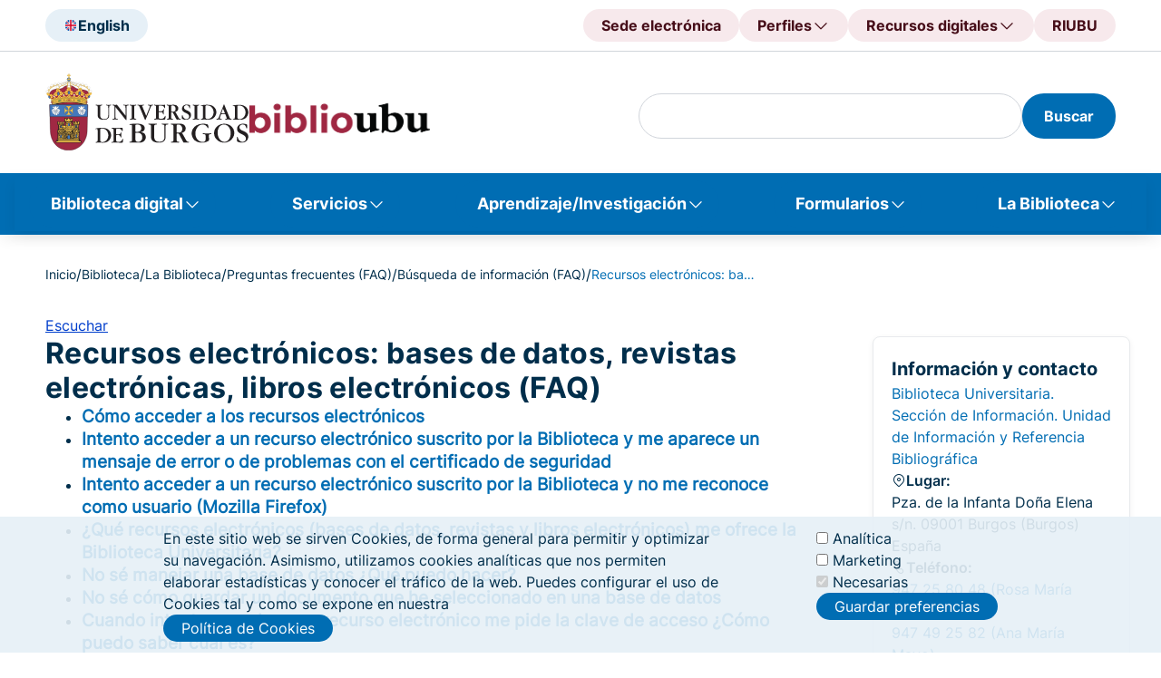

--- FILE ---
content_type: text/html; charset=UTF-8
request_url: https://www.ubu.es/la-biblioteca/preguntas-frecuentes-faq/busqueda-de-informacion-faq/recursos-electronicos-bases-de-datos-revistas-electronicas-libros-electronicos-faq
body_size: 19188
content:
<!DOCTYPE html>
<html lang="es" dir="ltr">
  <head>
    <meta charset="utf-8" />
<meta name="Generator" content="Drupal 10 (https://www.drupal.org)" />
<meta name="MobileOptimized" content="width" />
<meta name="HandheldFriendly" content="true" />
<meta name="viewport" content="width=device-width, initial-scale=1.0" />
<noscript><link rel="stylesheet" href="/core/themes/claro/css/components/dropbutton-noscript.css?t9khs3" />
</noscript><script type="text/javascript">
      document.addEventListener('DOMContentLoaded', function() {
        document.querySelectorAll('iframe[src*="youtube-nocookie"]').forEach(function(iframe) {
          iframe.src = iframe.src.replace('youtube-nocookie', 'youtube');
        });
      });
    </script>
<link rel="icon" href="/sites/default/files/faviconn_0.png" type="image/png" />
<link rel="alternate" hreflang="es" href="https://www.ubu.es/la-biblioteca/preguntas-frecuentes-faq/busqueda-de-informacion-faq/recursos-electronicos-bases-de-datos-revistas-electronicas-libros-electronicos-faq" />
<link rel="canonical" href="https://www.ubu.es/la-biblioteca/preguntas-frecuentes-faq/busqueda-de-informacion-faq/recursos-electronicos-bases-de-datos-revistas-electronicas-libros-electronicos-faq" />
<link rel="shortlink" href="https://www.ubu.es/node/34752" />
<script src="/sites/default/files/eu_cookie_compliance/eu_cookie_compliance.script.js?t9khs3" defer></script>

    <title>Recursos electrónicos: bases de datos, revistas electrónicas, libros electrónicos (FAQ) | Universidad de Burgos</title>
    <link rel="stylesheet" media="all" href="/sites/default/files/css/css_MY8pebp0e0oDBOTGMW_eFgDbsSRMwV9jXV4BoSYph2U.css?delta=0&amp;language=es&amp;theme=ubu_theme&amp;include=[base64]" />
<link rel="stylesheet" media="all" href="/sites/default/files/css/css_b_Zwx61ztCNFX67zRFpRnygE4Vg4c66uGnzvO9SV53s.css?delta=1&amp;language=es&amp;theme=ubu_theme&amp;include=[base64]" />
<link rel="stylesheet" media="all" href="/sites/default/files/css/css_uYP8u4BXhvT-h24zm2U34VGTQmWgLBjbXt97M47m8qo.css?delta=2&amp;language=es&amp;theme=ubu_theme&amp;include=[base64]" />

    <script src="/sites/default/files/js/js_sezTLRhQthREdvlGALGUdyps00i7SbNgH9-EHZA5ajs.js?scope=header&amp;delta=0&amp;language=es&amp;theme=ubu_theme&amp;include=[base64]"></script>
<script src="/libraries/fontawesome/js/all.min.js?v=6.4.0" defer></script>

  </head>
  <body class="path-node page-node-type-portal-page">
        <a href="#main-content" class="visually-hidden focusable skip-link">
      Pasar al contenido principal
    </a>
    
      <div class="page-wrapper dialog-off-canvas-main-canvas" data-off-canvas-main-canvas>
    <header class="header" id="header">
	<div class="header">
		<div class="header-upper">
			<div class="header-upper__container ubu__container">
				
    <!-- START RENDERER -->
<!-- CACHE-HIT: Yes -->
<!-- CACHE TAGS:
   * block_view
   * config:block.block.ubu_theme_headerselectordeidioma
   * config:system.menu.header-selector-idioma
   * node:27484
-->
<!-- CACHE CONTEXTS:
   * languages:language_interface
   * route.menu_active_trails:header-selector-idioma
   * theme
   * user.permissions
   * user.node_grants:view
-->
<!-- CACHE MAX-AGE: -1 -->
  
          <div class="header-upper__section">
        <div class="header__language">
                     <a class="header__language-selector button-tonal" href="/english-version" title="English">
                <img class="header__language-img" src="/sites/default/files/2024-09/UK.svg" alt="English"><span class="hidden-mobile-tablet">English</span>
            </a>
                </div>
    </div>
    

  
<!-- END RENDERER --><!-- START RENDERER -->
<!-- CACHE-HIT: Yes -->
<!-- CACHE TAGS:
   * block_view
   * config:block.block.ubu_theme_headeraccesodirectobiblio
   * config:system.menu.header-acceso-directo-biblio
   * node:22677
   * node:128324
   * node:128325
   * node:32713
   * node:128323
-->
<!-- CACHE CONTEXTS:
   * languages:language_interface
   * route.menu_active_trails:header-acceso-directo-biblio
   * theme
   * user.permissions
   * user.node_grants:view
-->
<!-- CACHE MAX-AGE: -1 -->
  
      
        <div class="header__direct-access">
            <button class="header__direct-access__menu-btn button-tonal--red-right js-open-shortcuts-menu">
        Accesos directos
      </button>
      <div class="shortcuts-mobile">
        <div class="shortcuts-mobile__content"> 
          <div class="accordion js-accordion"> 
                          <div class="accordion-item"> 
                                  <button 
                    class="accordion-solo-btn" 
                    type="button" 
                    aria-expanded="false" 
                    aria-controls="accordion-body_02" 
                    id="accordion-btn_02"
                    onclick="location.href='https://sede.ubu.es/'">
                    Sede electrónica
                  </button>
                              </div>
                          <div class="accordion-item"> 
                                  <button 
                    class="accordion-btn js-accordion-btn" 
                    type="button" 
                    aria-expanded="false" 
                    aria-controls="accordion-body_02" 
                    id="accordion-btn_02">
                    Perfiles
                  </button>
                  <div 
                    class="accordion-body js-accordion-body" 
                    id="accordion-body_02" 
                    role="region" 
                    aria-labelledby="accordion-btn_02">
                    <div class="accordion-body-content">
                                              <a href="/estudiantes" title="Estudiantes">Estudiantes</a>
                                              <a href="/personal-docente-investigador-pdi" title="PDI">PDI</a>
                                              <a href="/personal-tecnico-de-gestion-y-de-administracion-y-servicios-ptgas" title="PTGAS">PTGAS</a>
                                              <a href="/empresas-e-instituciones" title="Empresas">Empresas</a>
                                              <a href="https://alumni.ubu.es/" title="Alumni">Alumni</a>
                                          </div>
                  </div>
                              </div>
                          <div class="accordion-item"> 
                                  <button 
                    class="accordion-btn js-accordion-btn" 
                    type="button" 
                    aria-expanded="false" 
                    aria-controls="accordion-body_02" 
                    id="accordion-btn_02">
                    Recursos digitales
                  </button>
                  <div 
                    class="accordion-body js-accordion-body" 
                    id="accordion-body_02" 
                    role="region" 
                    aria-labelledby="accordion-btn_02">
                    <div class="accordion-body-content">
                                              <a href="https://sede.ubu.es/" title="Sede electrónica">Sede electrónica</a>
                                              <a href="https://ubuvirtual.ubu.es/" title="UBUVirtual">UBUVirtual</a>
                                              <a href="https://secretariavirtual.ubu.es/" title="Secretaría virtual">Secretaría virtual</a>
                                              <a href="https://outlook.office.com/" title="Correo web">Correo web</a>
                                              <a href="https://portal.office.com/" title="Office 365">Office 365</a>
                                              <a href="https://controldepresencia.ubu.es/" title="Control de presencia">Control de presencia</a>
                                              <a href="https://portalempleado.ubu.es/ServiciosApp" title="Portal del empleado">Portal del empleado</a>
                                              <a href="https://ubunet.ubu.es/" title="UBUNET">UBUNET</a>
                                              <a href="https://sigma.ubu.es/cosmos/Controlador/?apl=Uninavs&amp;gu=s&amp;idNav=inicio&amp;NuevaSesionUsuario=true" title="SIGMA">SIGMA</a>
                                              <a href="https://investigacion.ubu.es/" title="Portal de la Investigación">Portal de la Investigación</a>
                                              <a href="https://horus.ubu.es/proactivanet/portal/" title="Incidencias informáticas">Incidencias informáticas</a>
                                              <a href="https://www.ubu.es/normativa/normativa-de-gobierno-de-la-universidad/boletin-oficial-de-la-ubu-boubu" title="Boletín Oficial de la UBU (BOUBU)">Boletín Oficial de la UBU (BOUBU)</a>
                                              <a href="https://portafirmas.ubu.es/pf/inbox" title="Portafirmas">Portafirmas</a>
                                              <a href="https://www.ubu.es/biblioteca-digital" title="Biblioteca digital">Biblioteca digital</a>
                                              <a href="https://www.ubu.es/servicios-de-la-universidad-de-burgos-con-cita-previa" title="Servicios con cita previa">Servicios con cita previa</a>
                                          </div>
                  </div>
                              </div>
                          <div class="accordion-item"> 
                                  <button 
                    class="accordion-solo-btn" 
                    type="button" 
                    aria-expanded="false" 
                    aria-controls="accordion-body_02" 
                    id="accordion-btn_02"
                    onclick="location.href='http://riubu.ubu.es/'">
                    RIUBU
                  </button>
                              </div>
                      </div>
        </div>
      </div>
      <div class="header__direct-access__menu js-header-navigation">    
            
          <div class="header__direct-access__item">
                          <a class="header__direct-access__btn button-tonal--red" 
                 href="https://sede.ubu.es/" 
                 title="Sede electrónica">
                Sede electrónica
              </a>
                      </div>
            
          <div class="header__direct-access__item">
                          <span class="header__direct-access__btn button-tonal--red-right js-header-navigation-link">
                Perfiles
                <div class="header__direct-access__submenu js-nav-panel">
                              
      <a class="child-menu-item"
          href="/estudiantes" 
          title="Estudiantes">
        Estudiantes
      </a>
        
      <a class="child-menu-item"
          href="/personal-docente-investigador-pdi" 
          title="PDI">
        PDI
      </a>
        
      <a class="child-menu-item"
          href="/personal-tecnico-de-gestion-y-de-administracion-y-servicios-ptgas" 
          title="PTGAS">
        PTGAS
      </a>
        
      <a class="child-menu-item"
          href="/empresas-e-instituciones" 
          title="Empresas">
        Empresas
      </a>
        
      <a class="child-menu-item"
          href="https://alumni.ubu.es/" 
          title="Alumni">
        Alumni
      </a>
      
                </div>
              </span>
                      </div>
            
          <div class="header__direct-access__item">
                          <span class="header__direct-access__btn button-tonal--red-right js-header-navigation-link">
                Recursos digitales
                <div class="header__direct-access__submenu js-nav-panel">
                              
      <a class="child-menu-item"
          href="https://sede.ubu.es/" 
          title="Sede electrónica">
        Sede electrónica
      </a>
        
      <a class="child-menu-item"
          href="https://ubuvirtual.ubu.es/" 
          title="UBUVirtual">
        UBUVirtual
      </a>
        
      <a class="child-menu-item"
          href="https://secretariavirtual.ubu.es/" 
          title="Secretaría virtual">
        Secretaría virtual
      </a>
        
      <a class="child-menu-item"
          href="https://outlook.office.com/" 
          title="Correo web">
        Correo web
      </a>
        
      <a class="child-menu-item"
          href="https://portal.office.com/" 
          title="Office 365">
        Office 365
      </a>
        
      <a class="child-menu-item"
          href="https://controldepresencia.ubu.es/" 
          title="Control de presencia">
        Control de presencia
      </a>
        
      <a class="child-menu-item"
          href="https://portalempleado.ubu.es/ServiciosApp" 
          title="Portal del empleado">
        Portal del empleado
      </a>
        
      <a class="child-menu-item"
          href="https://ubunet.ubu.es/" 
          title="UBUNET">
        UBUNET
      </a>
        
      <a class="child-menu-item"
          href="https://sigma.ubu.es/cosmos/Controlador/?apl=Uninavs&amp;gu=s&amp;idNav=inicio&amp;NuevaSesionUsuario=true" 
          title="SIGMA">
        SIGMA
      </a>
        
      <a class="child-menu-item"
          href="https://investigacion.ubu.es/" 
          title="Portal de la Investigación">
        Portal de la Investigación
      </a>
        
      <a class="child-menu-item"
          href="https://horus.ubu.es/proactivanet/portal/" 
          title="Incidencias informáticas">
        Incidencias informáticas
      </a>
        
      <a class="child-menu-item"
          href="https://www.ubu.es/normativa/normativa-de-gobierno-de-la-universidad/boletin-oficial-de-la-ubu-boubu" 
          title="Boletín Oficial de la UBU (BOUBU)">
        Boletín Oficial de la UBU (BOUBU)
      </a>
        
      <a class="child-menu-item"
          href="https://portafirmas.ubu.es/pf/inbox" 
          title="Portafirmas">
        Portafirmas
      </a>
        
      <a class="child-menu-item"
          href="https://www.ubu.es/biblioteca-digital" 
          title="Biblioteca digital">
        Biblioteca digital
      </a>
        
      <a class="child-menu-item"
          href="https://www.ubu.es/servicios-de-la-universidad-de-burgos-con-cita-previa" 
          title="Servicios con cita previa">
        Servicios con cita previa
      </a>
      
                </div>
              </span>
                      </div>
            
          <div class="header__direct-access__item">
                          <a class="header__direct-access__btn button-tonal--red" 
                 href="http://riubu.ubu.es/" 
                 title="RIUBU">
                RIUBU
              </a>
                      </div>
              </div>
    </div>
  


  
<!-- END RENDERER -->

			</div>
		</div>
		<div class="header-middle">
			<div class="header-middle__container ubu__container">
									
    <!-- START RENDERER -->
<!-- CACHE-HIT: Yes -->
<!-- CACHE TAGS:
   * block_view
   * config:block.block.ubu_theme_headerlogoububiblioteca
   * config:system.menu.header-logo-ubu-biblioteca
   * node:34422
-->
<!-- CACHE CONTEXTS:
   * languages:language_interface
   * route.menu_active_trails:header-logo-ubu-biblioteca
   * theme
   * user.permissions
   * user.node_grants:view
-->
<!-- CACHE MAX-AGE: -1 -->
  
      
<div class="header__logo">
     
                            <a class="header__logo--ubu" href="/" title="" target="_self">
                            <img class="header__logo__img" src="/sites/default/files/2025-04/UBU_logo_0_5.svg" alt="Logo UBU">
       
        </a>
     
                            <a class="header__logo--biblioubu" href="/biblioteca" title="" target="_self">
                            <img class="header__logo__img" src="/sites/default/files/2025-04/SloganBUBU-TL.png" alt="BiblioUBU">
       
        </a>
    </div>

  
<!-- END RENDERER -->

								<div class="header-middle__section">
					<div class="header__search">
						
												<!-- Formulario -->
												
						<!-- Formulario de búsqueda con los estilos del frontend -->
						<div class="header__search--desktop blocks-dropdown">
							<!-- Icono para abrir el buscador -->
																					<!-- Contenido del buscador -->
							<div class="blocks-dropdown__content js-block-dropdown-content" id="search_index" role="region" aria-labelledby="search_index" style="display: block;">
								
								<!-- Renderizar el formulario de búsqueda de Views -->
																
    <!-- START RENDERER -->
<!-- CACHE-HIT: Yes -->
<!-- CACHE TAGS:
   * block_view
   * config:block.block.ubu_theme_busquedadegooglebiblioteca
   * block_content_view
   * block_content:13
   * config:core.entity_view_display.block_content.basic.default
-->
<!-- CACHE CONTEXTS:
   * languages:language_interface
   * theme
   * user.permissions
   * route.name.is_layout_builder_ui
-->
<!-- CACHE MAX-AGE: -1 -->
<div id="block-ubu-theme-busquedadegooglebiblioteca" class="block block-block-content block-block-contentce9c7699-b063-4b71-8e6b-3a3ba25c6a42">
  
    
      <section class="ubu_content-section">
  <div class="news-container news-container-media">
          <div class="blocks-dropdown__content js-block-dropdown-content" id="block-ubu-theme-busquedadegooglenobiblioteca"><form class="ubu-form-search" action="/biblioteca/resultados-de-busqueda" id="search-google-block-form"><div class="header__search-input"><div class="claro-autocomplete"><input class="form-text form-element googleInput form-element--type-text" data-drupal-selector="edit-key" type="text" id="h" name="h" value="" size="30" maxlength="128"></div></div><button class="button-filled" type="submit"><span>Buscar</span></button></form></div>
      </div>
</section>

  </div>

<!-- END RENDERER -->

								
								<!-- Botón de búsqueda -->

								<!-- Lo más buscado -->
								<div class="header__search__content">
																		<ul class="header__search__list list-2col">
										
    <!-- START RENDERER -->
<!-- CACHE-HIT: Yes -->
<!-- CACHE TAGS:
   * block_view
   * config:block.block.ubu_theme_lomasbuscado
   * config:system.menu.lo-mas-buscado
   * node:22677
   * node:887
   * node:892
   * node:94157
   * node:34422
   * node:12173
   * node:8162
   * node:366
   * node:62710
-->
<!-- CACHE CONTEXTS:
   * languages:language_interface
   * route.menu_active_trails:lo-mas-buscado
   * theme
   * user.permissions
   * user.node_grants:view
-->
<!-- CACHE MAX-AGE: -1 -->
<nav role="navigation" aria-labelledby="block-ubu-theme-lomasbuscado-menu" id="block-ubu-theme-lomasbuscado" class="block block-menu menu--lo-mas-buscado">
      
  <h2 id="block-ubu-theme-lomasbuscado-menu">Lo más buscado</h2>
  

        

                                                                                                                
<nav role="navigation" aria-labelledby="block-ubu-theme-lomasbuscado-menu" id="block-ubu-theme-lomasbuscado" class="block-menu-content">
  
      <ul class="menu">
      <p class="data-title">Más visitados</p>
              <li class="most-visited menu__item">
          <a href="/estudiantes" data-drupal-link-system-path="node/22677">Portal de estudiantes</a>
        </li>
              <li class="most-visited menu__item">
          <a href="/estudios" data-drupal-link-system-path="node/887">Oferta de estudios</a>
        </li>
              <li class="most-visited menu__item">
          <a href="/titulos-online" data-drupal-link-system-path="node/892">Títulos online</a>
        </li>
              <li class="most-visited menu__item">
          <a href="/titulos-propios/oferta-de-titulos-propios-por-ambito-de-conocimiento" data-drupal-link-system-path="node/94157">Títulos propios</a>
        </li>
              <li class="most-visited menu__item">
          <a href="/biblioteca" data-drupal-link-system-path="node/34422">Biblioteca</a>
        </li>
              <li class="most-visited menu__item">
          <a href="/vicerrectorado-de-docencia-y-ensenanza-digital/ordenacion-academica/calendarios-academicos">Calendario académicos</a>
        </li>
              <li class="most-visited menu__item">
          <a href="/ayudas-y-becas" data-drupal-link-system-path="node/12173">Ayudas y becas</a>
        </li>
              <li class="most-visited menu__item">
          <a href="/trabaja-en-la-ubu" data-drupal-link-system-path="node/8162">Trabaja en la UBU</a>
        </li>
          </ul>
  
      <ul class="menu">
      <p class="data-title">Recomendados</p>
              <li class="recommended menu__item">
          <a href="/acceso-admision-y-matricula/tramites-academicos/traslado-de-expediente" data-drupal-link-system-path="node/366">Traslado de Expediente</a>
        </li>
              <li class="recommended menu__item">
          <a href="https://investigacion.ubu.es/">Portal de la Investigación</a>
        </li>
              <li class="recommended menu__item">
          <a href="/te-interesa" data-drupal-link-system-path="node/62710">Portal de convocatorias</a>
        </li>
              <li class="recommended menu__item">
          <a href="https://www3.ubu.es/ubucevblog/">Blog UBUCEV</a>
        </li>
              <li class="recommended menu__item">
          <a href="/servicio-de-informatica-y-comunicaciones/documentacion-de-ayuda/office-365">Ayuda Office 365</a>
        </li>
              <li class="recommended menu__item">
          <a href="/servicio-de-informatica-y-comunicaciones/documentacion-de-ayuda/office-365/correo-electronico">Configuración del correo electrónico</a>
        </li>
          </ul>
  
</nav>

  </nav>

<!-- END RENDERER -->

									</ul>
								</div>
							</div>
						</div>
						<div class="header__search--mobile">
							<button class="button-tonal" aria-label="Search" type="submit">
							<span class="icon-search"></span>
							</button>
						</div>

											</div>
                              					<div class="navigation-mobile-wrapper js-open-navigation-mobile">
            			
						<!-- START RENDERER -->
<!-- CACHE-HIT: No -->
<!-- CACHE TAGS:
   * block_view
   * config:block.block.ubu_theme_biblioteca_movil
   * config:system.menu.menu-biblioteca
   * node:34425
   * node:35433
   * node:34448
   * node:130082
   * node:38610
   * node:34752
   * node:35214
   * node:34424
   * node:34770
   * node:34773
   * node:34774
   * node:34775
   * node:34777
   * node:34778
   * node:34643
   * node:34788
   * node:64770
   * node:34779
   * node:34780
   * node:34851
   * node:34853
   * node:35326
   * node:34873
   * node:34658
   * node:34640
   * node:130088
   * node:35437
   * node:34426
   * node:34474
   * node:34491
   * node:34475
   * node:34528
   * node:34533
   * node:34532
   * node:34548
   * node:35438
   * node:35439
   * node:34423
   * node:35316
   * node:34562
   * node:34652
   * node:34563
   * node:34691
   * node:34651
   * node:34564
   * node:35317
   * node:34572
   * node:34586
   * node:34604
   * node:34739
   * node:35318
   * node:34485
   * node:34552
   * node:34734
   * node:34740
   * node:128877
-->
<!-- CACHE CONTEXTS:
   * languages:language_interface
   * route.menu_active_trails:menu-biblioteca
   * theme
   * user.permissions
   * user.node_grants:view
-->
<!-- CACHE KEYS:
   * entity_view
   * block
   * ubu_theme_biblioteca_movil
-->
<!-- CACHE MAX-AGE: -1 -->
<!-- PRE-BUBBLING CACHE TAGS:
   * block_view
   * config:block.block.ubu_theme_biblioteca_movil
   * config:system.menu.menu-biblioteca
-->
<!-- PRE-BUBBLING CACHE CONTEXTS:
   * languages:language_interface
   * route.menu_active_trails:menu-biblioteca
   * theme
   * user.permissions
-->
<!-- PRE-BUBBLING CACHE KEYS:
   * entity_view
   * block
   * ubu_theme_biblioteca_movil
-->
<!-- PRE-BUBBLING CACHE MAX-AGE: -1 -->
<!-- RENDERING TIME: 0.313421965 -->
<button class="button-square navigation-btn" aria-label="Open menu">
	<span class="icon-navigation" aria-hidden="true"></span>
</button>
<div class="navigation-mobile">
	<div class="navigation-mobile-title">
		<div class="heading">
			<div class="heading-title">
				<h3 class="h3">Menú</h3>
			</div>
		</div>
		<p class="title-description">Navega....</p>
	</div>
						
	<h2 class="visually-hidden" id="block-ubu-theme-biblioteca-movil-menu">Biblioteca móvil</h2>
	

		        <div class="navigation-mobile-content">
            <div class="accordion js-accordion"> 
		        
                      <div class="accordion-item">
          <button class="accordion-btn js-accordion-btn" type="button" aria-expanded="false" aria-controls="accordion-body-1" id="accordion-btn-1">
            Biblioteca digital
          </button>
                      <div class="accordion-body js-accordion-body" id="accordion-body-1" role="region" aria-labelledby="accordion-btn-1">
              <div class="accordion-body-content">
                                      <a href="https://www.ubu.es/biblioteca-digital/recursos-electronicos-bases-de-datos-revistas-electronicas-libros-electronicos">Recursos-e</a>
                        <a href="/biblioteca-digital/ubucat">Catálogos</a>
                        <a href="/biblioteca-digital/enlaces-de-interes-biblioteca-digital">Enlaces de interés</a>
            
              </div>
            </div>
                  </div>
                        <div class="accordion-item">
          <button class="accordion-btn js-accordion-btn" type="button" aria-expanded="false" aria-controls="accordion-body-2" id="accordion-btn-2">
            Servicios
          </button>
                      <div class="accordion-body js-accordion-body" id="accordion-body-2" role="region" aria-labelledby="accordion-btn-2">
              <div class="accordion-body-content">
                                      <a href="/servicios/usuarios-prestamo-renovaciones-reservas">Usuarios. Préstamo. Renovaciones. Reservas</a>
                        <a href="/servicios/adquisicion-de-la-coleccion">Adquisición de la colección</a>
                        <a href="/servicios/otros-servicios">Otros servicios</a>
                        <a href="/servicios/solicitar-servicios">Solicitar servicios </a>
            
              </div>
            </div>
                  </div>
                        <div class="accordion-item">
          <button class="accordion-btn js-accordion-btn" type="button" aria-expanded="false" aria-controls="accordion-body-3" id="accordion-btn-3">
            Aprendizaje/Investigación
          </button>
                      <div class="accordion-body js-accordion-body" id="accordion-body-3" role="region" aria-labelledby="accordion-btn-3">
              <div class="accordion-body-content">
                                      <a href="/aprendizaje-e-investigacion/aulabierta-formacion-guias">Aul@Abierta: formación, guías...</a>
                        <a href="/aprendizaje-e-investigacion/recursos-aprendizaje-investigacion">Recursos</a>
                        <a href="/aprendizaje-e-investigacion">Solicitar servicios</a>
            
              </div>
            </div>
                  </div>
                        <div class="accordion-item">
          <button class="accordion-btn js-accordion-btn" type="button" aria-expanded="false" aria-controls="accordion-body-4" id="accordion-btn-4">
            Formularios
          </button>
                      <div class="accordion-body js-accordion-body" id="accordion-body-4" role="region" aria-labelledby="accordion-btn-4">
              <div class="accordion-body-content">
                                      <a href="/formularios-electronicos/solicitud-de-documentos">Solicitud de documentos</a>
                        <a href="/formularios-electronicos/informacion-formacion">Información / Formación</a>
                        <a href="https://www.ubu.es/formularios-electronicos/otras-peticiones">Otras peticiones</a>
                        <a href="https://www.ubu.es/formularios-electronicos/formularios-de-incidencias">Formularios de incidencias</a>
            
              </div>
            </div>
                  </div>
                        <div class="accordion-item">
          <button class="accordion-btn js-accordion-btn" type="button" aria-expanded="false" aria-controls="accordion-body-5" id="accordion-btn-5">
            La Biblioteca
          </button>
                      <div class="accordion-body js-accordion-body" id="accordion-body-5" role="region" aria-labelledby="accordion-btn-5">
              <div class="accordion-body-content">
                                      <a href="/la-biblioteca/conocenos">Conócenos</a>
                        <a href="/la-biblioteca/organizacion">Organización</a>
                        <a href="/la-biblioteca/utilizar-la-biblioteca">Utilizar la Biblioteca</a>
            
              </div>
            </div>
                  </div>
            

            </div>
        </div>
		</div>

<!-- END RENDERER -->
					</div>
				</div>

			</div>
		</div>
		<nav class="navigation">
			
    <!-- START RENDERER -->
<!-- CACHE-HIT: No -->
<!-- CACHE TAGS:
   * block_view
   * config:block.block.ubu_theme_biblioteca
   * config:system.menu.menu-biblioteca
   * node:34425
   * node:35433
   * node:34448
   * node:130082
   * node:38610
   * node:34752
   * node:35214
   * node:34424
   * node:34770
   * node:34773
   * node:34774
   * node:34775
   * node:34777
   * node:34778
   * node:34643
   * node:34788
   * node:64770
   * node:34779
   * node:34780
   * node:34851
   * node:34853
   * node:35326
   * node:34873
   * node:34658
   * node:34640
   * node:130088
   * node:35437
   * node:34426
   * node:34474
   * node:34491
   * node:34475
   * node:34528
   * node:34533
   * node:34532
   * node:34548
   * node:35438
   * node:35439
   * node:34423
   * node:35316
   * node:34562
   * node:34652
   * node:34563
   * node:34691
   * node:34651
   * node:34564
   * node:35317
   * node:34572
   * node:34586
   * node:34604
   * node:34739
   * node:35318
   * node:34485
   * node:34552
   * node:34734
   * node:34740
   * node:128877
-->
<!-- CACHE CONTEXTS:
   * languages:language_interface
   * route.menu_active_trails:menu-biblioteca
   * theme
   * user.permissions
   * user.node_grants:view
-->
<!-- CACHE KEYS:
   * entity_view
   * block
   * ubu_theme_biblioteca
-->
<!-- CACHE MAX-AGE: -1 -->
<!-- PRE-BUBBLING CACHE TAGS:
   * block_view
   * config:block.block.ubu_theme_biblioteca
   * config:system.menu.menu-biblioteca
-->
<!-- PRE-BUBBLING CACHE CONTEXTS:
   * languages:language_interface
   * route.menu_active_trails:menu-biblioteca
   * theme
   * user.permissions
-->
<!-- PRE-BUBBLING CACHE KEYS:
   * entity_view
   * block
   * ubu_theme_biblioteca
-->
<!-- PRE-BUBBLING CACHE MAX-AGE: -1 -->
<!-- RENDERING TIME: 0.093070030 -->
<nav class="navigation js-main-navigation js-header-backdrop" id="main-menu" role="navigation" tabindex="-1" aria-label="Menú principal">
  <div class="ubu__container-fluid">
                      
    <h2 class="visually-hidden" id="block-ubu-theme-biblioteca-menu">Biblioteca</h2>
    

              
<style>
.sub-sub-menu {
    margin-left: 10px;
    padding-left: 5px;
    border-left: 2px solid #ccc;
    font-size: 0.78em;

}

.sub-sub-menu-item {
    list-style: none;
}
</style>
              <ul class="navigation__list">
        
                  <li class="navigation__list-item js-main-navigation-link">
          <span class="navigation__list-item-link" aria-expanded="false" role="none"><a href="/biblioteca-digital" data-drupal-link-system-path="node/34425">Biblioteca digital</a></span>
          <div class="nav-panel js-nav-panel">
            <div class="nav-panel__heading">
              <p class="nav-panel__heading-title">Biblioteca digital</p>
              <p class="nav-panel__heading-description"></p>
            </div>
            <div class="nav-panel__content">
                                            <div class="nav-panel__content">
        
                                                    <div class="nav-panel__content-data">
            <div class="data-title"><a href="https://www.ubu.es/biblioteca-digital/recursos-electronicos-bases-de-datos-revistas-electronicas-libros-electronicos" title="test">Recursos-e</a></div>
            <div class="data-list">
                                            <div class="data-list">
        
                                    <a href="https://biblioguias.ubu.es/az.php" target="_blank">Listado A/Z de recursos-e</a>
                  
                                          <a href="https://biblioguias.ubu.es/az.php" target="_blank">Bases de datos</a>
                  
                                          <a href="https://biblioguias.ubu.es/az.php?t=27359" target="_blank">Libros electrónicos</a>
                  
                                          <a href="https://biblioguias.ubu.es/az.php?t=27360" target="_blank">Revistas</a>
                  
                                          <a href="/biblioteca-digital/dialnet" target="_blank" data-drupal-link-system-path="node/35433">Dialnet</a>
                  
                                          <a href="http://riubu.ubu.es/" target="_blank">Repositorio institucional RIUBU</a>
                  
                                          <a href="https://investigacion.ubu.es/" target="_blank">Portal de la Investigación</a>
                  
          
          </div>
      
                          </div>
          </div>
        
                                                          <div class="nav-panel__content-data">
            <div class="data-title"><a href="/biblioteca-digital/ubucat" other_column="0" delete_link="0" separate_menu="0" special_menu="0" aria-label="Catálogos enlaces seleccionados BUBU" data-drupal-link-system-path="node/34448">Catálogos</a></div>
            <div class="data-list">
                                            <div class="data-list">
        
                                    <a href="http://ubucat.ubu.es/" target="_blank">UBUCAT</a>
                  
                                          <a href="https://ubucat.ubu.es/discovery/login?vid=34BUC_UBU%3AVU1&amp;lang=es" target="_blank">Mi cuenta </a>
                  
                                          <a href="http://ubook.ubu.es/" target="_blank">Préstamo de libros-e UBOOK</a>
                  
                                          <a href="https://bucle.primo.exlibrisgroup.com/discovery/search?vid=34BUC_DNZ%3AV1_UNION" target="_blank" title="Catálogo Colectivo Bibliotecas Universitarias de Castilla y León">Catálogo Colectivo BUCLE</a>
                  
                                          <a href="https://www.rebiun.org/grupos-trabajo/catalogo-colectivo" target="_blank">REBIUN</a>
                  
          
          </div>
      
                          </div>
          </div>
        
                                                          <div class="nav-panel__content-data">
            <div class="data-title"><a href="/biblioteca-digital/enlaces-de-interes-biblioteca-digital" data-drupal-link-system-path="node/130082">Enlaces de interés</a></div>
            <div class="data-list">
                                            <div class="data-list">
        
                                    <a href="/biblioteca-digital/como-acceder-los-recursos-electronicos" other_column="0" delete_link="0" separate_menu="0" special_menu="0" aria-label="Cómo acceder a los recursos-e Biblioteca Universitaria" data-drupal-link-system-path="node/38610">Cómo acceder a los recursos-e</a>
                  
                                          <a href="/la-biblioteca/preguntas-frecuentes-faq/busqueda-de-informacion-faq/recursos-electronicos-bases-de-datos-revistas-electronicas-libros-electronicos-faq" other_column="0" delete_link="0" separate_menu="0" special_menu="0" aria-label="FAQ sobre recursos-e BUBU" data-drupal-link-system-path="node/34752" class="is-active" aria-current="page">FAQ sobre recursos-e</a>
                  
                                          <a href="/biblioteca-digital/validacion-campus" other_column="0" delete_link="0" separate_menu="0" special_menu="0" aria-label="Validación Off-Campus BUBU" data-drupal-link-system-path="node/35214">Validación Off-Campus</a>
                  
                                          <a href="https://biblioguias.ubu.es/Biblioguias" target="_blank">Biblioguías: guías de la Biblioteca</a>
                  
          
          </div>
      
                          </div>
          </div>
        
          
          </div>
      
                          </div>
          </div>
        </li>

                        <li class="navigation__list-item js-main-navigation-link">
          <span class="navigation__list-item-link" aria-expanded="false" role="none"><a href="/servicios" data-drupal-link-system-path="node/34424">Servicios</a></span>
          <div class="nav-panel js-nav-panel">
            <div class="nav-panel__heading">
              <p class="nav-panel__heading-title">Servicios</p>
              <p class="nav-panel__heading-description"></p>
            </div>
            <div class="nav-panel__content">
                                            <div class="nav-panel__content">
        
                                                    <div class="nav-panel__content-data">
            <div class="data-title"><a href="/servicios/usuarios-prestamo-renovaciones-reservas" other_column="0" delete_link="0" separate_menu="0" special_menu="0" aria-label="Préstamo. Renovaciones. Reservas BUBU" data-drupal-link-system-path="node/34770">Usuarios. Préstamo. Renovaciones. Reservas</a></div>
            <div class="data-list">
                                            <div class="data-list">
        
                                    <a href="/servicios/usuarios-prestamo-renovaciones-reservas/estudiantes-de-grado" other_column="0" delete_link="0" separate_menu="0" special_menu="0" aria-label="Alumnos de Grado préstamos y renovaciones" data-drupal-link-system-path="node/34773">Alumnos de Grado</a>
                  
                                          <a href="/servicios/usuarios-prestamo-renovaciones-reservas/estudiantes-de-postgrado-investigadores-yo-profesores-visitantes-avalados-tutores" other_column="0" delete_link="0" separate_menu="0" special_menu="0" aria-label="Alumnos de Postgrado, PDI visitantes préstamos y renovaciones" data-drupal-link-system-path="node/34774">Alumnos de Postgrado, PDI visitantes</a>
                  
                                          <a href="/servicios/usuarios-prestamo-renovaciones-reservas/personal-docente-investigador-pdi" other_column="0" delete_link="0" separate_menu="0" special_menu="0" data-drupal-link-system-path="node/34775">PDI</a>
                  
                                          <a href="/servicios/usuarios-prestamo-renovaciones-reservas/personal-tecnico-de-gestion-y-de-administracion-y-servicios-ptgas" other_column="0" delete_link="0" separate_menu="0" special_menu="0" aria-label="PAS préstamos y renovaciones" data-drupal-link-system-path="node/34777">PAS</a>
                  
                                          <a href="/servicios/usuarios-prestamo-renovaciones-reservas/usuarios-no-ubu-alumni-externos" other_column="0" delete_link="0" separate_menu="0" special_menu="0" aria-label="Usuarios NO UBU préstamos y renovaciones" data-drupal-link-system-path="node/34778">Usuarios NO UBU</a>
                  
                                          <a href="/servicios/usuarios-prestamo-renovaciones-reservas/estudiantes-con-diversidad-funcional-de-la-comunidad-universitaria-de-la-ubu" other_column="0" delete_link="0" separate_menu="1" special_menu="0" aria-label="Usuarios con diversidad funcional préstamos y renovaciones" data-drupal-link-system-path="node/34643">Usuarios con diversidad funcional</a>
                  
                                          <a href="https://www.ubu.es/servicios/prestamo-renovaciones-reservas/autoprestamo" other_column="0" delete_link="0" separate_menu="0" special_menu="0" aria-label="Autopréstamo: préstamo, devoluciones, renovaciones e información">Autopréstamo</a>
                  
                                          <a href="/servicios/usuarios-prestamo-renovaciones-reservas/prestamo-de-bibliografia-recomendada" other_column="0" delete_link="0" separate_menu="0" special_menu="0" aria-label="Bibliografía recomendada préstamos y renovaciones" data-drupal-link-system-path="node/34788">Bibliografía recomendada</a>
                  
                                          <a href="/servicios/usuarios-prestamo-renovaciones-reservas/prestamo-de-docencia" other_column="0" delete_link="0" separate_menu="0" special_menu="0" aria-label="Préstamo de docencia préstamos y renovaciones" data-drupal-link-system-path="node/64770">Préstamo de docencia</a>
                  
                                          <a href="/servicios/usuarios-prestamo-renovaciones-reservas/prestamo-de-ordenadores-portatiles" other_column="0" delete_link="0" separate_menu="0" special_menu="0" aria-label="Portátiles y material multimedia préstamos y renovaciones" data-drupal-link-system-path="node/34779">Portátiles y material multimedia</a>
                  
                                          <a href="/servicios/usuarios-prestamo-renovaciones-reservas/prestamo-de-cabinas-de-investigacion-1a-planta-de-la-biblioteca-federico-sanz" other_column="0" delete_link="0" separate_menu="0" special_menu="0" aria-label="Cabinas de investigación préstamos y renovaciones" data-drupal-link-system-path="node/34780">Cabinas de investigación</a>
                  
                                          <a href="/servicios/usuarios-prestamo-renovaciones-reservas/prestamo-de-libros-electronicos-plataforma-ubook" other_column="0" delete_link="0" separate_menu="0" special_menu="0" aria-label="Libros electrónicos UBOOK préstamos y renovaciones" data-drupal-link-system-path="node/34851">Libros electrónicos UBOOK</a>
                  
          
          </div>
      
                          </div>
          </div>
        
                                                          <div class="nav-panel__content-data">
            <div class="data-title"><a href="/servicios/adquisicion-de-la-coleccion" data-drupal-link-system-path="node/34853">Adquisición de la colección</a></div>
            <div class="data-list">
                                            <div class="data-list">
        
                                    <a href="https://www.ubu.es/servicios/adquisiciones/politica-de-adquisicion-de-la-coleccion" other_column="0" delete_link="0" separate_menu="0" special_menu="0" aria-label="Política de adquisición de la colección Biblioteca">Política de adquisición </a>
                  
                                          <a href="https://www.ubu.es/servicios/adquisicion-de-la-coleccion/compra-de-material-bibliografico" other_column="0" delete_link="0" separate_menu="0" special_menu="0" aria-label="Compra de material bibliográfico">Compra</a>
                  
                                          <a href="https://www.ubu.es/servicios/adquisicion-de-la-coleccion/donacion-de-material-bibliografico" other_column="0" delete_link="0" separate_menu="0" special_menu="0" aria-label="Donación de material bibliográfico">Donación</a>
                  
                                          <a href="https://www.ubu.es/servicios/adquisicion-de-la-coleccion/intercambio-de-material-bibliografico" other_column="0" delete_link="0" separate_menu="0" special_menu="0" aria-label="Intercambio de material bibliográfico">Intercambio</a>
                  
                                          <a href="https://www.ubu.es/servicios/adquisicion-de-la-coleccion/fondo-bibliografico-enviado-por-los-departamentos" other_column="0" delete_link="0" separate_menu="0" special_menu="0">Fondo bibliográfico enviado por los Departamentos</a>
                  
                                          <a href="https://www.ubu.es/servicios/adquisicion-de-la-coleccion/pautas-para-la-valoracion-de-los-recursos-electronicos-prueba" other_column="0" delete_link="0" separate_menu="0" special_menu="0" aria-label="Pautas para la valoración de los recursos electrónicos a prueba">Recursos a prueba</a>
                  
                                          <a href="https://www.ubu.es/servicios/adquisiciones/gestion-de-monografias" other_column="0" delete_link="0" separate_menu="0" special_menu="0" aria-label="Gestión de monografías Biblioteca">Gestión de monografías</a>
                  
                                          <a href="https://www.ubu.es/servicios/adquisiciones/gestion-de-publicaciones-seriadas" other_column="0" delete_link="0" separate_menu="0" special_menu="0" aria-label="Gestión de publicaciones seriadas Biblioteca">Gestión de publicaciones seriadas</a>
                  
                                          <a href="https://www.ubu.es/servicios/adquisiciones/difusion-de-la-coleccion" other_column="0" delete_link="0" separate_menu="0" special_menu="0" aria-label="Programas de difusión de la colección">Difusión de la colección</a>
                  
          
          </div>
      
                          </div>
          </div>
        
                                                          <div class="nav-panel__content-data">
            <div class="data-title"><a href="/servicios/otros-servicios" data-drupal-link-system-path="node/35326">Otros servicios</a></div>
            <div class="data-list">
                                            <div class="data-list">
        
                                    <a href="/servicios/busquedas-bibliograficas" other_column="0" delete_link="0" separate_menu="0" special_menu="0" aria-label="Búsquedas bibliográficas BUBU" data-drupal-link-system-path="node/34873">Búsquedas bibliográficas</a>
                  
                                          <a href="https://www.ubu.es/servicios/prestamo-renovaciones-reservas/prestamo-interbibliotecario" other_column="0" delete_link="0" separate_menu="0" special_menu="0" aria-label="Préstamo interbibliotecario BUBU">Préstamo interbibliotecario</a>
                  
                                          <a href="https://biblioguias.ubu.es/c.php?g=694944" other_column="0" delete_link="0" separate_menu="0" special_menu="0" aria-label="Acceso a la Libguides de LEGANTO bibliografía recomendada Biblioteca">LEGANTO Bibliografía Recomendada</a>
                  
                                          <a href="/la-biblioteca/conocenos/bibliotecas" other_column="0" delete_link="0" separate_menu="0" special_menu="0" aria-label="Espacios y equipamiento BUBU" data-drupal-link-system-path="node/34658">Espacios y equipamiento</a>
                  
                                          <a href="/servicios/otros-servicios/equipo-informatico-adaptado-para-personas-con-diversidad-funcional-motora-yo-visual" other_column="0" delete_link="0" separate_menu="0" special_menu="0" aria-label="Equipo informático adaptado BUBU" data-drupal-link-system-path="node/34640">Equipo informático adaptado</a>
                  
                                          <a href="https://www.ubu.es/servicios/otros-servicios/la-biblioteca-por-whatsapp" other_column="0" delete_link="0" separate_menu="0" special_menu="0" aria-label="La Biblioteca por WhatsApp BUBU">La Biblioteca por WhatsApp</a>
                  
          
          </div>
      
                          </div>
          </div>
        
                                                          <div class="nav-panel__content-data">
            <div class="data-title"><a href="/servicios/solicitar-servicios" data-drupal-link-system-path="node/130088">Solicitar servicios </a></div>
            <div class="data-list">
                                            <div class="data-list">
        
                                    <a href="https://www.ubu.es/formularios/solicitud-de-compra-de-material-bibliografico" other_column="0" delete_link="0" separate_menu="0" special_menu="0" aria-label="Compra material bibliográfico formulario-e">Compra material bibliográfico</a>
                  
                                          <a href="https://apps.ubu.es/formularios/biblioteca/compra_bibliografia_recomendada/" other_column="0" delete_link="0" separate_menu="0" special_menu="0" aria-label="Compra bibliografía recomendada formulario-e">Compra bibliografía recomendada</a>
                  
                                          <a href="https://ubu.gtbib.net/menu_usuario.php" other_column="0" delete_link="0" separate_menu="0" special_menu="0" aria-label=" Préstamo interbibliotecario formulario-e"> Préstamo interbibliotecario</a>
                  
                                          <a href="https://apps.ubu.es/formularios/biblioteca/busquedas_bibliograficas/" other_column="0" delete_link="0" separate_menu="0" special_menu="0" aria-label="Búsquedas bibliográficas formulario-e">Solicitar búsquedas bibliográficas </a>
                  
                                          <a href="https://apps.ubu.es/formularios/biblioteca/alerta_rir/">Alerta de revistas impresas recibidas</a>
                  
                                          <a href="https://www.ubu.es/formularios/solicitud-de-escaneado-de-documentos" other_column="0" delete_link="0" separate_menu="0" special_menu="0" aria-label="Solicitud de escaneado de documentos formulario-e">Solicitud de escaneado de documentos</a>
                  
                                          <a href="https://apps.ubu.es/formularios/biblioteca/vaciado_dialnet/index.php" other_column="0" delete_link="0" separate_menu="0" special_menu="0" aria-label="Vaciado de obras colectivas en Dialnet formulario-e">Vaciado de obras colectivas en Dialnet</a>
                  
                                          <a href="https://apps.ubu.es/formularios/biblioteca/solicitud_carnet/index.php" other_column="0" delete_link="0" separate_menu="0" special_menu="0" aria-label="Solicitud carné PDI visitante formulario-e">Solicitud carné PDI visitante</a>
                  
                                          <a href="https://www.ubu.es/formularios/solicitud-de-ordenador-portatil-para-teletrabajoestudio" other_column="0" delete_link="0" separate_menu="0" special_menu="0">Solicitud de ordenador portátil para estudio</a>
                  
                                          <a href="/formularios-electronicos" other_column="0" delete_link="0" separate_menu="0" special_menu="1" aria-label="Ver todos los formularios-e BUBU" data-drupal-link-system-path="node/35437">Ver todos los formularios-e</a>
                  
          
          </div>
      
                          </div>
          </div>
        
          
          </div>
      
                          </div>
          </div>
        </li>

                        <li class="navigation__list-item js-main-navigation-link">
          <span class="navigation__list-item-link" aria-expanded="false" role="none"><a href="/aprendizaje-e-investigacion" data-drupal-link-system-path="node/34426">Aprendizaje/Investigación</a></span>
          <div class="nav-panel js-nav-panel">
            <div class="nav-panel__heading">
              <p class="nav-panel__heading-title">Aprendizaje/Investigación</p>
              <p class="nav-panel__heading-description"></p>
            </div>
            <div class="nav-panel__content">
                                            <div class="nav-panel__content">
        
                                                    <div class="nav-panel__content-data">
            <div class="data-title"><a href="/aprendizaje-e-investigacion/aulabierta-formacion-guias" other_column="0" delete_link="0" separate_menu="0" special_menu="0" data-drupal-link-system-path="node/34474">Aul@Abierta: formación, guías...</a></div>
            <div class="data-list">
                                            <div class="data-list">
        
                                    <a href="/aprendizaje-e-investigacion/aulabierta-formacion-guias/autoformacion" other_column="0" delete_link="0" separate_menu="0" special_menu="0" aria-label="Autoformación BUBU" data-drupal-link-system-path="node/34491">Autoformación</a>
                  
                                          <a href="https://biblioguias.ubu.es/?b=g&amp;d=a" other_column="0" delete_link="0" separate_menu="0" special_menu="0">Biblioguías</a>
                  
                                          <a href="/aprendizaje-e-investigacion/aulabierta-formacion-guias/aulabierta-formacion-2025-2026" other_column="0" delete_link="0" separate_menu="0" special_menu="0" aria-label="Calendario de cursos BUBU" data-drupal-link-system-path="node/34475">Calendario de cursos</a>
                  
          
          </div>
      
                          </div>
          </div>
        
                                                          <div class="nav-panel__content-data">
            <div class="data-title"><a href="/aprendizaje-e-investigacion/recursos-aprendizaje-investigacion" other_column="0" delete_link="0" separate_menu="0" special_menu="0" aria-label="Recursos Aprendizaje e investigación" data-drupal-link-system-path="node/34528">Recursos</a></div>
            <div class="data-list">
                                            <div class="data-list">
        
                                    <a href="https://www.ubu.es/bibliometria">Apoyo a la investigación - Bibliometría</a>
                                    <ul class="sub-sub-menu">         
                   <li class="sub-sub-menu-item">
          <a href="https://biblioguias.ubu.es/portal-investigacion-ubu/inicio">CVN y Portal de la Investigación</a>
                  </li>

                         <li class="sub-sub-menu-item">
          <a href="https://www.ubu.es/bibliometria/como-publicar-e-identidad-digital" other_column="0" delete_link="0" separate_menu="0" special_menu="0" aria-label="Apoyo a la publicación de investigadores">Cómo publicar e identidad digital</a>
                  </li>

                         <li class="sub-sub-menu-item">
          <a href="https://biblioguias.ubu.es/sexenios-acreditaciones/inicio" other_column="0" delete_link="0" separate_menu="0" special_menu="0" aria-label="Sexenios y acreditación BUBU">Sexenios y acreditación</a>
                  </li>

                         <li class="sub-sub-menu-item">
          <a href="https://www.ubu.es/bibliometria/informes-de-indicios-de-calidad" other_column="0" delete_link="0" separate_menu="0" special_menu="0" aria-label="Informes de indicios de calidad de la investigación">Informes de indicios de calidad</a>
                  </li>

                         <li class="sub-sub-menu-item">
          <a href="https://www.ubu.es/bibliometria/la-ciencia-abierta-en-la-universidad-de-burgos" other_column="0" delete_link="0" separate_menu="0" special_menu="0" aria-label="La ciencia abierta en la Universidad de Burgos">Ciencia abierta</a>
                  </li>

                         <li class="sub-sub-menu-item">
          <a href="https://biblioguias.ubu.es/une" other_column="0" delete_link="0" separate_menu="0" special_menu="0">Ascociación Española de Normalización UNE</a>
                  </li>

          
          </ul>
      
                  
                                          <a href="/aprendizaje-e-investigacion/recursos-aprendizaje-investigacion/derechos-de-autor-y-propiedad-intelectual-acceso-abierto" data-drupal-link-system-path="node/34533">Derechos de autor. Acceso abierto</a>
                                    <ul class="sub-sub-menu">         
                   <li class="sub-sub-menu-item">
          <a href="https://www.ubu.es/datos-abiertos-de-investigacion" other_column="0" delete_link="0" separate_menu="0" special_menu="0" aria-label="Portal de datos abiertos de investigación menú principal Biblioteca">Datos abiertos de investigación</a>
                  </li>

                         <li class="sub-sub-menu-item">
          <a href="https://www.ubu.es/apoyo-la-publicacion-en-acceso-abierto" other_column="0" delete_link="0" separate_menu="0" special_menu="0" aria-label="Acuerdos transformativos y descuentos para la publicación en acceso abierto">Publicación en acceso abierto</a>
                  </li>

          
          </ul>
      
                  
                                          <a href="/aprendizaje-e-investigacion/recursos-aprendizaje-investigacion/referencias-bibliograficas-y-las-citas" other_column="0" delete_link="0" separate_menu="0" special_menu="0" aria-label="Referencias bibliográficas y citas BUBU" data-drupal-link-system-path="node/34532">Referencias bibliográficas y citas</a>
                  
                                          <a href="/aprendizaje-e-investigacion/recursos-aprendizaje-investigacion/gestores-bibliograficos" other_column="0" delete_link="0" separate_menu="0" special_menu="0" aria-label="Gestores bibliográficos BUBU" data-drupal-link-system-path="node/34548">Gestores bibliográficos</a>
                  
          
          </div>
      
                          </div>
          </div>
        
                                                          <div class="nav-panel__content-data">
            <div class="data-title"><a href="/aprendizaje-e-investigacion" data-drupal-link-system-path="node/34426">Solicitar servicios</a></div>
            <div class="data-list">
                                            <div class="data-list">
        
                                    <a href="https://apps.ubu.es/formularios/biblioteca/busquedas_bibliograficas/" other_column="0" delete_link="0" separate_menu="0" special_menu="0" aria-label="Búsquedas bibliográficas formulario-e">Búsquedas bibliográficas</a>
                  
                                          <a href="https://apps.ubu.es/formularios/biblioteca/cursos_formacion/" other_column="0" delete_link="0" separate_menu="0" special_menu="0" aria-label="Solicitud de cursos de formación formulario-e">Solicitud de cursos de formación</a>
                  
          
          </div>
      
                          </div>
          </div>
        
          
          </div>
      
                          </div>
          </div>
        </li>

                        <li class="navigation__list-item js-main-navigation-link">
          <span class="navigation__list-item-link" aria-expanded="false" role="none"><a href="/formularios-electronicos" data-drupal-link-system-path="node/35437">Formularios</a></span>
          <div class="nav-panel js-nav-panel">
            <div class="nav-panel__heading">
              <p class="nav-panel__heading-title">Formularios</p>
              <p class="nav-panel__heading-description"></p>
            </div>
            <div class="nav-panel__content">
                                            <div class="nav-panel__content">
        
                                                    <div class="nav-panel__content-data">
            <div class="data-title"><a href="/formularios-electronicos/solicitud-de-documentos" other_column="0" delete_link="0" separate_menu="0" special_menu="0" aria-label="Solicitud de documentos a través de formulario-e" data-drupal-link-system-path="node/35438">Solicitud de documentos</a></div>
            <div class="data-list">
                                            <div class="data-list">
        
                                    <a href="https://www.ubu.es/formularios/solicitud-de-compra-de-material-bibliografico" other_column="0" delete_link="0" separate_menu="0" special_menu="0" aria-label="Compra de material bibliográfico formulario-e">Compra de material bibliográfico</a>
                  
                                          <a href="https://apps.ubu.es/formularios/biblioteca/compra_bibliografia_recomendada/" other_column="0" delete_link="0" separate_menu="0" special_menu="0" aria-label="Compra de bibliografía recomendada formulario-e">Compra de bibliografía recomendada</a>
                  
                                          <a href="https://ubu.gtbib.net/menu_usuario.php" other_column="0" delete_link="0" separate_menu="0" special_menu="0" aria-label="Préstamo interbibliotecario formulario-e">Préstamo interbibliotecario</a>
                  
                                          <a href="https://www.ubu.es/formularios/solicitud-de-escaneado-de-documentos" other_column="0" delete_link="0" separate_menu="0" special_menu="0" aria-label="Solicitud de escaneado de documentos formulario-e COVID">Solicitud de escaneado de documentos</a>
                  
                                          <a href="https://www.ubu.es/servicios/adquisicion-de-la-coleccion/gestion-de-publicaciones-seriadas/sugerencias-de-adquisicion-de-suscripciones">Sugerencia de adquisición de suscripciones</a>
                  
          
          </div>
      
                          </div>
          </div>
        
                                                          <div class="nav-panel__content-data">
            <div class="data-title"><a href="/formularios-electronicos/informacion-formacion" other_column="0" delete_link="0" separate_menu="0" special_menu="0" aria-label="Información / Formación formularios-e" data-drupal-link-system-path="node/35439">Información / Formación</a></div>
            <div class="data-list">
                                            <div class="data-list">
        
                                    <a href="https://www.ubu.es/formularios/solicitud-de-cursos-de-formacion" other_column="0" delete_link="0" separate_menu="0" special_menu="0" aria-label="Solicitud de cursos de formación formularios-e">Solicitud de cursos de formación</a>
                  
                                          <a href="https://www.ubu.es/formularios/formulario-de-busquedas-bibliograficas" other_column="0" delete_link="0" separate_menu="0" special_menu="0" aria-label="Búsquedas bibliográficas formularios-e">Búsquedas bibliográficas</a>
                  
          
          </div>
      
                          </div>
          </div>
        
                                                          <div class="nav-panel__content-data">
            <div class="data-title"><a href="https://www.ubu.es/formularios-electronicos/otras-peticiones">Otras peticiones</a></div>
            <div class="data-list">
                                            <div class="data-list">
        
                                    <a href="https://www.ubu.es/formularios/formulario-de-reserva-del-aula-de-formacion-sala-de-juntas-sala-polivalente-y-equipamiento-audiovisual-de-la-biblioteca-general" other_column="0" delete_link="0" separate_menu="0" special_menu="0">Reserva de aula de formación/sala de juntas/Aula Inés Praga Terente/equipamiento audiovisual</a>
                  
                                          <a href="https://apps.ubu.es/formularios/biblioteca/alerta_rir/" other_column="0" delete_link="0" separate_menu="0" special_menu="0" aria-label="Alerta de revistas impresas recibidas formulario-e">Alerta de revistas impresas recibidas</a>
                  
                                          <a href="https://apps.ubu.es/formularios/biblioteca/vaciado_dialnet/index.php" other_column="0" delete_link="0" separate_menu="0" special_menu="0" aria-label="Vaciado de obras colectivas en Dialnet formulario-e">Vaciado de obras colectivas en Dialnet</a>
                  
                                          <a href="https://apps.ubu.es/formularios/biblioteca/solicitud_carnet/index.php" other_column="0" delete_link="0" separate_menu="0" special_menu="0" aria-label="Solicitud carné PDI visitante formulario-e">Solicitud carné PDI visitante</a>
                  
                                          <a href="https://www.ubu.es/formularios/solicitud-de-ordenador-portatil-para-teletrabajoestudio" other_column="0" delete_link="0" separate_menu="0" special_menu="0">Solicitud de ordenador portátil para estudio</a>
                  
          
          </div>
      
                          </div>
          </div>
        
                                                          <div class="nav-panel__content-data">
            <div class="data-title"><a href="https://www.ubu.es/formularios-electronicos/formularios-de-incidencias">Formularios de incidencias</a></div>
            <div class="data-list">
                                            <div class="data-list">
        
                                    <a href="https://www.ubu.es/formularios/opina-y-mejora-la-biblioteca">Opina y mejora la Biblioteca</a>
                  
                                          <a href="https://www.ubu.es/formularios/incidencias-con-el-acceso-los-recursos-electronicos-de-la-biblioteca-universitaria">Incidencias con el acceso a los recursos electrónicos</a>
                  
                                          <a href="https://www.ubu.es/formularios/incidencias-con-la-bibliografia-recomendada">Incidencias con la bibliografía recomendada</a>
                  
          
          </div>
      
                          </div>
          </div>
        
          
          </div>
      
                          </div>
          </div>
        </li>

                        <li class="navigation__list-item js-main-navigation-link">
          <span class="navigation__list-item-link" aria-expanded="false" role="none"><a href="/la-biblioteca" data-drupal-link-system-path="node/34423">La Biblioteca</a></span>
          <div class="nav-panel js-nav-panel">
            <div class="nav-panel__heading">
              <p class="nav-panel__heading-title">La Biblioteca</p>
              <p class="nav-panel__heading-description"></p>
            </div>
            <div class="nav-panel__content">
                                            <div class="nav-panel__content">
        
                                                    <div class="nav-panel__content-data">
            <div class="data-title"><a href="/la-biblioteca/conocenos" other_column="0" delete_link="0" separate_menu="0" special_menu="0" aria-label="Conócenos Biblioteca Universitaria" data-drupal-link-system-path="node/35316">Conócenos</a></div>
            <div class="data-list">
                                            <div class="data-list">
        
                                    <a href="/la-biblioteca/conocenos/presentacion" other_column="0" delete_link="0" separate_menu="0" special_menu="0" aria-label="Presentación Biblioteca Universitaria" data-drupal-link-system-path="node/34562">Presentación</a>
                  
                                          <a href="/la-biblioteca/conocenos/horarios" other_column="0" delete_link="0" separate_menu="0" special_menu="0" aria-label="Horarios Biblioteca Universitaria" data-drupal-link-system-path="node/34652">Horarios</a>
                  
                                          <a href="/la-biblioteca/conocenos/bibliotecas" other_column="0" delete_link="0" separate_menu="0" special_menu="0" aria-label="Bibliotecas de la UBU: puntos de atención al usuario" data-drupal-link-system-path="node/34658">Bibliotecas</a>
                  
                                          <a href="/la-biblioteca/conocenos/presentacion/contacta-con-nosotros" other_column="0" delete_link="0" separate_menu="0" special_menu="0" aria-label="Contactar Biblioteca Universitaria" data-drupal-link-system-path="node/34563">Contactar</a>
                  
                                          <a href="/la-biblioteca/directorio" other_column="0" delete_link="0" separate_menu="0" special_menu="0" aria-label="Directorio Biblioteca Universitaria" data-drupal-link-system-path="node/34691">Directorio</a>
                  
                                          <a href="/la-biblioteca/conocenos/espacio-expositivo-codigo-ubu" other_column="0" delete_link="0" separate_menu="0" special_menu="0" aria-label="Espacio expositivo Código UBU sala de exposiciones Biblioteca Universitaria" data-drupal-link-system-path="node/34651">Espacio expositivo Código UBU</a>
                  
                                          <a href="/la-biblioteca/conocenos/informacion-practica-de-la-biblioteca" other_column="0" delete_link="0" separate_menu="0" special_menu="0" aria-label="Información práctica Biblioteca Universitaria" data-drupal-link-system-path="node/34564">Información práctica</a>
                  
          
          </div>
      
                          </div>
          </div>
        
                                                          <div class="nav-panel__content-data">
            <div class="data-title"><a href="/la-biblioteca/organizacion" other_column="0" delete_link="0" separate_menu="0" special_menu="0" aria-label="Organización Biblioteca Universitaria" data-drupal-link-system-path="node/35317">Organización</a></div>
            <div class="data-list">
                                            <div class="data-list">
        
                                    <a href="/la-biblioteca/organizacion/organigrama" other_column="0" delete_link="0" separate_menu="0" special_menu="0" aria-label="Organigrama Biblioteca Universitaria" data-drupal-link-system-path="node/34572">Organigrama</a>
                  
                                          <a href="/la-biblioteca/organizacion/normativa" other_column="0" delete_link="0" separate_menu="0" special_menu="0" aria-label="Normativa Biblioteca Universitaria" title="Normativa Biblioteca Universitaria" data-drupal-link-system-path="node/34586">Normativa</a>
                  
                                          <a href="/la-biblioteca/organizacion/comision-de-biblioteca" other_column="0" delete_link="0" separate_menu="0" special_menu="0" aria-label="Comisión de Biblioteca UBU" data-drupal-link-system-path="node/34604">Comisión de Biblioteca</a>
                  
                                          <a href="/la-biblioteca/organizacion/aviso-legal" other_column="0" delete_link="0" separate_menu="0" special_menu="0" aria-label="Aviso legal Biblioteca Universitaria" data-drupal-link-system-path="node/34739">Aviso legal</a>
                  
                                          <a href="https://www.ubu.es/intranet-de-la-biblioteca" other_column="0" delete_link="0" separate_menu="0" special_menu="0" aria-label="Intranet Biblioteca Universitaria">Intranet</a>
                  
          
          </div>
      
                          </div>
          </div>
        
                                                          <div class="nav-panel__content-data">
            <div class="data-title"><a href="/la-biblioteca/utilizar-la-biblioteca" other_column="0" delete_link="0" separate_menu="0" special_menu="0" aria-label="Utilizar la Biblioteca Universitaria" data-drupal-link-system-path="node/35318">Utilizar la Biblioteca</a></div>
            <div class="data-list">
                                            <div class="data-list">
        
                                    <a href="/la-biblioteca/organizacion/organigrama/biblioteca-universitaria-seccion-de-informacion" other_column="0" delete_link="0" separate_menu="0" special_menu="0" aria-label="¿Necesitas ayuda? BUBU" data-drupal-link-system-path="node/34485">¿Necesitas ayuda?</a>
                  
                                          <a href="https://biblioguias.ubu.es/Guia_nuevos_estudiantes" other_column="0" delete_link="0" separate_menu="0" special_menu="0" aria-label="Si es tu primer año guía para utilizar la Biblioteca">Guía para nuevos estudiantes</a>
                  
                                          <a href="/la-biblioteca/utilizar-la-biblioteca/guide-visiting-students" other_column="0" delete_link="0" separate_menu="0" special_menu="0" aria-label="Guide for visiting students University Library" data-drupal-link-system-path="node/34552">Guide for visiting students</a>
                  
                                          <a href="http://www.ubu.es/biblioteca/biblioteca-virtual" other_column="0" delete_link="0" separate_menu="0" special_menu="0" aria-label="Estudiantes online guía de recursos para titulaciones online">Estudiantes online</a>
                  
                                          <a href="/la-biblioteca/utilizar-la-biblioteca/tarjeta-universitaria-inteligente-carne-de-usuario" other_column="0" delete_link="0" separate_menu="0" special_menu="0" aria-label="Carné de usuario de la Biblioteca" data-drupal-link-system-path="node/34734">Carné de usuario</a>
                  
                                          <a href="https://ubucat.ubu.es/discovery/login?vid=34BUC_UBU%3AVU1&amp;lang=es" other_column="0" delete_link="0" separate_menu="0" special_menu="0" aria-label="Mi cuenta de UBUCAT">Mi cuenta</a>
                  
                                          <a href="https://www.ubu.es/la-biblioteca/utilizar-la-biblioteca/actividades" other_column="0" delete_link="0" separate_menu="0" special_menu="0" aria-label="Actividades de la Biblioteca Universitaria">Actividades</a>
                  
                                          <a href="/la-biblioteca/preguntas-frecuentes-faq" other_column="0" delete_link="0" separate_menu="0" special_menu="0" aria-label="Preguntas frecuentes Biblioteca Universitaria" data-drupal-link-system-path="node/34740">Preguntas frecuentes</a>
                  
                                          <a href="/formularios/opina-y-mejora-la-biblioteca" data-drupal-link-system-path="node/128877">Opina y mejora</a>
                  
          
          </div>
      
                          </div>
          </div>
        
          
          </div>
      
                          </div>
          </div>
        </li>

          
          </ul>
      

      </div>
</nav>

<!-- END RENDERER --><!-- START RENDERER -->
<!-- CACHE-HIT: Yes -->
<!-- CACHE TAGS:
   * block_view
   * config:block.block.ubu_theme_biblioteca_movil
   * config:system.menu.menu-biblioteca
   * node:34425
   * node:35433
   * node:34448
   * node:130082
   * node:38610
   * node:34752
   * node:35214
   * node:34424
   * node:34770
   * node:34773
   * node:34774
   * node:34775
   * node:34777
   * node:34778
   * node:34643
   * node:34788
   * node:64770
   * node:34779
   * node:34780
   * node:34851
   * node:34853
   * node:35326
   * node:34873
   * node:34658
   * node:34640
   * node:130088
   * node:35437
   * node:34426
   * node:34474
   * node:34491
   * node:34475
   * node:34528
   * node:34533
   * node:34532
   * node:34548
   * node:35438
   * node:35439
   * node:34423
   * node:35316
   * node:34562
   * node:34652
   * node:34563
   * node:34691
   * node:34651
   * node:34564
   * node:35317
   * node:34572
   * node:34586
   * node:34604
   * node:34739
   * node:35318
   * node:34485
   * node:34552
   * node:34734
   * node:34740
   * node:128877
-->
<!-- CACHE CONTEXTS:
   * languages:language_interface
   * route.menu_active_trails:menu-biblioteca
   * theme
   * user.permissions
   * user.node_grants:view
-->
<!-- CACHE MAX-AGE: -1 -->
<button class="button-square navigation-btn" aria-label="Open menu">
	<span class="icon-navigation" aria-hidden="true"></span>
</button>
<div class="navigation-mobile">
	<div class="navigation-mobile-title">
		<div class="heading">
			<div class="heading-title">
				<h3 class="h3">Menú</h3>
			</div>
		</div>
		<p class="title-description">Navega....</p>
	</div>
						
	<h2 class="visually-hidden" id="block-ubu-theme-biblioteca-movil-menu">Biblioteca móvil</h2>
	

		        <div class="navigation-mobile-content">
            <div class="accordion js-accordion"> 
		        
                      <div class="accordion-item">
          <button class="accordion-btn js-accordion-btn" type="button" aria-expanded="false" aria-controls="accordion-body-1" id="accordion-btn-1">
            Biblioteca digital
          </button>
                      <div class="accordion-body js-accordion-body" id="accordion-body-1" role="region" aria-labelledby="accordion-btn-1">
              <div class="accordion-body-content">
                                      <a href="https://www.ubu.es/biblioteca-digital/recursos-electronicos-bases-de-datos-revistas-electronicas-libros-electronicos">Recursos-e</a>
                        <a href="/biblioteca-digital/ubucat">Catálogos</a>
                        <a href="/biblioteca-digital/enlaces-de-interes-biblioteca-digital">Enlaces de interés</a>
            
              </div>
            </div>
                  </div>
                        <div class="accordion-item">
          <button class="accordion-btn js-accordion-btn" type="button" aria-expanded="false" aria-controls="accordion-body-2" id="accordion-btn-2">
            Servicios
          </button>
                      <div class="accordion-body js-accordion-body" id="accordion-body-2" role="region" aria-labelledby="accordion-btn-2">
              <div class="accordion-body-content">
                                      <a href="/servicios/usuarios-prestamo-renovaciones-reservas">Usuarios. Préstamo. Renovaciones. Reservas</a>
                        <a href="/servicios/adquisicion-de-la-coleccion">Adquisición de la colección</a>
                        <a href="/servicios/otros-servicios">Otros servicios</a>
                        <a href="/servicios/solicitar-servicios">Solicitar servicios </a>
            
              </div>
            </div>
                  </div>
                        <div class="accordion-item">
          <button class="accordion-btn js-accordion-btn" type="button" aria-expanded="false" aria-controls="accordion-body-3" id="accordion-btn-3">
            Aprendizaje/Investigación
          </button>
                      <div class="accordion-body js-accordion-body" id="accordion-body-3" role="region" aria-labelledby="accordion-btn-3">
              <div class="accordion-body-content">
                                      <a href="/aprendizaje-e-investigacion/aulabierta-formacion-guias">Aul@Abierta: formación, guías...</a>
                        <a href="/aprendizaje-e-investigacion/recursos-aprendizaje-investigacion">Recursos</a>
                        <a href="/aprendizaje-e-investigacion">Solicitar servicios</a>
            
              </div>
            </div>
                  </div>
                        <div class="accordion-item">
          <button class="accordion-btn js-accordion-btn" type="button" aria-expanded="false" aria-controls="accordion-body-4" id="accordion-btn-4">
            Formularios
          </button>
                      <div class="accordion-body js-accordion-body" id="accordion-body-4" role="region" aria-labelledby="accordion-btn-4">
              <div class="accordion-body-content">
                                      <a href="/formularios-electronicos/solicitud-de-documentos">Solicitud de documentos</a>
                        <a href="/formularios-electronicos/informacion-formacion">Información / Formación</a>
                        <a href="https://www.ubu.es/formularios-electronicos/otras-peticiones">Otras peticiones</a>
                        <a href="https://www.ubu.es/formularios-electronicos/formularios-de-incidencias">Formularios de incidencias</a>
            
              </div>
            </div>
                  </div>
                        <div class="accordion-item">
          <button class="accordion-btn js-accordion-btn" type="button" aria-expanded="false" aria-controls="accordion-body-5" id="accordion-btn-5">
            La Biblioteca
          </button>
                      <div class="accordion-body js-accordion-body" id="accordion-body-5" role="region" aria-labelledby="accordion-btn-5">
              <div class="accordion-body-content">
                                      <a href="/la-biblioteca/conocenos">Conócenos</a>
                        <a href="/la-biblioteca/organizacion">Organización</a>
                        <a href="/la-biblioteca/utilizar-la-biblioteca">Utilizar la Biblioteca</a>
            
              </div>
            </div>
                  </div>
            

            </div>
        </div>
		</div>

<!-- END RENDERER -->
 
		</nav>
	</div>
</header>
<main class="main-content" id="content">
	<div class="region region-breadcrumb">
  <!-- START RENDERER -->
<!-- CACHE-HIT: No -->
<!-- CACHE TAGS:
   * block_view
   * config:block.block.ubu_theme_breadcrumbs
   * node:34748
   * node:34740
   * node:34423
-->
<!-- CACHE CONTEXTS:
   * languages:language_interface
   * theme
   * user.permissions
   * url.path.parent
   * url.path.is_front
   * user.node_grants:view
   * route
   * url
-->
<!-- CACHE KEYS:
   * entity_view
   * block
   * ubu_theme_breadcrumbs
-->
<!-- CACHE MAX-AGE: -1 -->
<!-- PRE-BUBBLING CACHE TAGS:
   * block_view
   * config:block.block.ubu_theme_breadcrumbs
-->
<!-- PRE-BUBBLING CACHE CONTEXTS:
   * languages:language_interface
   * theme
   * user.permissions
-->
<!-- PRE-BUBBLING CACHE KEYS:
   * entity_view
   * block
   * ubu_theme_breadcrumbs
-->
<!-- PRE-BUBBLING CACHE MAX-AGE: -1 -->
<!-- RENDERING TIME: 0.033907890 -->
<div id="block-ubu-theme-breadcrumbs" class="block block-system block-system-breadcrumb-block">
  
    
        
  <nav class="breadcrumbs" aria-label="Breadcrumb">
    <div class="ubu__container">
      <ul class="breadcrumbs__container">
              <li class="crumb">
                      <a href="/">Inicio</a>
                  </li>
              <li class="crumb">
                      <a href="/biblioteca">Biblioteca</a>
                  </li>
              <li class="crumb">
                      <a href="/la-biblioteca">La Biblioteca</a>
                  </li>
              <li class="crumb">
                      <a href="/la-biblioteca/preguntas-frecuentes-faq">Preguntas frecuentes (FAQ)</a>
                  </li>
              <li class="crumb">
                      <a href="/la-biblioteca/preguntas-frecuentes-faq/busqueda-de-informacion-faq">Búsqueda de información (FAQ)</a>
                  </li>
            <li class="crumb crumb--current"><span aria-current="page">Recursos electrónicos: bases de datos, revistas electrónicas, libros electrónicos (FAQ)</span></li>
      </ul>
    </div>
  </nav>


  </div>

<!-- END RENDERER -->
</div>

	
    <div data-drupal-messages-fallback class="hidden messages-list"></div><!-- START RENDERER -->
<!-- CACHE-HIT: No -->
<!-- CACHE TAGS:
   * block_view
   * config:block.block.ubu_theme_openreadspeakerblock
-->
<!-- CACHE CONTEXTS:
   * languages:language_interface
   * theme
   * user.permissions
   * url
   * route
   * url.site
-->
<!-- CACHE KEYS:
   * entity_view
   * block
   * ubu_theme_openreadspeakerblock
-->
<!-- CACHE MAX-AGE: -1 -->
<!-- PRE-BUBBLING CACHE TAGS:
   * block_view
   * config:block.block.ubu_theme_openreadspeakerblock
-->
<!-- PRE-BUBBLING CACHE CONTEXTS:
   * languages:language_interface
   * theme
   * user.permissions
-->
<!-- PRE-BUBBLING CACHE KEYS:
   * entity_view
   * block
   * ubu_theme_openreadspeakerblock
-->
<!-- PRE-BUBBLING CACHE MAX-AGE: -1 -->
<!-- RENDERING TIME: 0.022138834 -->
<div id="block-ubu-theme-openreadspeakerblock" class="block block-open-readspeaker block-open-readspeaker-block">
  
    
      
<div class="open-readspeaker-ui">
  <div id="readspeaker_button" class="rs_skip rsbtn rs_preserve">
    <a class="rsbtn_play open-readspeaker-button" title="Listen to this page using ReadSpeaker" accesskey="L" href="//app-eu.readspeaker.com/cgi-bin/rsent?customerid=11135&amp;lang=es_es&amp;readid=block-ubu-theme-ubu-theme-system-main&amp;readclass=block-system-main-block&amp;url=https%3A%2F%2Fwww.ubu.es%2Fla-biblioteca%2Fpreguntas-frecuentes-faq%2Fbusqueda-de-informacion-faq%2Frecursos-electronicos-bases-de-datos-revistas-electronicas-libros-electronicos-faq">
      <span class="rsbtn_left rsimg rspart"><span class="rsbtn_text"><span>Escuchar</span></span></span>
      <span class="rsbtn_right rsimg rsplay rspart"></span>
    </a>
  </div>
</div>

  </div>

<!-- END RENDERER --><div id="block-ubu-theme-ubu-theme-system-main" class="block block-system block-system-main-block">
  
    
      <!-- START RENDERER -->
<!-- CACHE-HIT: No -->
<!-- CACHE TAGS:
   * node_view
   * node:34752
   * user:1
-->
<!-- CACHE CONTEXTS:
   * route.name.is_layout_builder_ui
   * url.site
   * languages:language_interface
   * theme
   * user.permissions
   * user.roles:authenticated
   * timezone
-->
<!-- CACHE KEYS:
   * entity_view
   * node
   * 34752
   * full
-->
<!-- PRE-BUBBLING CACHE TAGS:
   * node_view
   * node:34752
-->
<!-- PRE-BUBBLING CACHE CONTEXTS:
   * route.name.is_layout_builder_ui
   * url.site
   * languages:language_interface
   * theme
   * user.permissions
-->
<!-- PRE-BUBBLING CACHE KEYS:
   * entity_view
   * node
   * 34752
   * full
-->
<!-- PRE-BUBBLING CACHE MAX-AGE: -1 -->
<!-- RENDERING TIME: 0.443459034 -->
  <article data-history-node-id="34752">
    <div class="ubu__container">
        <div class="inner-content-grid inner-content-grid--right-sidebar">
                    <div class="inner-content__col first-ordination">
          <div class="ubu_content-section">
            <h1 class="h1">Recursos electrónicos: bases de datos, revistas electrónicas, libros electrónicos (FAQ)</h1>
                                                                          <div class="card-text-elaborate"></div>
                                            <div class="list-double-wrapper">
                              <div class="list-children-wrapper list-one-column">
                  <ul class="sidebar__section">
                    
                                          <li>
                        <a href="/biblioteca-digital/como-acceder-los-recursos-electronicos" class="sidebar__section-link" target="_self" title="Más información sobre Cómo acceder a los recursos electrónicos">Cómo acceder a los recursos electrónicos</a>
                                                                        
                        <div class="sidebar__section">
                          <ul class="">
                                                      </ul>
                        </div>
                      </li>
                                          <li>
                        <a href="/la-biblioteca/preguntas-frecuentes-faq/busqueda-de-informacion-faq/recursos-electronicos-bases-de-datos-revistas-electronicas-libros-electronicos-faq/intento-acceder-un-recurso" class="sidebar__section-link" target="_self" title="Más información sobre Intento acceder a un recurso electrónico suscrito por la Biblioteca y me aparece un mensaje de error o de problemas con el certificado de seguridad">Intento acceder a un recurso electrónico suscrito por la Biblioteca y me aparece un mensaje de error o de problemas con el certificado de seguridad</a>
                                                  <p></p>
                                                                        
                        <div class="sidebar__section">
                          <ul class="">
                                                      </ul>
                        </div>
                      </li>
                                          <li>
                        <a href="/la-biblioteca/preguntas-frecuentes-faq/busqueda-de-informacion-faq/recursos-electronicos-bases-de-datos-revistas-electronicas-libros-electronicos-faq/intento-acceder-un-recurso-0" class="sidebar__section-link" target="_self" title="Más información sobre  Intento acceder a un recurso electrónico suscrito por la Biblioteca y no me reconoce como usuario (Mozilla Firefox)"> Intento acceder a un recurso electrónico suscrito por la Biblioteca y no me reconoce como usuario (Mozilla Firefox)</a>
                                                  <p></p>
                                                                        
                        <div class="sidebar__section">
                          <ul class="">
                                                      </ul>
                        </div>
                      </li>
                                          <li>
                        <a href="/la-biblioteca/preguntas-frecuentes-faq/busqueda-de-informacion-faq/recursos-electronicos-bases-de-datos-revistas-electronicas-libros-electronicos-faq/que-recursos-electronicos" class="sidebar__section-link" target="_self" title="Más información sobre ¿Qué recursos electrónicos (bases de datos, revistas y libros electrónicos) me ofrece la Biblioteca Universitaria?">¿Qué recursos electrónicos (bases de datos, revistas y libros electrónicos) me ofrece la Biblioteca Universitaria?</a>
                                                  <p></p>
                                                                        
                        <div class="sidebar__section">
                          <ul class="">
                                                      </ul>
                        </div>
                      </li>
                                          <li>
                        <a href="/la-biblioteca/preguntas-frecuentes-faq/busqueda-de-informacion-faq/recursos-electronicos-bases-de-datos-revistas-electronicas-libros-electronicos-faq/no-se-manejar-una-base-de" class="sidebar__section-link" target="_self" title="Más información sobre No sé manejar una base de datos ¿Qué puedo hacer?">No sé manejar una base de datos ¿Qué puedo hacer?</a>
                                                  <p></p>
                                                                        
                        <div class="sidebar__section">
                          <ul class="">
                                                      </ul>
                        </div>
                      </li>
                                          <li>
                        <a href="/la-biblioteca/preguntas-frecuentes-faq/busqueda-de-informacion-faq/recursos-electronicos-bases-de-datos-revistas-electronicas-libros-electronicos-faq/no-se-como-guardar-un" class="sidebar__section-link" target="_self" title="Más información sobre No sé cómo guardar un documento que he seleccionado en una base de datos">No sé cómo guardar un documento que he seleccionado en una base de datos</a>
                                                  <p></p>
                                                                        
                        <div class="sidebar__section">
                          <ul class="">
                                                      </ul>
                        </div>
                      </li>
                                          <li>
                        <a href="/la-biblioteca/preguntas-frecuentes-faq/busqueda-de-informacion-faq/recursos-electronicos-bases-de-datos-revistas-electronicas-libros-electronicos-faq/cuando-intento-acceder-un" class="sidebar__section-link" target="_self" title="Más información sobre Cuando intento acceder a un recurso electrónico me pide la clave de acceso ¿Cómo puedo saber cuál es?">Cuando intento acceder a un recurso electrónico me pide la clave de acceso ¿Cómo puedo saber cuál es?</a>
                                                  <p></p>
                                                                        
                        <div class="sidebar__section">
                          <ul class="">
                                                      </ul>
                        </div>
                      </li>
                                          <li>
                        <a href="/la-biblioteca/preguntas-frecuentes-faq/busqueda-de-informacion-faq/recursos-electronicos-bases-de-datos-revistas-electronicas-libros-electronicos-faq/como-acceder-la-base-de-datos" class="sidebar__section-link" target="_self" title="Más información sobre Cómo acceder a la base de datos AENORmas (Normas UNE)">Cómo acceder a la base de datos AENORmas (Normas UNE)</a>
                                                  <p></p>
                                                                        
                        <div class="sidebar__section">
                          <ul class="">
                                                      </ul>
                        </div>
                      </li>
                                          <li>
                        <a href="/la-biblioteca/preguntas-frecuentes-faq/busqueda-de-informacion-faq/recursos-electronicos-bases-de-datos-revistas-electronicas-libros-electronicos-faq/como-acceder-la-base-de-0" class="sidebar__section-link" target="_self" title="Más información sobre Cómo acceder a la base de datos Web of Knowledge">Cómo acceder a la base de datos Web of Knowledge</a>
                                                  <p></p>
                                                                        
                        <div class="sidebar__section">
                          <ul class="">
                                                      </ul>
                        </div>
                      </li>
                                          <li>
                        <a href="/la-biblioteca/preguntas-frecuentes-faq/busqueda-de-informacion-faq/recursos-electronicos-bases-de-datos-revistas-electronicas-libros-electronicos-faq/como-unificar-en-scopus-las" class="sidebar__section-link" target="_self" title="Más información sobre Cómo unificar en Scopus las diferentes variantes del nombre de un autor">Cómo unificar en Scopus las diferentes variantes del nombre de un autor</a>
                                                  <p></p>
                                                                        
                        <div class="sidebar__section">
                          <ul class="">
                                                      </ul>
                        </div>
                      </li>
                                      </ul>
                </div>
                          </div>
                    <div class="sidebar-container sidebar-container-cols">
                      </div>
          <div class="card-text-elaborate"></div>
                    
          
                    
          
                    
                      <div class="inner-content-img-no-gallery">
                        </div>
          
          

          
                      <p class="last-updated">
              Última actualización: 8 de Febrero de 2024
            </p>
                    
                    
          </div>
        </div>
                    <div class="inner-content__col third-ordination">
          <div class="ubu_content-section">
                          <div class="sidebar" role="complementary" aria-label="Información y contacto">
                <div class="sidebar-title">Información y contacto</div>

                <div class="sidebar-description">
                  <a href="/la-biblioteca/organizacion/organigrama/biblioteca-universitaria-seccion-de-informacion-unidad-de-informacion-y-referencia-bibliografica">Biblioteca Universitaria. Sección de Información. Unidad de Información y Referencia Bibliográfica</a>
                </div>

                <div class="sidebar-content">

                  
                  
                                      <div class="sidebar__section" role="region" aria-label="Lugar">
                      <div class="sidebar__section-title">
                        <span class="icon-location" aria-hidden="true"></span>Lugar:
                      </div>
                      <div class="sidebar__section-info">
                        Pza. de la Infanta Doña Elena s/n. 09001 Burgos (Burgos) España
                                              </div>
                    </div>
                  
                                      <div class="sidebar__section" role="region" aria-label="Teléfono">
                      <div class="sidebar__section-title">
                        <span class="icon-phone" aria-hidden="true"></span>Teléfono:
                      </div>
                      <ul class="sidebar__section-link-list">
                                                                            <li>
                            <a class="sidebar__section-link" href="tel:947258048" target="_blank" title="Más información sobre 947 25 80 48 (Rosa María González)">
                              947 25 80 48 (Rosa María González)
                            </a>
                          </li>
                                                                            <li>
                            <a class="sidebar__section-link" href="tel:947492582" target="_blank" title="Más información sobre  947 49 25 82 (Ana María Mayo)">
                               947 49 25 82 (Ana María Mayo)
                            </a>
                          </li>
                                              </ul>
                    </div>
                  
                                      <div class="sidebar__section" role="region" aria-label="Correo electrónico">
                      <div class="sidebar__section-title">
                        <span class="icon-mail" aria-hidden="true"></span>Correo electrónico
                      </div>
                      <ul class="sidebar__section-link-list">
                                                  <li>
                            <a class="sidebar__section-link" href="mailto:bubref@ubu.es" target="_blank" title="Más información sobre bubref@ubu.es">
                              bubref@ubu.es
                            </a>
                          </li>
                                                  <li>
                            <a class="sidebar__section-link" href="mailto:bubref1@ubu.es" target="_blank" title="Más información sobre bubref1@ubu.es">
                              bubref1@ubu.es
                            </a>
                          </li>
                                              </ul>
                    </div>
                  
                                    <div class="sidebar__section" role="region" aria-label="Horario">
                    <div class="sidebar__section-title">
                      <span class="icon-time" aria-hidden="true"></span> Horario
                    </div>
                    <div class="sidebar__section-info">
                    De 9 a 15:00 h.
                    </div>  
                  </div>
                  
                </div>
              </div>
                                                              
                                      
                                      
                      </div>
        </div>
          </div>
  </div>
</article>

<!-- END RENDERER -->
  </div>


</main>
<footer id="footer">
	<div class="footer">
		<div class="footer__container ubu__container">
			<div class="footer-upper">
				
    <!-- START RENDERER -->
<!-- CACHE-HIT: Yes -->
<!-- CACHE TAGS:
   * block_view
   * config:block.block.ubu_theme_footerlogoubu
   * config:system.menu.footer-logo-ubu
-->
<!-- CACHE CONTEXTS:
   * languages:language_interface
   * route.menu_active_trails:footer-logo-ubu
   * theme
   * user.permissions
-->
<!-- CACHE MAX-AGE: -1 -->
  
      
     
                 
                            <img class="footer-upper-logo" src="/sites/default/files/2024-09/UBU_logo-white.svg" alt="Logo Universidad de Burgos">
                                    
  
<!-- END RENDERER --><!-- START RENDERER -->
<!-- CACHE-HIT: Yes -->
<!-- CACHE TAGS:
   * block_view
   * config:block.block.ubu_theme_footeruniversidaddeburgos
   * config:system.menu.footer-universidad-burgos
-->
<!-- CACHE CONTEXTS:
   * languages:language_interface
   * route.menu_active_trails:footer-universidad-burgos
   * theme
   * user.permissions
-->
<!-- CACHE MAX-AGE: -1 -->
  
      
    <nav class="footer-upper-sitemap"> 
    <ul> 
                        
                <li>
                <a href="https://apps.ubu.es/buscapersonas/" title="Buscapersonas">
                Buscapersonas
                </a>
                </li>     
                
                <li>
                <a href="/informacion-web/mapa-web-sitemap" title="Mapa de Sitio">
                Mapa de Sitio
                </a>
                </li>     
                
                <li>
                <a href="https://www.ubu.es/intranet-de-la-universidad-de-burgos" title="Intranet">
                Intranet
                </a>
                </li>     
                        </ul>
</nav>



  
<!-- END RENDERER -->

			</div>
			<div class="footer-middle">
				<nav class="footer-middle-navigation">
					
    <!-- START RENDERER -->
<!-- CACHE-HIT: Yes -->
<!-- CACHE TAGS:
   * block_view
   * config:block.block.ubu_theme_footercolumna1deenlaces
   * config:system.menu.footer-links-first-column
   * node:128323
   * node:887
   * node:340
   * node:1281
   * node:38569
   * node:2036
-->
<!-- CACHE CONTEXTS:
   * languages:language_interface
   * route.menu_active_trails:footer-links-first-column
   * theme
   * user.permissions
   * user.node_grants:view
-->
<!-- CACHE MAX-AGE: -1 -->
  
      
    <ul>
          
      <li>  
        <a class="text-bold" href="/recursos-digitales" title="Recursos digitales">
          Recursos digitales
        </a> 
       </li>    
        
      <li>  
        <a class="text-bold" href="https://outlook.office.com/" title="Correoweb">
          Correoweb
        </a> 
       </li>    
        
      <li>  
        <a class="text-bold" href="/estudios" title="Estudios">
          Estudios
        </a> 
       </li>    
        
      <li>  
        <a class="text-bold" href="/acceso-admision-y-matricula" title="Admisión y matrícula">
          Admisión y matrícula
        </a> 
       </li>    
        
      <li>  
        <a class="text-bold" href="/investigacion" title="Investigación">
          Investigación
        </a> 
       </li>    
        
      <li>  
        <a class="text-bold" href="/internacional" title="Internacional">
          Internacional
        </a> 
       </li>    
        
      <li>  
        <a class="text-bold" href="/la-universidad" title="La Universidad">
          La Universidad
        </a> 
       </li>    
          </ul>



  
<!-- END RENDERER --><!-- START RENDERER -->
<!-- CACHE-HIT: Yes -->
<!-- CACHE TAGS:
   * block_view
   * config:block.block.ubu_theme_footercolumna2deenlaces
   * config:system.menu.footer-links-second-column
   * node:62710
   * node:6087
   * node:10064
   * node:35835
   * node:51638
-->
<!-- CACHE CONTEXTS:
   * languages:language_interface
   * route.menu_active_trails:footer-links-second-column
   * theme
   * user.permissions
   * user.node_grants:view
-->
<!-- CACHE MAX-AGE: -1 -->
  
      
    <ul>
          
      <li>  
        <a href="/te-interesa" title="Convocatorias">
          Convocatorias
        </a> 
       </li>    
        
      <li>  
        <a href="https://www.ubu.es/trabaja-en-la-ubu" title="Trabaja en la UBU">
          Trabaja en la UBU
        </a> 
       </li>    
        
      <li>  
        <a href="/unidad-de-registro-e-informacion" title="Registro y tablón">
          Registro y tablón
        </a> 
       </li>    
        
      <li>  
        <a href="https://www.fundacionubu.com/" title="Fundación">
          Fundación
        </a> 
       </li>    
        
      <li>  
        <a href="/organos-colegiados/consejo-social" title="Consejo Social">
          Consejo Social
        </a> 
       </li>    
        
      <li>  
        <a href="/normativa" title="Normativa">
          Normativa
        </a> 
       </li>    
        
      <li>  
        <a href="/area-de-comunicacion-institucional" title="Área de Comunicación">
          Área de Comunicación
        </a> 
       </li>    
          </ul>



  
<!-- END RENDERER --><!-- START RENDERER -->
<!-- CACHE-HIT: Yes -->
<!-- CACHE TAGS:
   * block_view
   * config:block.block.ubu_theme_footercolumna3deenlaces
   * config:system.menu.footer-links-third-column
   * node:8041
   * node:96409
   * node:95679
   * node:17090
   * node:51007
-->
<!-- CACHE CONTEXTS:
   * languages:language_interface
   * route.menu_active_trails:footer-links-third-column
   * theme
   * user.permissions
   * user.node_grants:view
-->
<!-- CACHE MAX-AGE: -1 -->
  
      
    <ul>
          
      <li>  
        <a href="/la-universidad/organizacion/centros-y-departamentos" title="Centros y departamentos">
          Centros y departamentos
        </a> 
       </li>    
        
      <li>  
        <a href="/portal-de-integridad" title="Portal de Integridad">
          Portal de Integridad
        </a> 
       </li>    
        
      <li>  
        <a href="/portal-de-sostenibilidad" title="Portal de Sostenibilidad">
          Portal de Sostenibilidad
        </a> 
       </li>    
        
      <li>  
        <a href="/portal-de-transparencia" title="Portal de Transparencia">
          Portal de Transparencia
        </a> 
       </li>    
        
      <li>  
        <a href="https://investigacion.ubu.es/" title="Portal de Investigación">
          Portal de Investigación
        </a> 
       </li>    
        
      <li>  
        <a href="/divulgacion-cientifica-ucci-ubu" title="Divulgación científica">
          Divulgación científica
        </a> 
       </li>    
        
      <li>  
        <a href="https://riubu.ubu.es/" title="Repositorio Institucional (RIUBU)">
          Repositorio Institucional (RIUBU)
        </a> 
       </li>    
          </ul>



  
<!-- END RENDERER --><!-- START RENDERER -->
<!-- CACHE-HIT: Yes -->
<!-- CACHE TAGS:
   * block_view
   * config:block.block.ubu_theme_footercontacto
-->
<!-- CACHE CONTEXTS:
   * languages:language_interface
   * theme
   * user.permissions
-->
<!-- CACHE MAX-AGE: -1 -->



<ul> 
    
    <li> 
        <p class="block-title">Contacto</p>
    </li>
    <li class="nav-block"> 
        <p class="block-title"> Dirección: </p>
                                                    <p>Hospital del Rey s/n - 09001</p>
                                                <p>Burgos, España.</p>
                            </p>
    </li>
    <li class="nav-block"> 
        <p class="block-title"> Teléfono: </p>
                                                    <p>+34 947 25 87 00</p>
                            </p>
    </li>
    <li class="nav-block"> 
        <p class="block-title"> Correo electrónico: </p>
        <a class="block-link" href="mailto:info@ubu.es">info@ubu.es</a>
        
    </li>
    <li class="nav-block">
        <a class="block-title-link" href="https://www.ubu.es/mapas" title="" target="">
        <span class="icon-location"> </span><span class="text">Mapas</span>
        </a>
    </li>

  



<!-- END RENDERER -->

				</nav>
			</div>
			<div class="footer-bottom">
				
    <!-- START RENDERER -->
<!-- CACHE-HIT: Yes -->
<!-- CACHE TAGS:
   * block_view
   * config:block.block.ubu_theme_footerdescargaaplicacion
   * config:system.menu.footer-descarga-aplicacion
-->
<!-- CACHE CONTEXTS:
   * languages:language_interface
   * route.menu_active_trails:footer-descarga-aplicacion
   * theme
   * user.permissions
-->
<!-- CACHE MAX-AGE: -1 -->
  
<div class="footer-bottom__group"> 
        <div class="footer-bottom__group-title">Descarga nuestra aplicación:</div>
          
<ul class="footer-bottom-navigation">
     
                <li>
        <a href="https://play.google.com/store/apps/details?id=com.pocketuniversity.ubu" title="" target="_blank">
        <img src="/sites/default/files/2024-09/appleStore.svg" alt="Open App Store">
        </a>
        </li>
     
                <li>
        <a href="https://play.google.com/store/apps/details?id=com.pocketuniversity.ubu" title="" target="_blank">
        <img src="/sites/default/files/2024-09/googlePlay.svg" alt="Open GooglePlay">
        </a>
        </li>
    </ul>

  </div>
<!-- END RENDERER --><!-- START RENDERER -->
<!-- CACHE-HIT: Yes -->
<!-- CACHE TAGS:
   * block_view
   * config:block.block.ubu_theme_footerenlacesrrss
   * paragraph_view
   * paragraph:4
   * config:paragraphs.settings
   * block_content:20
   * paragraph:3
   * paragraph:2
   * paragraph:1
-->
<!-- CACHE CONTEXTS:
   * languages:language_interface
   * theme
   * user.permissions
   * route.name.is_layout_builder_ui
-->
<!-- CACHE MAX-AGE: -1 -->
 <div class="footer-bottom__group"> 
          <div class="footer-bottom__group-title">Síguenos</div>
            <ul class="footer-bottom-navigation--social">
                     
                   
    <li>
        <a class="icon-x" href="https://twitter.com/UBUEstudiantes" title="" target="">
        </a>
    </li>

     
    <li>
        <a class="icon-facebook" href="https://www.facebook.com/Universidad.Burgos" title="" target="">
        </a>
    </li>

     
    <li>
        <a class="icon-linkedin" href="http://linkedin.com" title="" target="">
        </a>
    </li>

     
    <li>
        <a class="icon-youtube" href="https://www.youtube.com/user/tvubu" title="" target="">
        </a>
    </li>


           
                  </ul>
 </div>    
<!-- END RENDERER --><!-- START RENDERER -->
<!-- CACHE-HIT: Yes -->
<!-- CACHE TAGS:
   * block_view
   * config:block.block.ubu_theme_footerenlacesinferiores
   * config:system.menu.footer-privacy-links
   * node:83750
   * node:33387
   * node:77518
   * node:92536
   * node:70864
-->
<!-- CACHE CONTEXTS:
   * languages:language_interface
   * route.menu_active_trails:footer-privacy-links
   * theme
   * user.permissions
   * user.node_grants:view
   * user.roles:authenticated
-->
<!-- CACHE MAX-AGE: -1 -->
  
      


  <div class="footer-bottom__group footer-bottom__group--fullwidth"> 
    <ul> 
          
      <li>  
        <a href="/web-institucional/accesibilidad-de-la-web-institucional" title="Accesibilidad">
          Accesibilidad
        </a> 
       </li>    
        
      <li>  
        <a href="https://www.ubu.es/la-biblioteca/organizacion/aviso-legal" title="Aviso Legal">
          Aviso Legal
        </a> 
       </li>    
        
      <li>  
        <a href="/la-universidad/organizacion/directorio" title="Directorio">
          Directorio
        </a> 
       </li>    
        
      <li>  
        <a href="/web-institucional/politica-de-cookies-de-la-web-institucional-de-la-universidad-de-burgos" title="Política de cookies">
          Política de cookies
        </a> 
       </li>    
        
      <li>  
        <a href="/proteccion-de-datos/politica-de-privacidad" title="Protección de datos personales">
          Protección de datos personales
        </a> 
       </li>    
        
      <li>  
        <a href="/web-institucional" title="Web institucional">
          Web institucional
        </a> 
       </li>    
        
      <li>  
        <a href="/user/login" title="Zona privada">
          Zona privada
        </a> 
       </li>    
          </ul>
  </div>


  
<!-- END RENDERER -->

			</div>
		</div>
	</div>
</div>
<div class="logo-banner">
	
    <!-- START RENDERER -->
<!-- CACHE-HIT: Yes -->
<!-- CACHE TAGS:
   * block_view
   * config:block.block.ubu_theme_footerbannerspiedepagina
   * config:system.menu.footer-banners-footer
   * node:82518
-->
<!-- CACHE CONTEXTS:
   * languages:language_interface
   * route.menu_active_trails:footer-banners-footer
   * theme
   * user.permissions
   * user.node_grants:view
-->
<!-- CACHE MAX-AGE: -1 -->
  
      
<div class="logo-banner__container ubu__container">
     
                <a href="https://www.ubu.es/investigacion/convocatorias-y-ayudas/fondos-de-la-ue/financiacion-feder-de-la-ubu" title="" target="_self">
                <img src="/sites/default/files/2024-09/UE_logo.png" alt="Logo Unión Europea">
                </a>
     
                <a href="https://www.bancosantander.es/es/universidades" title="" target="_blank">
                <img src="/sites/default/files/2024-09/Santander-universidades_logo.png" alt="Logo Santander Universidades">
                </a>
     
                <a href="/human-resources-strategy-researchers-hrs4r" title="" target="">
                <img src="/sites/default/files/2025-04/Logo_hr-excellence-in-research.png" alt="Logo HR">
                </a>
     
                <a href="http://www.crue.org" title="" target="_blank">
                <img src="/sites/default/files/2024-09/Universidades-Espa%C3%B1olas_logo.png" alt="Logo Universidades Españolas">
                </a>
    </div>

  
<!-- END RENDERER -->

</div>
</footer>



  </div>

    
    <script type="application/json" data-drupal-selector="drupal-settings-json">{"path":{"baseUrl":"\/","pathPrefix":"","currentPath":"node\/34752","currentPathIsAdmin":false,"isFront":false,"currentLanguage":"es"},"pluralDelimiter":"\u0003","suppressDeprecationErrors":true,"colorbox":{"opacity":"0.85","current":"{current} de {total}","previous":"\u00ab Anterior","next":"Siguiente \u00bb","close":"Cerrar","maxWidth":"98%","maxHeight":"98%","fixed":true,"mobiledetect":true,"mobiledevicewidth":"480px"},"linkpurpose":{"domain":"www.ubu.es, wwww.ubu.es, https:\/\/www.ubu.es, ubu.es, https:\/\/www.ubu.es","roots":".block-field-blocknodenewsbody, .block-field-blocknodeeventbody, .ubu_content-section .news-container, .nav-panel__content *, .sidebar__section .sidebar__section-link-list, .university-wrapper, .ubu_content-section .sidebar__section, div.title-info ul.button-list","ignore":"#toolbar-administration a","hideIcon":".simple-content__shortcuts *, p.align-right a, .news-container a.link-purpose-mail","noIconOnImages":true,"purposeDocument":true,"purposeDocumentMessage":"Enlace para descargar un documento","purposeDocumentIconType":"html","purposeDocumentIconPosition":"beforeend","purposeDownload":true,"purposeDownloadMessage":"Enlace para descargar un archivo","purposeDownloadIconType":"html","purposeDownloadIconPosition":"beforeend","purposeApp":true,"purposeAppMessage":"Enlace para abrir una aplicaci\u00f3n","purposeAppIconType":"html","purposeAppIconPosition":"beforeend","purposeExternalMessage":"Enlace externo","purposeExternalIconType":"html","purposeExternalIconPosition":"beforeend","purposeMail":true,"purposeMailMessage":"Enlace para mandar un email","purposeMailIconType":"html","purposeMailIconPosition":"beforeend","purposeTel":true,"purposeTelMessage":"Enlace para abrir una aplicaci\u00f3n de tel\u00e9fono","purposeTelIconType":"html","purposeTelIconPosition":"beforeend","purposeNewWindow":true,"purposeNewWindowMessage":"El enlace se abre en una nueva ventana","purposeNewWindowIconType":"html","purposeNewWindowIconPosition":"beforeend","css_url":"\/modules\/contrib\/linkpurpose"},"eu_cookie_compliance":{"cookie_policy_version":"1.0.0","popup_enabled":true,"popup_agreed_enabled":false,"popup_hide_agreed":false,"popup_clicking_confirmation":false,"popup_scrolling_confirmation":false,"popup_html_info":"\u003Cdiv aria-labelledby=\u0022popup-text\u0022  class=\u0022eu-cookie-compliance-banner eu-cookie-compliance-banner-info eu-cookie-compliance-banner--categories\u0022\u003E\n  \u003Cdiv class=\u0022popup-content info eu-cookie-compliance-content\u0022\u003E\n        \u003Cdiv id=\u0022popup-text\u0022 class=\u0022eu-cookie-compliance-message\u0022 role=\u0022document\u0022\u003E\n      \u003Cp\u003EEn este sitio web se sirven Cookies, de forma general para permitir y optimizar su navegaci\u00f3n. Asimismo, utilizamos cookies anal\u00edticas que nos permiten elaborar estad\u00edsticas y conocer el tr\u00e1fico de la web. Puedes configurar el uso de Cookies tal y como se expone en nuestra\u003C\/p\u003E\n              \u003Cbutton type=\u0022button\u0022 class=\u0022find-more-button eu-cookie-compliance-more-button\u0022\u003EPol\u00edtica de Cookies\u003C\/button\u003E\n          \u003C\/div\u003E\n\n          \u003Cdiv id=\u0022eu-cookie-compliance-categories\u0022 class=\u0022eu-cookie-compliance-categories\u0022\u003E\n                  \u003Cdiv class=\u0022eu-cookie-compliance-category\u0022\u003E\n            \u003Cdiv\u003E\n              \u003Cinput type=\u0022checkbox\u0022 name=\u0022cookie-categories\u0022 class=\u0022eu-cookie-compliance-category-checkbox\u0022 id=\u0022cookie-category-analytics\u0022\n                     value=\u0022analytics\u0022\n                                           \u003E\n              \u003Clabel for=\u0022cookie-category-analytics\u0022\u003EAnal\u00edtica\u003C\/label\u003E\n            \u003C\/div\u003E\n                      \u003C\/div\u003E\n                  \u003Cdiv class=\u0022eu-cookie-compliance-category\u0022\u003E\n            \u003Cdiv\u003E\n              \u003Cinput type=\u0022checkbox\u0022 name=\u0022cookie-categories\u0022 class=\u0022eu-cookie-compliance-category-checkbox\u0022 id=\u0022cookie-category-marketing\u0022\n                     value=\u0022marketing\u0022\n                                           \u003E\n              \u003Clabel for=\u0022cookie-category-marketing\u0022\u003EMarketing\u003C\/label\u003E\n            \u003C\/div\u003E\n                      \u003C\/div\u003E\n                  \u003Cdiv class=\u0022eu-cookie-compliance-category\u0022\u003E\n            \u003Cdiv\u003E\n              \u003Cinput type=\u0022checkbox\u0022 name=\u0022cookie-categories\u0022 class=\u0022eu-cookie-compliance-category-checkbox\u0022 id=\u0022cookie-category-necessary\u0022\n                     value=\u0022necessary\u0022\n                      checked                       disabled  \u003E\n              \u003Clabel for=\u0022cookie-category-necessary\u0022\u003ENecesarias\u003C\/label\u003E\n            \u003C\/div\u003E\n                      \u003C\/div\u003E\n                          \u003Cdiv class=\u0022eu-cookie-compliance-categories-buttons\u0022\u003E\n            \u003Cbutton type=\u0022button\u0022\n                    class=\u0022eu-cookie-compliance-save-preferences-button \u0022\u003EGuardar preferencias\u003C\/button\u003E\n          \u003C\/div\u003E\n              \u003C\/div\u003E\n    \n    \u003Cdiv id=\u0022popup-buttons\u0022 class=\u0022eu-cookie-compliance-buttons eu-cookie-compliance-has-categories\u0022\u003E\n            \u003Cbutton type=\u0022button\u0022 class=\u0022agree-button eu-cookie-compliance-default-button\u0022\u003EAceptar todas las cookies\u003C\/button\u003E\n              \u003Cbutton type=\u0022button\u0022 class=\u0022eu-cookie-withdraw-button visually-hidden\u0022\u003EWithdraw consent\u003C\/button\u003E\n          \u003C\/div\u003E\n  \u003C\/div\u003E\n\u003C\/div\u003E","use_mobile_message":false,"mobile_popup_html_info":"\u003Cdiv aria-labelledby=\u0022popup-text\u0022  class=\u0022eu-cookie-compliance-banner eu-cookie-compliance-banner-info eu-cookie-compliance-banner--categories\u0022\u003E\n  \u003Cdiv class=\u0022popup-content info eu-cookie-compliance-content\u0022\u003E\n        \u003Cdiv id=\u0022popup-text\u0022 class=\u0022eu-cookie-compliance-message\u0022 role=\u0022document\u0022\u003E\n      \n              \u003Cbutton type=\u0022button\u0022 class=\u0022find-more-button eu-cookie-compliance-more-button\u0022\u003EPol\u00edtica de Cookies\u003C\/button\u003E\n          \u003C\/div\u003E\n\n          \u003Cdiv id=\u0022eu-cookie-compliance-categories\u0022 class=\u0022eu-cookie-compliance-categories\u0022\u003E\n                  \u003Cdiv class=\u0022eu-cookie-compliance-category\u0022\u003E\n            \u003Cdiv\u003E\n              \u003Cinput type=\u0022checkbox\u0022 name=\u0022cookie-categories\u0022 class=\u0022eu-cookie-compliance-category-checkbox\u0022 id=\u0022cookie-category-analytics\u0022\n                     value=\u0022analytics\u0022\n                                           \u003E\n              \u003Clabel for=\u0022cookie-category-analytics\u0022\u003EAnal\u00edtica\u003C\/label\u003E\n            \u003C\/div\u003E\n                      \u003C\/div\u003E\n                  \u003Cdiv class=\u0022eu-cookie-compliance-category\u0022\u003E\n            \u003Cdiv\u003E\n              \u003Cinput type=\u0022checkbox\u0022 name=\u0022cookie-categories\u0022 class=\u0022eu-cookie-compliance-category-checkbox\u0022 id=\u0022cookie-category-marketing\u0022\n                     value=\u0022marketing\u0022\n                                           \u003E\n              \u003Clabel for=\u0022cookie-category-marketing\u0022\u003EMarketing\u003C\/label\u003E\n            \u003C\/div\u003E\n                      \u003C\/div\u003E\n                  \u003Cdiv class=\u0022eu-cookie-compliance-category\u0022\u003E\n            \u003Cdiv\u003E\n              \u003Cinput type=\u0022checkbox\u0022 name=\u0022cookie-categories\u0022 class=\u0022eu-cookie-compliance-category-checkbox\u0022 id=\u0022cookie-category-necessary\u0022\n                     value=\u0022necessary\u0022\n                      checked                       disabled  \u003E\n              \u003Clabel for=\u0022cookie-category-necessary\u0022\u003ENecesarias\u003C\/label\u003E\n            \u003C\/div\u003E\n                      \u003C\/div\u003E\n                          \u003Cdiv class=\u0022eu-cookie-compliance-categories-buttons\u0022\u003E\n            \u003Cbutton type=\u0022button\u0022\n                    class=\u0022eu-cookie-compliance-save-preferences-button \u0022\u003EGuardar preferencias\u003C\/button\u003E\n          \u003C\/div\u003E\n              \u003C\/div\u003E\n    \n    \u003Cdiv id=\u0022popup-buttons\u0022 class=\u0022eu-cookie-compliance-buttons eu-cookie-compliance-has-categories\u0022\u003E\n            \u003Cbutton type=\u0022button\u0022 class=\u0022agree-button eu-cookie-compliance-default-button\u0022\u003EAceptar todas las cookies\u003C\/button\u003E\n              \u003Cbutton type=\u0022button\u0022 class=\u0022eu-cookie-withdraw-button visually-hidden\u0022\u003EWithdraw consent\u003C\/button\u003E\n          \u003C\/div\u003E\n  \u003C\/div\u003E\n\u003C\/div\u003E","mobile_breakpoint":768,"popup_html_agreed":false,"popup_use_bare_css":true,"popup_height":"auto","popup_width":"100%","popup_delay":1000,"popup_link":"https:\/\/www.ubu.es\/informacion-web\/politica-de-cookies-de-la-universidad-de-burgos","popup_link_new_window":true,"popup_position":false,"fixed_top_position":true,"popup_language":"es","store_consent":false,"better_support_for_screen_readers":false,"cookie_name":"","reload_page":false,"domain":"","domain_all_sites":false,"popup_eu_only":false,"popup_eu_only_js":false,"cookie_lifetime":100,"cookie_session":0,"set_cookie_session_zero_on_disagree":0,"disagree_do_not_show_popup":false,"method":"categories","automatic_cookies_removal":true,"allowed_cookies":"OAMAuthnHintCookie\r\nMoodleSessionmoodlecurrent\r\nMoodleSessionmoodle2021\r\nMoodleSessionmoodle1920\r\nMoodleSessionmoodle1819\r\nMoodleSessionmoodle1718\r\nMoodleSessionmoodle1617\r\nMoodleSessionmoodle1516\r\nMoodleSessionmoodle1415\r\nMoodleSessionmoodle1314\r\nMoodleSessionmoodle1213\r\nMoodleSessionmoodle1112\r\nMoodleSessionmoodle1011\r\nMoodleSessionmoodle0910\r\nMoodleSessionmoodlecurrent\r\nMoodleSessionpruebas\r\nhas_js\r\n_rspkrLoadCore\r\nReadSpeakerSettings\r\nanalytics:_ga\r\nanalytics:_gat\r\nanalytics:_gid\r\nanalytics:VISITOR_I NFO1_LIVE\r\nanalytics:YSC\r\nmarketing:_fbp\r\nmarketing:fr","withdraw_markup":"\u003Cbutton type=\u0022button\u0022 class=\u0022eu-cookie-withdraw-tab\u0022\u003E\u003C\/button\u003E\n\u003Cdiv aria-labelledby=\u0022popup-text\u0022 class=\u0022eu-cookie-withdraw-banner\u0022\u003E\n  \u003Cdiv class=\u0022popup-content info eu-cookie-compliance-content\u0022\u003E\n    \u003Cdiv id=\u0022popup-text\u0022 class=\u0022eu-cookie-compliance-message\u0022 role=\u0022document\u0022\u003E\n      \u003Ch2\u003EWe use cookies on this site to enhance your user experience\u003C\/h2\u003E\u003Cp\u003EYou have given your consent for us to set cookies.\u003C\/p\u003E\n    \u003C\/div\u003E\n    \u003Cdiv id=\u0022popup-buttons\u0022 class=\u0022eu-cookie-compliance-buttons\u0022\u003E\n      \u003Cbutton type=\u0022button\u0022 class=\u0022eu-cookie-withdraw-button \u0022\u003EWithdraw consent\u003C\/button\u003E\n    \u003C\/div\u003E\n  \u003C\/div\u003E\n\u003C\/div\u003E","withdraw_enabled":false,"reload_options":0,"reload_routes_list":"","withdraw_button_on_info_popup":true,"cookie_categories":["analytics","marketing","necessary"],"cookie_categories_details":{"analytics":{"uuid":"5f32183f-0a86-4766-9212-4d3f0ef17b8e","langcode":"es","status":true,"dependencies":[],"id":"analytics","label":"Anal\u00edtica","description":"","checkbox_default_state":"unchecked","weight":-9},"marketing":{"uuid":"e66b8640-8183-4e29-9cd9-d31621b2d60a","langcode":"es","status":true,"dependencies":[],"id":"marketing","label":"Marketing","description":"","checkbox_default_state":"unchecked","weight":-8},"necessary":{"uuid":"d2d3216f-a13b-4276-bb4e-d21f729d68f5","langcode":"es","status":true,"dependencies":[],"id":"necessary","label":"Necesarias","description":"","checkbox_default_state":"required","weight":-7}},"enable_save_preferences_button":true,"cookie_value_disagreed":"0","cookie_value_agreed_show_thank_you":"1","cookie_value_agreed":"2","containing_element":"body","settings_tab_enabled":false,"olivero_primary_button_classes":"","olivero_secondary_button_classes":"","close_button_action":"close_banner","open_by_default":true,"modules_allow_popup":true,"hide_the_banner":false,"geoip_match":true,"unverified_scripts":["https:\/\/www.googletagmanager.com\/gtm.js?id=GTM-K2VM47S","https:\/\/www.googletagmanager.com\/gtm.js?id=GTM-K2VM47S","\/","\/"]},"statistics":{"data":{"nid":"34752"},"url":"\/modules\/contrib\/statistics\/statistics.php"},"user":{"uid":0,"permissionsHash":"4b39c2aa549d915d978ee7963491fbd001cdeed16ee90895ec6b3ead2a9cbe4b"}}</script>
<script src="/sites/default/files/js/js_8uh01CPgjXL3dmM4tTsaxpO7NKlXVlxOwfsFKaZRXn0.js?scope=footer&amp;delta=0&amp;language=es&amp;theme=ubu_theme&amp;include=[base64]"></script>
<script src="//cdn-eu.readspeaker.com/script/11135/webReader/webReader.js?pids=wr"></script>
<script src="/sites/default/files/js/js_TMHliyf4LwQWTECqdZyCLSjm9kaTtqLPpDDZZZRJqj0.js?scope=footer&amp;delta=2&amp;language=es&amp;theme=ubu_theme&amp;include=[base64]"></script>

  </body>
</html>


--- FILE ---
content_type: text/css
request_url: https://www.ubu.es/sites/default/files/css/css_b_Zwx61ztCNFX67zRFpRnygE4Vg4c66uGnzvO9SV53s.css?delta=1&language=es&theme=ubu_theme&include=eJxtkF1uxCAMhC_EhiNZBmYTGgcjA9qmpy-JVupD98mjb0b-49bQKZcvxK7mY2tLROnGSSkfvKKgUdyR8rQd_0-j9SzaqJrWPOsIg14IHXx8it89G71y33R0WlkEdlJV6yxUp-kiC0rimX-LpW84Jhc29atoYHm0fkouq4sqakG_fcKTh_QJDL6oHSz5Bw6DouqeMctRJXOJ8J8gBTa42XOvw6o2eMnB2E5XNIEMTxiuXDTwdc1nTNdiaK6y8Wpct-aTjcqy_JFllDqC5LYhuetf931-qsetHu_Jv4Kko8o
body_size: 58672
content:
/* @license GPL-2.0-or-later https://www.drupal.org/licensing/faq */
:root{--color-absolutezero:var(--color-blue-600);--color-white:#fff;--color-text:var(--color-gray);--color-text-light:var(--color-gray-500);--color-gray-050-o-40:rgba(243,244,249,0.4);--color-gray-200-o-80:rgba(212,212,218,0.8);--color-maximumred:var(--color-red-500);--color-sunglow:#ffd23f;--color-sunglow-shaded:#977405;--color-lightninggreen:#26a769;--color-focus:var(--color-lightninggreen);--color-absolutezero-hover:var(--color-blue-650);--color-absolutezero-active:var(--color-blue-700);--color-maximumred-hover:var(--color-red-550);--color-maximumred-active:var(--color-red-600);--color-bgblue-hover:var(--color-blue-020);--color-bgblue-active:var(--color-blue-050);--color-bgred-hover:var(--color-red-020);--color-bgred-active:var(--color-red-050);--color-gray:#232429;--color-gray-900:#393a3f;--color-gray-800:#55565b;--color-gray-700:#75767b;--color-gray-600:#828388;--color-gray-500:#919297;--color-gray-400:#adaeb3;--color-gray-300:#c1c2c7;--color-gray-200:#d3d4d9;--color-gray-100:#dedfe4;--color-gray-050:#f3f4f9;--color-gray-025:#f9faff;--color-blue:var(--color-blue-600);--color-blue-900:#000f33;--color-blue-800:#001f66;--color-blue-700:#002e9a;--color-blue-650:#0036b1;--color-blue-600:#003ecc;--color-blue-500:#004eff;--color-blue-400:#3371ff;--color-blue-300:#6694ff;--color-blue-200:#99b8ff;--color-blue-100:#ccdbff;--color-blue-070:#dbe6ff;--color-blue-050:#e5edff;--color-blue-020:#f5f8ff;--color-red:var(--color-red-500);--color-red-900:#2c0707;--color-red-800:#580e0e;--color-red-700:#841515;--color-red-600:#b01c1c;--color-red-550:#c61f1f;--color-red-500:#dc2323;--color-red-400:#e34f4f;--color-red-300:#ea7b7b;--color-red-200:#f1a7a7;--color-red-100:#f8d3d3;--color-red-070:#fae0e0;--color-red-050:#fce9e9;--color-red-020:#fdf5f5;--color-fg:var(--color-text);--color-bg:var(--color-white);--color-link:var(--color-absolutezero);--color-link-hover:var(--color-absolutezero-hover);--color-link-active:var(--color-absolutezero-active);--color-divider:rgba(142,146,156,0.5);--font-family:BlinkMacSystemFont,-apple-system,"Segoe UI",Roboto,Oxygen-Sans,Ubuntu,Cantarell,"Helvetica Neue",sans-serif;--font-family-serif:"Times New Roman",times,serif;--line-height:1.5;--line-height-heading:1.3;--line-height-form-label:calc(18rem / 16);--font-size-base:1rem;--font-size-xl:2.25rem;--font-size-h1:2.027rem;--font-size-h2:1.802rem;--font-size-h3:1.602rem;--font-size-h4:1.424rem;--font-size-h5:1.266rem;--font-size-h6:1.125rem;--font-size-s:0.889rem;--font-size-xs:0.79rem;--font-size-xxs:0.702rem;--font-size-label:var(--font-size-s);--font-size-description:var(--font-size-xs);--space-xl:3rem;--space-l:1.5rem;--space-m:1rem;--space-s:0.75rem;--space-xs:0.5rem;--speed-transition:0.2s;--transition:all var(--speed-transition) ease-out;--base-border-radius:2px;--focus-border-size:0.1875rem;--focus-border-offset-size:2px;--outline-size:2px;--focus-outline:var(--outline-size) dotted transparent;--focus-box-shadow:0 0 0 var(--focus-border-offset-size) var(--color-white),0 0 0 calc(var(--focus-border-size) + var(--focus-border-offset-size)) var(--color-focus);--shadow-z3:0 0.875rem 1.875rem rgba(0,0,0,0.1);--input-fg-color:var(--color-fg);--input-bg-color:var(--color-bg);--input-fg-color--description:var(--color-gray-800);--input-fg-color--placeholder:var(--color-gray-700);--input-border-color:var(--color-gray-500);--input--hover-border-color:var(--color-text);--input--focus-border-color:var(--color-absolutezero);--input--error-color:var(--color-maximumred);--input--error-border-color:var(--color-maximumred);--input--disabled-color:rgba(84,85,96,0.6);--input--disabled-fg-color:var(--color-gray-800);--input--disabled-bg-color:#f2f2f3;--input--disabled-border-color:#bababf;--input--disabled-border-opacity:0.5;--input-border-radius-size:0.125rem;--input-border-size:1px;--input--error-border-size:2px;--input-padding-vertical:calc(var(--space-s) - var(--input-border-size));--input-padding-horizontal:calc(var(--space-m) - var(--input-border-size));--input-font-size:var(--font-size-base);--input-line-height:var(--space-l);--input-padding-vertical--small:calc(var(--space-xs) - (var(--input-border-size) * 2));--input-padding-horizontal--small:calc(var(--space-m) - var(--input-border-size));--input-font-size--small:var(--font-size-xs);--input-line-height--small:1.3125rem;--input--extrasmall-padding-vertical:calc(0.15rem - var(--input-border-size));--input--extrasmall-padding-horizontal:calc(var(--space-xs) - var(--input-border-size));--input--extrasmall-font-size:var(--font-size-s);--input--extrasmall-line-height:calc(var(--space-m) + 0.2rem);--input--required-mark-size:0.4375rem;--input--label-spacing:1.6875rem;--details-border-color:var(--color-gray-100);--details-summary-shadow-color:var(--color-focus);--details-summary-focus-border-size:var(--focus-border-size);--details-desktop-wrapper-padding-start:calc(var(--space-m) + var(--space-s) + var(--space-xs));--details-box-shadow:0 2px 0.25rem rgba(0,0,0,0.1);--details-border-size:1px;--details-border-size-radius:2px;--details-accordion-border-size-radius:var(--base-border-radius);--details-spread-box-shadow-radius:2px;--details-bg-color-transition-duration:0.12s;--details-box-shadow-transition-duration:0.2s;--details-transform-transition-duration:0.12s;--details-line-height:1.295rem;--button--focus-border-color:var(--color-blue-300);--button-border-radius-size:var(--base-border-radius);--button-fg-color:var(--color-text);--button-bg-color:var(--color-gray-200);--button--hover-bg-color:var(--color-gray-300);--button--active-bg-color:var(--color-gray-400);--button--disabled-bg-color:#ebebed;--button--disabled-fg-color:var(--color-gray-500);--button-fg-color--primary:var(--color-white);--button-bg-color--primary:var(--color-absolutezero);--button--hover-bg-color--primary:var(--color-absolutezero-hover);--button--active-bg-color--primary:var(--color-absolutezero-active);--button--focus-bg-color--primary:var(--button-bg-color--primary);--button--disabled-bg-color--primary:var(--color-gray-200);--button--disabled-fg-color--primary:var(--color-gray-600);--button-fg-color--danger:var(--color-white);--button-bg-color--danger:var(--color-maximumred);--button--hover-bg-color--danger:var(--color-maximumred-hover);--button--active-bg-color--danger:var(--color-maximumred-active);--dropbutton-widget-z-index:100;--jui-dropdown-fg-color:var(--color-gray-800);--jui-dropdown-bg-color:var(--color-white);--jui-dropdown--active-fg-color:var(--color-white);--jui-dropdown--active-bg-color:var(--color-absolutezero);--jui-dropdown-border-color:rgba(216,217,224,0.8);--jui-dropdown-shadow-color:rgba(34,35,48,0.1);--jui-dialog-title-color:var(--color-white);--jui-dialog-title-bg-color:var(--color-text);--jui-dialog-title-font-size:var(--font-size-h4);--jui-dialog-close-button-size:calc(var(--space-m) * 2);--jui-dialog-close-button-border-radius:50%;--jui-dialog-close-button-reserved-space:calc(var(--space-m) * 4);--jui-dialog-off-canvas-close-button-reserved-space:calc(var(--space-m) * 3);--jui-dialog-border-radius:0.25rem;--jui-dialog-box-shadow:0 0 var(--space-m) calc(var(--space-m) / -4) var(--color-text);--jui-dialog--focus-outline:2px dotted transparent;--jui-dialog--focus-box-shadow:0 0 0 0.1875rem var(--color-focus);--jui-dialog-z-index:1260;--jui-dialog-off-canvas-z-index:501;--progress-bar-border-size:1px;--progress-bar-small-size:calc(var(--space-xs) - (2 * var(--progress-bar-border-size)));--progress-bar-small-size-radius:var(--space-xs);--progress-bar-spacing-size:var(--space-xs);--progress-bar-transition:width 0.5s ease-out;--progress-bar-label-color:var(--color-text);--progress-bar-description-color:var(--color-gray-800);--progress-bar-description-font-size:var(--font-size-xs);--progress-track-border-color:var(--color-gray-500);--progress-track-bg-color:var(--color-gray-200);--tabledrag-handle-icon-size:calc(17rem / 16);--ajax-progress-margin-horizontal:var(--space-s);--breadcrumb-height:1.25rem;--layout-region-edit-width:min(60rem,100%);--layout-region-edit-extended-width:min(68rem,100%);--vertical-tabs-margin-vertical:var(--space-s);--vertical-tabs-border-radius:var(--details-accordion-border-size-radius);--vertical-tabs-shadow:var(--details-box-shadow);--vertical-tabs-border-color:var(--details-border-color);--vertical-tabs-border-size:1px;--vertical-tabs-border:var(--vertical-tabs-border-size) solid var(--vertical-tabs-border-color);--vertical-tabs-menu-item-shadow-extraspace:0.5rem;--vertical-tabs-menu-item--top-margin:calc(var(--vertical-tabs-menu-item-shadow-extraspace) * -2);--vertical-tabs-menu-item--right-margin:calc(var(--vertical-tabs-border-size) * -1);--vertical-tabs-menu-item--bottom-margin:calc(var(--vertical-tabs-menu-item-shadow-extraspace) * -1);--vertical-tabs-menu-item--left-margin:calc(var(--vertical-tabs-menu-item-shadow-extraspace) * -1);--vertical-tabs-menu-separator-color:var(--color-gray-200);--vertical-tabs-menu-separator-size:1px;--vertical-tabs-menu-width:20em;--vertical-tabs-pane-width:calc(100% - var(--vertical-tabs-menu-width));--vertical-tabs-menu-link-focus-border-size:var(--details-summary-focus-border-size);--vertical-tabs-menu-link--active-border-size:0.25rem;--vertical-tabs-menu-link--active-border-color:var(--color-absolutezero);--vertical-tabs-menu--z-index:0;}
html{font-family:var(--font-family);font-size:100%;font-weight:normal;font-style:normal;line-height:var(--line-height);}body{word-wrap:break-word;hyphens:auto;color:var(--color-fg);background:var(--color-bg);}a,.link{color:var(--color-link);}a:hover,a:focus,.link:hover,.link:focus{-webkit-text-decoration:none;text-decoration:none;outline:0;}a:hover,.link:hover{color:var(--color-link-hover);}a:active,.link:active{color:var(--color-link-active);}hr{height:1px;margin:var(--space-m) 0;padding:0;border:none;background:var(--color-divider);}summary{font-weight:bold;}h1,.heading-a{margin:var(--space-m) 0 var(--space-s);font-size:var(--font-size-h1);font-weight:bold;line-height:var(--line-height-heading);}h2,.heading-b{margin:var(--space-m) 0 var(--space-s);font-size:var(--font-size-h2);font-weight:bold;line-height:var(--line-height-heading);}h3,.heading-c{margin:var(--space-m) 0 var(--space-s);font-size:var(--font-size-h3);font-weight:bold;line-height:var(--line-height-heading);}h4,.heading-d{margin:var(--space-m) 0 var(--space-s);font-size:var(--font-size-h4);font-weight:bold;line-height:var(--line-height-heading);}h5,.heading-e{margin:var(--space-m) 0 var(--space-s);font-size:var(--font-size-h5);font-weight:bold;line-height:var(--line-height-heading);}h6,.heading-f{margin:var(--space-m) 0 var(--space-s);font-size:var(--font-size-h6);font-weight:bold;line-height:var(--line-height-heading);}p{margin:1em 0;}dl{margin:0 0 1.25rem;}dl dd,dl dl{margin-block-end:0.625rem;margin-inline-start:1.25rem;}blockquote{position:relative;margin-block:var(--space-l);margin-inline:2.5rem var(--space-l);font-size:var(--font-size-h6);}blockquote::before{position:absolute;inset-inline-start:-2.5rem;content:open-quote;color:var(--color-absolutezero);font-family:var(--font-family-serif);font-size:var(--space-xl);line-height:1em;}blockquote::after{content:no-close-quote;}address{font-style:italic;}u,ins{-webkit-text-decoration:underline;text-decoration:underline;}s,strike,del{-webkit-text-decoration:line-through;text-decoration:line-through;}big{font-size:larger;}small{font-size:smaller;}sub{vertical-align:sub;font-size:smaller;line-height:normal;}sup{vertical-align:super;font-size:smaller;line-height:normal;}abbr,acronym{border-bottom:dotted 1px;}ul{margin-block:0.25em;margin-inline:1.5em 0;padding-inline-start:0;list-style-type:disc;list-style-image:none;}ol{margin-block:0.25em;margin-inline:2em 0;padding:0;}code{margin:0.5em 0;}pre{margin:0.5em 0;white-space:pre-wrap;}details{line-height:var(--details-line-height);}details summary{padding:0.95em 1.45em;}details summary:focus{outline:none;}img{max-width:100%;height:auto;}.page-wrapper *:focus,.ui-dialog *:focus{outline:var(--focus-outline);box-shadow:var(--focus-box-shadow);}
.leader{margin-top:1.538rem;}.leader-double{margin-top:3.076rem;}.leader-triple{margin-top:4.614rem;}.leader-quadruple{margin-top:6.152rem;}.trailer{margin-bottom:1.538rem;}.trailer-double{margin-bottom:3.076rem;}.trailer-triple{margin-bottom:4.614rem;}.trailer-quadruple{margin-bottom:6.152rem;}
@media print{*{color:#000 !important;background-color:transparent !important;box-shadow:none !important;text-shadow:none !important;}body{padding-top:0;}pre,blockquote{border:1px solid #999;page-break-inside:avoid;}thead{display:table-header-group;}tr,img{page-break-inside:avoid;}img{max-width:100% !important;}p,h2,h3{orphans:3;widows:3;}h2,h3{page-break-after:avoid;}a,.link{color:#000;}.button,.button--primary{background:none !important;}.messages{border-width:1px;border-color:#999;}.is-collapse-enabled .tabs{max-height:999em;}.is-horizontal .tabs__tab{margin:0 0.25rem !important;border-radius:0.25rem 0.25rem 0 0 !important;}.dropbutton-multiple .dropbutton .secondary-action{display:block;}.js .dropbutton-widget,.js td .dropbutton-widget{position:relative;}.js .dropbutton .dropbutton-toggle{display:none;}.js .dropbutton-multiple .dropbutton-widget{border-radius:0.25rem;background:none;}input.form-autocomplete,input.form-text,input.form-tel,input.form-email,input.form-url,input.form-search,input.form-number,input.form-color,input.form-file,textarea.form-textarea,select.form-select{border-width:1px;}}
.layout-container{margin-right:1em;margin-left:1em;}.layout-container::after{display:table;clear:both;content:"";}@media screen and (min-width:38em){.toolbar-tray-open:not(.toolbar-vertical) .layout-container,body:not(.toolbar-tray-open) .layout-container{margin-right:3em;margin-left:3em;}.toolbar-tray-open:not(.toolbar-vertical) .layout-row,body:not(.toolbar-tray-open) .layout-row{margin-right:-1.5em;margin-left:-1.5em;}.toolbar-tray-open:not(.toolbar-vertical) .layout-column,body:not(.toolbar-tray-open) .layout-column{float:left;box-sizing:border-box;padding-right:1.5em;padding-left:1.5em;}[dir="rtl"] .toolbar-tray-open:not(.toolbar-vertical) .layout-column,[dir="rtl"] body:not(.toolbar-tray-open) .layout-column{float:right;}.toolbar-tray-open:not(.toolbar-vertical) .layout-column--half,body:not(.toolbar-tray-open) .layout-column--half{width:50%;}.toolbar-tray-open:not(.toolbar-vertical) .layout-column--quarter,body:not(.toolbar-tray-open) .layout-column--quarter{width:25%;}.toolbar-tray-open:not(.toolbar-vertical) .layout-column--three-quarter,body:not(.toolbar-tray-open) .layout-column--three-quarter{width:75%;}}@media screen and (min-width:60em){.layout-container{margin-right:3em;margin-left:3em;}.layout-row{margin-right:-1.5em;margin-left:-1.5em;}.layout-column{float:left;box-sizing:border-box;padding-right:1.5em;padding-left:1.5em;}[dir="rtl"] .layout-column{float:right;}.layout-column--half{width:50%;}.layout-column--quarter{width:25%;}.layout-column--three-quarter{width:75%;}}
.region-breadcrumb{min-height:var(--breadcrumb-height);}
.local-actions{margin:var(--space-m) 0;padding:0;list-style:none;}[dir="rtl"] .local-actions{margin-right:0;}.local-actions__item{display:inline-block;margin:0 calc(var(--space-xs) / 2);}.local-actions__item:first-child{margin-left:0;}[dir="rtl"] .local-actions__item:first-child{margin-right:0;margin-left:calc(var(--space-xs) / 2);}.local-actions__item:last-child{margin-right:0;}[dir="rtl"] .local-actions__item:last-child{margin-right:calc(var(--space-xs) / 2);margin-left:0;}[dir="rtl"] .local-actions__item:only-child{margin-right:0;margin-left:0;}
.page-content{margin-top:1.5rem;margin-bottom:5rem;}@media screen and (min-width:38em){.page-content{margin-top:2rem;}}.layout-icon__region{fill:#f5f5f2;stroke:#666;}
.admin-list{margin-block:1em 2em;padding:0;}.admin-list--panel{margin:-1em -1.5em;}.admin-item{padding-block:0.75em;padding-inline:3em 1.5em;}.admin-item:not(:last-child){border-bottom:calc(1em / 16) solid var(--color-gray-200);}.admin-item__title{font-weight:bold;}.admin-item__link{position:relative;display:inline-block;margin-inline-start:-1.5em;padding-inline-start:1.5em;-webkit-text-decoration:none;text-decoration:none;}.admin-item__link::before{position:absolute;inset-block-start:0;inset-inline-start:0;display:block;width:1em;height:1.5em;content:"";background:transparent no-repeat 50% 50%;background-image:url("data:image/svg+xml,%3csvg width='9' height='14' xmlns='http://www.w3.org/2000/svg'%3e%3cpath d='M1.71.314L.29 1.723l5.302 5.353L.289 12.43l1.422 1.408 6.697-6.762z' fill='%23003ecc'/%3e%3c/svg%3e");}[dir="rtl"] .admin-item__link::before{transform:scaleX(-1);}@media (forced-colors:active){.admin-item__link::before{mask-image:url("data:image/svg+xml,%3csvg width='9' height='14' xmlns='http://www.w3.org/2000/svg'%3e%3cpath d='M1.71.314L.29 1.723l5.302 5.353L.289 12.43l1.422 1.408 6.697-6.762z' fill='%23003ecc'/%3e%3c/svg%3e");mask-repeat:no-repeat;mask-position:center center;background-color:linktext;background-image:none;}}.admin-item__description{margin-block:0.5em 0.25em;margin-inline:0;color:var(--color-gray-800);}
.compact-link{margin:0 0 0.5em 0;}small .admin-link::before{content:" [";}small .admin-link::after{content:"]";}.system-cron-settings__link{overflow-wrap:break-word;}
:root{--module-table-cell-padding-vertical:var(--space-m);--module-table-cell-padding-horizontal:calc(var(--space-m) - (var(--input-border-size) * 2));}.modules-table-filter,.permissions-table-filter{padding:0.25rem var(--space-l);border:1px solid var(--color-gray-200);border-radius:2px 2px 0 0;box-shadow:0 2px 4px rgba(0,0,0,0.1);}.modules-table-filter .form-item__description,.permissions-table-filter .form-item__description{position:absolute !important;overflow:hidden;clip:rect(1px,1px,1px,1px);width:1px;height:1px;word-wrap:normal;}.claro-details.claro-details--package-listing,.claro-details.module-list__module-details{margin-top:2rem;margin-bottom:0;border:none;box-shadow:none;}.claro-details__wrapper.claro-details__wrapper--package-listing{margin:0;}.claro-details__summary.claro-details__summary--package-listing{color:var(--color-text);border-radius:0.25rem;background:var(--color-gray-050);font-size:1.125rem;line-height:1.424rem;}.module-list{margin-top:0;}.module-list__module{color:var(--color-text);border-bottom:1px solid var(--color-gray-200);background:none;}.module-list__module:hover{background:none;}.module-list__module td{height:auto;padding:var(--module-table-cell-padding-vertical) var(--module-table-cell-padding-horizontal);vertical-align:top;}@media screen and (min-width:60em){td.module-list__module{width:25%;}}.module-list__module-name{font-weight:bold;}.module-list__checkbox{padding-left:0.6875rem;text-align:left;}[dir="rtl"] .module-list__checkbox{padding-right:0.6875rem;padding-left:var(--module-table-cell-padding-horizontal);text-align:right;}.module-list__checkbox .form-type--checkbox{margin:0;line-height:var(--details-line-height);}.module-list__checkbox .form-checkbox:not([disabled]){cursor:pointer;}td.module-list__checkbox{width:4%;}td.module-list__description{padding-top:0;padding-right:0;padding-bottom:0;}.claro-details.module-list__module-details{margin:0;}.claro-details__summary.module-list__module-summary{padding-top:var(--module-table-cell-padding-vertical);padding-bottom:var(--module-table-cell-padding-vertical);font-weight:normal;line-height:var(--details-line-height);}.claro-details__summary.module-list__module-summary::before{top:calc(var(--space-m) + var(--space-s));}.module-details__description{font-size:var(--space-s);line-height:0.9375rem;}.claro-details__wrapper.module-details__wrapper{margin-top:0;margin-bottom:0;}.module-details__requirements{margin-bottom:var(--space-m);}.module-details__links{position:relative;margin-top:calc((var(--space-s) - ((var(--space-l) - var(--space-s)) / 2)) * -1);margin-bottom:var(--space-m);}.module-details__links .action-link + .action-link{margin-left:0;}[dir="rtl"] .module-details__links .action-link + .action-link{margin-right:0;}.claro-details .tableresponsive-toggle{padding:var(--space-m) var(--space-m) var(--space-m) 0;}.claro-details .tableresponsive-toggle::before{position:relative;top:-1px;display:inline-block;width:calc(var(--space-m) * 2);height:1.25rem;content:"";cursor:pointer;vertical-align:text-top;background:url("data:image/svg+xml,%3csvg height='16' stroke='%23545560' stroke-width='2' width='16' xmlns='http://www.w3.org/2000/svg'%3e%3cpath d='M3 8h10M8 3v10'/%3e%3c/svg%3e") no-repeat center;background-size:contain;}.claro-details .tableresponsive-toggle:hover{color:var(--color-absolutezero-hover);background-color:var(--color-bgblue-hover);}.claro-details .tableresponsive-toggle:hover::before{background-image:url("data:image/svg+xml,%3csvg height='16' stroke='%230036b1' stroke-width='2' width='16' xmlns='http://www.w3.org/2000/svg'%3e%3cpath d='M3 8h10M8 3v10'/%3e%3c/svg%3e");}.claro-details .tableresponsive-toggle-columns button{margin-top:var(--space-xs);-webkit-text-decoration:none;text-decoration:none;color:var(--color-gray-800);font-weight:bold;}.claro-details .admin-missing{color:var(--color-maximumred);}
.panel{margin-block:1em 3em;padding:0;border-block-end:calc(1em / 16) solid var(--color-gray-200);}.panel__title{margin:0;padding-block:calc(12em / 18);padding-inline:calc(24em / 18);background:var(--color-gray-050);font-size:calc(18em / 16);line-height:calc(24em / 18);}.panel__content,.panel__description{padding-block:1em;padding-inline:1.5em;}
:root{--card-list-spacing:var(--space-m);--cards-two-cols-width:calc(((100% + var(--card-list-spacing)) / 2) - var(--card-list-spacing));--cards-three-cols-width:calc(((100% + var(--card-list-spacing)) / 3) - var(--card-list-spacing));--cards-four-cols-width:calc(((100% + var(--card-list-spacing)) / 4) - var(--card-list-spacing));}.card-list{display:flex;flex-direction:column;}.card-list--two-cols,.card-list--four-cols{flex-direction:row;flex-wrap:wrap;align-items:stretch;justify-content:flex-start;}.card-list__item{box-sizing:border-box;margin-bottom:var(--card-list-spacing);}.card-list--two-cols .card-list__item,.card-list--four-cols .card-list__item{flex-basis:100%;}@media screen and (min-width:36.75rem){.card-list--four-cols .card-list__item{flex-basis:var(--cards-two-cols-width);max-width:var(--cards-two-cols-width);}.card-list--four-cols .card-list__item{margin-right:var(--card-list-spacing);}[dir="rtl"] .card-list--four-cols .card-list__item{margin-right:0;margin-left:var(--card-list-spacing);}.card-list--four-cols .card-list__item:nth-child(even){margin-right:0;}[dir="rtl"] .card-list--four-cols .card-list__item:nth-child(even){margin-right:0;margin-left:0;}}@media screen and (max-width:53.75rem){.toolbar-tray-open.toolbar-vertical.toolbar-fixed .card-list--four-cols .card-list__item{flex-basis:100%;max-width:100%;margin-right:0;margin-left:0;}}@media screen and (min-width:70rem){.card-list--four-cols .card-list__item{flex-basis:var(--cards-three-cols-width);max-width:var(--cards-three-cols-width);}.card-list--four-cols .card-list__item:nth-child(even){margin-right:var(--card-list-spacing);}[dir="rtl"] .card-list--four-cols .card-list__item:nth-child(even){margin-right:0;margin-left:var(--card-list-spacing);}.card-list--four-cols .card-list__item:nth-child(3n){margin-right:0;}[dir="rtl"] .card-list--four-cols .card-list__item:nth-child(3n){margin-right:0;margin-left:0;}}@media screen and (min-width:85.375rem){.card-list--two-cols .card-list__item{flex-basis:var(--cards-two-cols-width);max-width:var(--cards-two-cols-width);margin-right:var(--card-list-spacing);}[dir="rtl"] .card-list--two-cols .card-list__item{margin-right:0;margin-left:var(--card-list-spacing);}.card-list--two-cols .card-list__item:nth-child(even){margin-right:0;}[dir="rtl"] .card-list--two-cols .card-list__item:nth-child(even){margin-right:0;margin-left:0;}.card-list--four-cols .card-list__item{flex-basis:var(--cards-four-cols-width);max-width:var(--cards-four-cols-width);}.card-list--four-cols .card-list__item:nth-child(even){margin-right:var(--card-list-spacing);}[dir="rtl"] .card-list--four-cols .card-list__item:nth-child(even){margin-right:0;margin-left:var(--card-list-spacing);}.card-list--four-cols .card-list__item:nth-child(3n){margin-right:var(--card-list-spacing);}[dir="rtl"] .card-list--four-cols .card-list__item:nth-child(3n){margin-right:0;margin-left:var(--card-list-spacing);}.card-list--four-cols .card-list__item:nth-child(4n){margin-right:0;}[dir="rtl"] .card-list--four-cols .card-list__item:nth-child(4n){margin-right:0;margin-left:0;}}
:root{--card-bg-color:var(--color-white);--card-border-size:1px;--card-border-color:var(--color-gray-200-o-80);--card-border-radius-size:var(--base-border-radius);--card-image-border-radius-size:calc(var(--card-border-radius-size) - var(--card-border-size));--card-box-shadow:0 0.25rem 0.625rem rgba(0,0,0,0.1);}.card{display:flex;flex-direction:column;align-items:stretch;justify-items:flex-start;padding:0;border:var(--card-border-size) solid var(--card-border-color);border-radius:var(--card-border-radius-size);background-color:var(--card-bg-color);box-shadow:var(--card-box-shadow);}@media screen and (min-width:36.75rem){.card--horizontal{flex-direction:row;}.toolbar-tray-open.toolbar-vertical.toolbar-fixed .card--horizontal{flex-direction:column;}}@media screen and (min-width:53.75rem){.toolbar-tray-open.toolbar-vertical.toolbar-fixed .card--horizontal{flex-direction:row;}}.card__image{overflow:hidden;border-radius:var(--card-image-border-radius-size) var(--card-image-border-radius-size) 0 0;line-height:0;}@media screen and (min-width:36.75rem){.card--horizontal .card__image{flex-basis:35%;border-start-start-radius:var(--card-image-border-radius-size);border-start-end-radius:0;border-end-start-radius:var(--card-image-border-radius-size);border-end-end-radius:0;}}@media screen and (max-width:53.75rem){.toolbar-tray-open.toolbar-vertical.toolbar-fixed .card--horizontal .card__image{flex-basis:auto;}}@media screen and (min-width:85.375rem){.card--horizontal .card__image{flex-basis:45%;}}.card__content-wrapper{display:flex;flex-direction:column;flex-grow:1;flex-shrink:0;box-sizing:border-box;padding:var(--space-l);}@media screen and (min-width:36.75rem){.card--horizontal .card__content-wrapper{flex-basis:65%;}.card--horizontal .card__image ~ .card__content-wrapper{padding-inline-start:var(--space-m);}}@media screen and (max-width:53.75rem){.toolbar-tray-open.toolbar-vertical.toolbar-fixed .card--horizontal .card__content-wrapper{flex-basis:auto;}}@media screen and (min-width:85.375rem){.card--horizontal .card__content-wrapper{flex-basis:55%;}}.card__content{flex-grow:1;}.card__content-item{margin-block:0 var(--space-m);}.card__content-item:last-child{margin-block-end:0;}.card__footer{order:100;margin-block-start:var(--space-l);}.card__footer .action-links{margin-block:0;text-align:right;}[dir="rtl"] :is(.card__footer .action-links){text-align:left;}
.container-inline label::after,.container-inline .label::after{content:":";}.form-type-radios .container-inline label::after,.form-type-checkboxes .container-inline label::after{content:"";}.form-type-radios .container-inline .form-type-radio,.form-type-checkboxes .container-inline .form-type-checkbox{margin:0 1em;}.container-inline .form-actions,.container-inline.form-actions{margin-top:0;margin-bottom:0;}
.exposed-filters .filters{float:left;margin-right:1em;}[dir="rtl"] .exposed-filters .filters{float:right;margin-right:0;margin-left:1em;}.exposed-filters .form-item{margin:0 0 0.1em 0;padding:0;}.exposed-filters .form-item label{float:left;width:10em;font-weight:normal;}[dir="rtl"] .exposed-filters .form-item label{float:right;}.exposed-filters .form-select{width:14em;}.exposed-filters .current-filters{margin-bottom:1em;}.exposed-filters .current-filters .placeholder{font-weight:bold;font-style:normal;}.exposed-filters .additional-filters{float:left;margin-right:1em;}[dir="rtl"] .exposed-filters .additional-filters{float:right;margin-right:0;margin-left:1em;}
.field__label{font-weight:bold;}.field--label-inline .field__label,.field--label-inline .field__items{float:left;}.field--label-inline .field__label,.field--label-inline > .field__item,.field--label-inline .field__items{padding-right:0.5em;}[dir="rtl"] .field--label-inline .field__label,[dir="rtl"] .field--label-inline .field__items{padding-right:0;padding-left:0.5em;}.field--label-inline .field__label::after{content:":";}
.icon-help{padding:1px 0 1px 20px;background:url(/core/misc/help.png) 0 50% no-repeat;}[dir="rtl"] .icon-help{padding:1px 20px 1px 0;background-position:100% 50%;}.feed-icon{display:block;overflow:hidden;width:16px;height:16px;text-indent:-9999px;background:url(/core/misc/feed.svg) no-repeat;}
.form--inline .form-item{float:left;margin-right:0.5em;}[dir="rtl"] .form--inline .form-item{float:right;margin-right:0;margin-left:0.5em;}[dir="rtl"] .views-filterable-options-controls .form-item{margin-right:2%;}.form--inline .form-item-separator{margin-top:2.3em;margin-right:1em;margin-left:0.5em;}[dir="rtl"] .form--inline .form-item-separator{margin-right:0.5em;margin-left:1em;}.form--inline .form-actions{clear:left;}[dir="rtl"] .form--inline .form-actions{clear:right;}
.item-list .title{font-weight:bold;}.item-list ul{margin:0 0 0.75em 0;padding:0;}.item-list li{margin:0 0 0.25em 1.5em;padding:0;}[dir="rtl"] .item-list li{margin:0 1.5em 0.25em 0;}.item-list--comma-list{display:inline;}.item-list--comma-list .item-list__comma-list,.item-list__comma-list li,[dir="rtl"] .item-list--comma-list .item-list__comma-list,[dir="rtl"] .item-list__comma-list li{margin:0;}
button.link{margin:0;padding:0;cursor:pointer;border:0;background:transparent;font-size:1em;}label button.link{font-weight:bold;}
ul.inline,ul.links.inline{display:inline;padding-left:0;}[dir="rtl"] ul.inline,[dir="rtl"] ul.links.inline{padding-right:0;padding-left:15px;}ul.inline li{display:inline;padding:0 0.5em;list-style-type:none;}ul.links a.is-active{color:#000;}
ul.menu{margin-left:1em;padding:0;list-style:none outside;text-align:left;}[dir="rtl"] ul.menu{margin-right:1em;margin-left:0;text-align:right;}.menu-item--expanded{list-style-type:circle;list-style-image:url(/core/misc/menu-expanded.png);}.menu-item--collapsed{list-style-type:disc;list-style-image:url(/core/misc/menu-collapsed.png);}[dir="rtl"] .menu-item--collapsed{list-style-image:url(/core/misc/menu-collapsed-rtl.png);}.menu-item{margin:0;padding-top:0.2em;}ul.menu a.is-active{color:#000;}
.more-link{display:block;text-align:right;}[dir="rtl"] .more-link{text-align:left;}
th.is-active img{display:inline;}td.is-active{background-color:#ddd;}
.form-textarea-wrapper textarea{display:block;box-sizing:border-box;width:100%;margin:0;}
.ui-dialog--narrow{max-width:500px;}@media screen and (max-width:600px){.ui-dialog--narrow{min-width:95%;max-width:95%;}}
.accordion{--accordion-color:var(--color-text);--accordion-border-size:var(--details-border-size);--accordion-border-color:var(--details-border-color);--accordion-border-radius:var(--details-accordion-border-size-radius);--accordion-bg-color:var(--color-white);--accordion-box-shadow:var(--details-box-shadow);color:var(--accordion-color);border:var(--accordion-border-size) solid var(--accordion-border-color);border-radius:var(--accordion-border-radius);background-color:var(--accordion-bg-color);box-shadow:var(--accordion-box-shadow);}.accordion__item{--accordion-item-border-radius:var(--details-accordion-border-size-radius);margin:0 -1px;border-radius:0;}.accordion__item:first-child{margin-top:-1px;border-top-left-radius:var(--accordion-item-border-radius);border-top-right-radius:var(--accordion-item-border-radius);}.accordion__item + .accordion__item{margin-top:-1px;}.accordion__item:last-child{margin-bottom:-1px;border-bottom-right-radius:var(--accordion-item-border-radius);border-bottom-left-radius:var(--accordion-item-border-radius);}.accordion__item .claro-details__summary .summary{--accordion-summary-color:var(--color-gray-800);display:block;color:var(--accordion-summary-color);font-weight:normal;}
.action-links{margin:var(--space-l) 0;list-style:none;}.action-links__item{display:inline-block;}.action-links__item + .action-links__item > .action-link{margin-inline-start:var(--space-s);}.action-links__item + .action-links__item > .action-link--small{margin-inline-start:var(--space-xs);}.action-link{display:inline-block;padding:calc(var(--space-m) - ((var(--space-l) - var(--space-m)) / 2)) var(--space-m);cursor:pointer;-webkit-text-decoration:none;text-decoration:none;color:var(--color-gray-800);border-radius:var(--button-border-radius-size);background-color:var(--color-bg);font-size:var(--font-size-base);font-weight:700;line-height:var(--space-l);-webkit-font-smoothing:antialiased;}.action-link:hover{-webkit-text-decoration:none;text-decoration:none;color:var(--color-absolutezero-hover);background-color:var(--color-bgblue-hover);}.action-link:focus{position:relative;z-index:1;-webkit-text-decoration:none;text-decoration:none;}.action-link:active{color:var(--color-absolutezero-active);background-color:var(--color-bgblue-active);}.action-link::before{position:relative;inset-block-start:0.125rem;display:inline-block;width:1em;height:1em;margin-inline:calc(var(--space-s) - var(--space-m)) 0.5em;background-repeat:no-repeat;background-position:center;background-size:contain;}.action-link + .action-link{margin-inline-start:var(--space-s);}.form-actions .action-link,.field-actions .action-link{margin-inline:0 var(--space-s);}.no-touchevents .action-link--small{padding:calc(var(--space-s) - ((var(--space-l) - var(--space-s)) / 2)) var(--space-s);font-size:var(--font-size-s);}.no-touchevents .action-link--extrasmall{padding:0 var(--space-xs);font-size:var(--font-size-s);}.no-touchevents .action-link--small + .action-link--small,.no-touchevents .action-link--extrasmall + .action-link--extrasmall{margin-inline-start:var(--space-xs);}.action-link--danger{color:var(--color-maximumred);}.action-link--danger:hover{color:var(--color-maximumred-hover);background-color:var(--color-bgred-hover);}.action-link--danger:active{color:var(--color-maximumred-active);background-color:var(--color-bgred-active);}.no-touchevents .action-link--small::before,.no-touchevents .action-link--extrasmall::before{inset-block-start:0.0625rem;width:var(--space-s);height:var(--space-s);margin-inline:-0.125rem 0.4em;}.action-link--icon-plus::before{content:"";background-image:url("data:image/svg+xml,%3csvg height='16' stroke='%23545560' stroke-width='2' width='16' xmlns='http://www.w3.org/2000/svg'%3e%3cpath d='M3 8h10M8 3v10'/%3e%3c/svg%3e");}@media (forced-colors:active){.action-link--icon-plus::before{background:linktext !important;mask-repeat:no-repeat;mask-image:url("data:image/svg+xml,%3csvg height='16' stroke='%23d72222' stroke-width='2' width='16' xmlns='http://www.w3.org/2000/svg'%3e%3cpath d='M3 8h10M8 3v10'/%3e%3c/svg%3e");}}.action-link--icon-plus:hover::before{background-image:url("data:image/svg+xml,%3csvg height='16' stroke='%230036b1' stroke-width='2' width='16' xmlns='http://www.w3.org/2000/svg'%3e%3cpath d='M3 8h10M8 3v10'/%3e%3c/svg%3e");}.action-link--icon-plus:active::before{background-image:url("data:image/svg+xml,%3csvg height='16' stroke='%23002E9A' stroke-width='2' width='16' xmlns='http://www.w3.org/2000/svg'%3e%3cpath d='M3 8h10M8 3v10'/%3e%3c/svg%3e");}.action-link--icon-plus.action-link--danger::before{background-image:url("data:image/svg+xml,%3csvg height='16' stroke='%23d72222' stroke-width='2' width='16' xmlns='http://www.w3.org/2000/svg'%3e%3cpath d='M3 8h10M8 3v10'/%3e%3c/svg%3e");}.action-link--icon-plus.action-link--danger:hover::before{background-image:url("data:image/svg+xml,%3csvg height='16' stroke='%23c11f1f' stroke-width='2' width='16' xmlns='http://www.w3.org/2000/svg'%3e%3cpath d='M3 8h10M8 3v10'/%3e%3c/svg%3e");}.action-link--icon-plus.action-link--danger:active::before{background-image:url("data:image/svg+xml,%3csvg height='16' stroke='%23ab1b1b' stroke-width='2' width='16' xmlns='http://www.w3.org/2000/svg'%3e%3cpath d='M3 8h10M8 3v10'/%3e%3c/svg%3e");}.action-link--icon-trash::before{content:"";background-image:url("data:image/svg+xml,%3csvg height='16' fill='%23545560' width='16' xmlns='http://www.w3.org/2000/svg'%3e%3cpath d='M14.9 2.9c-.1-.4-.2-.6-.2-.6-.1-.4-.4-.4-.8-.5l-2.3-.3c-.3 0-.3 0-.4-.3-.4-.7-.5-1.2-.9-1.2H5.7c-.4 0-.5.5-.9 1.3-.1.2-.1.2-.4.3l-2.3.3c-.4 0-.7.1-.8.4 0 0-.1.2-.2.5-.1.6-.2.5.3.5h13.2c.5 0 .4.1.3-.4zm-1.5 1.8H2.6c-.7 0-.8.1-.7.6l.8 10.1c.1.5.1.6.8.6h9.1c.6 0 .7-.1.8-.6l.8-10.1c0-.5-.1-.6-.8-.6z'/%3e%3c/svg%3e");}@media (forced-colors:active){.action-link--icon-trash::before{background:linktext !important;mask-repeat:no-repeat;mask-image:url("data:image/svg+xml,%3csvg height='16' width='16' fill='%23d72222' xmlns='http://www.w3.org/2000/svg'%3e%3cpath d='M14.9 2.9c-.1-.4-.2-.6-.2-.6-.1-.4-.4-.4-.8-.5l-2.3-.3c-.3 0-.3 0-.4-.3-.4-.7-.5-1.2-.9-1.2H5.7c-.4 0-.5.5-.9 1.3-.1.2-.1.2-.4.3l-2.3.3c-.4 0-.7.1-.8.4 0 0-.1.2-.2.5-.1.6-.2.5.3.5h13.2c.5 0 .4.1.3-.4zm-1.5 1.8H2.6c-.7 0-.8.1-.7.6l.8 10.1c.1.5.1.6.8.6h9.1c.6 0 .7-.1.8-.6l.8-10.1c0-.5-.1-.6-.8-.6z'/%3e%3c/svg%3e");}}.action-link--icon-trash:hover::before{background-image:url("data:image/svg+xml,%3csvg height='16' width='16' fill='%230036B1' xmlns='http://www.w3.org/2000/svg'%3e%3cpath d='M14.9 2.9c-.1-.4-.2-.6-.2-.6-.1-.4-.4-.4-.8-.5l-2.3-.3c-.3 0-.3 0-.4-.3-.4-.7-.5-1.2-.9-1.2H5.7c-.4 0-.5.5-.9 1.3-.1.2-.1.2-.4.3l-2.3.3c-.4 0-.7.1-.8.4 0 0-.1.2-.2.5-.1.6-.2.5.3.5h13.2c.5 0 .4.1.3-.4zm-1.5 1.8H2.6c-.7 0-.8.1-.7.6l.8 10.1c.1.5.1.6.8.6h9.1c.6 0 .7-.1.8-.6l.8-10.1c0-.5-.1-.6-.8-.6z'/%3e%3c/svg%3e");}.action-link--icon-trash:active::before{background-image:url("data:image/svg+xml,%3csvg height='16' width='16' fill='%23002E9A' xmlns='http://www.w3.org/2000/svg'%3e%3cpath d='M14.9 2.9c-.1-.4-.2-.6-.2-.6-.1-.4-.4-.4-.8-.5l-2.3-.3c-.3 0-.3 0-.4-.3-.4-.7-.5-1.2-.9-1.2H5.7c-.4 0-.5.5-.9 1.3-.1.2-.1.2-.4.3l-2.3.3c-.4 0-.7.1-.8.4 0 0-.1.2-.2.5-.1.6-.2.5.3.5h13.2c.5 0 .4.1.3-.4zm-1.5 1.8H2.6c-.7 0-.8.1-.7.6l.8 10.1c.1.5.1.6.8.6h9.1c.6 0 .7-.1.8-.6l.8-10.1c0-.5-.1-.6-.8-.6z'/%3e%3c/svg%3e");}.action-link--icon-trash.action-link--danger::before{background-image:url("data:image/svg+xml,%3csvg height='16' width='16' fill='%23d72222' xmlns='http://www.w3.org/2000/svg'%3e%3cpath d='M14.9 2.9c-.1-.4-.2-.6-.2-.6-.1-.4-.4-.4-.8-.5l-2.3-.3c-.3 0-.3 0-.4-.3-.4-.7-.5-1.2-.9-1.2H5.7c-.4 0-.5.5-.9 1.3-.1.2-.1.2-.4.3l-2.3.3c-.4 0-.7.1-.8.4 0 0-.1.2-.2.5-.1.6-.2.5.3.5h13.2c.5 0 .4.1.3-.4zm-1.5 1.8H2.6c-.7 0-.8.1-.7.6l.8 10.1c.1.5.1.6.8.6h9.1c.6 0 .7-.1.8-.6l.8-10.1c0-.5-.1-.6-.8-.6z'/%3e%3c/svg%3e");}.action-link--icon-trash.action-link--danger:hover::before{background-image:url("data:image/svg+xml,%3csvg height='16' width='16' fill='%23C11F1F' xmlns='http://www.w3.org/2000/svg'%3e%3cpath d='M14.9 2.9c-.1-.4-.2-.6-.2-.6-.1-.4-.4-.4-.8-.5l-2.3-.3c-.3 0-.3 0-.4-.3-.4-.7-.5-1.2-.9-1.2H5.7c-.4 0-.5.5-.9 1.3-.1.2-.1.2-.4.3l-2.3.3c-.4 0-.7.1-.8.4 0 0-.1.2-.2.5-.1.6-.2.5.3.5h13.2c.5 0 .4.1.3-.4zm-1.5 1.8H2.6c-.7 0-.8.1-.7.6l.8 10.1c.1.5.1.6.8.6h9.1c.6 0 .7-.1.8-.6l.8-10.1c0-.5-.1-.6-.8-.6z'/%3e%3c/svg%3e");}.action-link--icon-trash.action-link--danger:active::before{background-image:url("data:image/svg+xml,%3csvg height='16' width='16' fill='%23Ab1B1B' xmlns='http://www.w3.org/2000/svg'%3e%3cpath d='M14.9 2.9c-.1-.4-.2-.6-.2-.6-.1-.4-.4-.4-.8-.5l-2.3-.3c-.3 0-.3 0-.4-.3-.4-.7-.5-1.2-.9-1.2H5.7c-.4 0-.5.5-.9 1.3-.1.2-.1.2-.4.3l-2.3.3c-.4 0-.7.1-.8.4 0 0-.1.2-.2.5-.1.6-.2.5.3.5h13.2c.5 0 .4.1.3-.4zm-1.5 1.8H2.6c-.7 0-.8.1-.7.6l.8 10.1c.1.5.1.6.8.6h9.1c.6 0 .7-.1.8-.6l.8-10.1c0-.5-.1-.6-.8-.6z'/%3e%3c/svg%3e");}.action-link--icon-ex::before{content:"";background-image:url("data:image/svg+xml,%3csvg height='16' stroke='%23545560' stroke-width='1.5' width='16' xmlns='http://www.w3.org/2000/svg'%3e%3cpath d='M13 3L3 13M13 13L3 3'/%3e%3c/svg%3e");}@media (forced-colors:active){.action-link--icon-ex::before{background:linktext !important;mask-repeat:no-repeat;mask-image:url("data:image/svg+xml,%3csvg height='16' stroke='%23d72222' stroke-width='1.5' width='16' xmlns='http://www.w3.org/2000/svg'%3e%3cpath d='M13 3L3 13M13 13L3 3'/%3e%3c/svg%3e");}}.action-link--icon-ex:hover::before{background-image:url("data:image/svg+xml,%3csvg height='16' stroke='%230035b1' stroke-width='1.5' width='16' xmlns='http://www.w3.org/2000/svg'%3e%3cpath d='M13 3L3 13M13 13L3 3'/%3e%3c/svg%3e");}.action-link--icon-ex:active::before{background-image:url("data:image/svg+xml,%3csvg height='16' stroke='%23002E9A' stroke-width='1.5' width='16' xmlns='http://www.w3.org/2000/svg'%3e%3cpath d='M13 3L3 13M13 13L3 3'/%3e%3c/svg%3e");}.action-link--icon-ex.action-link--danger::before{background-image:url("data:image/svg+xml,%3csvg height='16' stroke='%23d72222' stroke-width='1.5' width='16' xmlns='http://www.w3.org/2000/svg'%3e%3cpath d='M13 3L3 13M13 13L3 3'/%3e%3c/svg%3e");}.action-link--icon-ex.action-link--danger:hover::before{background-image:url("data:image/svg+xml,%3csvg height='16' stroke='%23c11f1f' stroke-width='1.5' width='16' xmlns='http://www.w3.org/2000/svg'%3e%3cpath d='M13 3L3 13M13 13L3 3'/%3e%3c/svg%3e");}.action-link--icon-ex.action-link--danger:active::before{background-image:url("data:image/svg+xml,%3csvg height='16' stroke='%23ab1b1b' stroke-width='1.5' width='16' xmlns='http://www.w3.org/2000/svg'%3e%3cpath d='M13 3L3 13M13 13L3 3'/%3e%3c/svg%3e");}.action-link--icon-checkmark::before{content:"";background-image:url("data:image/svg+xml,%3csvg fill='none' height='16' stroke='%23545560' stroke-width='2' width='16' xmlns='http://www.w3.org/2000/svg'%3e%3cpath d='M2 8.571L5.6 12 14 4'/%3e%3c/svg%3e");}@media (forced-colors:active){.action-link--icon-checkmark::before{background:linktext !important;mask-repeat:no-repeat;mask-image:url("data:image/svg+xml,%3csvg fill='none' height='16' stroke='%23d72222' stroke-width='2' width='16' xmlns='http://www.w3.org/2000/svg'%3e%3cpath d='M2 8.571L5.6 12 14 4'/%3e%3c/svg%3e");}}.action-link--icon-checkmark:hover::before{background-image:url("data:image/svg+xml,%3csvg fill='none' height='16' stroke='%230036B1' stroke-width='2' width='16' xmlns='http://www.w3.org/2000/svg'%3e%3cpath d='M2 8.571L5.6 12 14 4'/%3e%3c/svg%3e");}.action-link--icon-checkmark:active::before{background-image:url("data:image/svg+xml,%3csvg fill='none' height='16' stroke='%23002E9A' stroke-width='2' width='16' xmlns='http://www.w3.org/2000/svg'%3e%3cpath d='M2 8.571L5.6 12 14 4'/%3e%3c/svg%3e");}.action-link--icon-checkmark.action-link--danger::before{background-image:url("data:image/svg+xml,%3csvg fill='none' height='16' stroke='%23d72222' stroke-width='2' width='16' xmlns='http://www.w3.org/2000/svg'%3e%3cpath d='M2 8.571L5.6 12 14 4'/%3e%3c/svg%3e");}.action-link--icon-checkmark.action-link--danger:hover::before{background-image:url("data:image/svg+xml,%3csvg fill='none' height='16' stroke='%23c11f1f' stroke-width='2' width='16' xmlns='http://www.w3.org/2000/svg'%3e%3cpath d='M2 8.571L5.6 12 14 4'/%3e%3c/svg%3e");}.action-link--icon-checkmark.action-link--danger:active::before{background-image:url("data:image/svg+xml,%3csvg fill='none' height='16' stroke='%23ab1b1b' stroke-width='2' width='16' xmlns='http://www.w3.org/2000/svg'%3e%3cpath d='M2 8.571L5.6 12 14 4'/%3e%3c/svg%3e");}.action-link--icon-cog::before{content:"";background-image:url("data:image/svg+xml,%3csvg height='16' fill='%23545560' width='16' xmlns='http://www.w3.org/2000/svg'%3e%3cpath d='M15.426 9.249a7.29 7.29 0 00.076-.998c0-.36-.035-.71-.086-1.056l-2.275-.293a5.039 5.039 0 00-.498-1.201l1.396-1.808a7.3 7.3 0 00-1.459-1.452l-1.807 1.391a5.058 5.058 0 00-1.2-.499l-.292-2.252C8.943 1.033 8.604 1 8.252 1s-.694.033-1.032.082l-.291 2.251a5.076 5.076 0 00-1.2.499L3.924 2.441a7.3 7.3 0 00-1.459 1.452L3.86 5.701a5.076 5.076 0 00-.499 1.2l-2.276.294A7.35 7.35 0 001 8.251c0 .34.031.671.077.998l2.285.295c.115.426.284.826.499 1.2L2.444 12.58c.411.55.896 1.038 1.443 1.452l1.842-1.42c.374.215.774.383 1.2.498l.298 2.311c.337.047.677.08 1.025.08s.688-.033 1.021-.08l.299-2.311a5.056 5.056 0 001.201-.498l1.842 1.42a7.326 7.326 0 001.443-1.452l-1.416-1.837c.215-.373.383-.773.498-1.199zm-7.174 1.514a2.54 2.54 0 110-5.082 2.542 2.542 0 010 5.082z'/%3e%3c/svg%3e");}@media (forced-colors:active){.action-link--icon-cog::before{background:linktext !important;mask-repeat:no-repeat;mask-image:url("data:image/svg+xml,%3csvg height='16' fill='%23D72222' width='16' xmlns='http://www.w3.org/2000/svg'%3e%3cpath d='M15.426 9.249a7.29 7.29 0 00.076-.998c0-.36-.035-.71-.086-1.056l-2.275-.293a5.039 5.039 0 00-.498-1.201l1.396-1.808a7.3 7.3 0 00-1.459-1.452l-1.807 1.391a5.058 5.058 0 00-1.2-.499l-.292-2.252C8.943 1.033 8.604 1 8.252 1s-.694.033-1.032.082l-.291 2.251a5.076 5.076 0 00-1.2.499L3.924 2.441a7.3 7.3 0 00-1.459 1.452L3.86 5.701a5.076 5.076 0 00-.499 1.2l-2.276.294A7.35 7.35 0 001 8.251c0 .34.031.671.077.998l2.285.295c.115.426.284.826.499 1.2L2.444 12.58c.411.55.896 1.038 1.443 1.452l1.842-1.42c.374.215.774.383 1.2.498l.298 2.311c.337.047.677.08 1.025.08s.688-.033 1.021-.08l.299-2.311a5.056 5.056 0 001.201-.498l1.842 1.42a7.326 7.326 0 001.443-1.452l-1.416-1.837c.215-.373.383-.773.498-1.199zm-7.174 1.514a2.54 2.54 0 110-5.082 2.542 2.542 0 010 5.082z'/%3e%3c/svg%3e");}}.action-link--icon-cog:hover::before{background-image:url("data:image/svg+xml,%3csvg height='16' fill='%230036b1' width='16' xmlns='http://www.w3.org/2000/svg'%3e%3cpath d='M15.426 9.249a7.29 7.29 0 00.076-.998c0-.36-.035-.71-.086-1.056l-2.275-.293a5.039 5.039 0 00-.498-1.201l1.396-1.808a7.3 7.3 0 00-1.459-1.452l-1.807 1.391a5.058 5.058 0 00-1.2-.499l-.292-2.252C8.943 1.033 8.604 1 8.252 1s-.694.033-1.032.082l-.291 2.251a5.076 5.076 0 00-1.2.499L3.924 2.441a7.3 7.3 0 00-1.459 1.452L3.86 5.701a5.076 5.076 0 00-.499 1.2l-2.276.294A7.35 7.35 0 001 8.251c0 .34.031.671.077.998l2.285.295c.115.426.284.826.499 1.2L2.444 12.58c.411.55.896 1.038 1.443 1.452l1.842-1.42c.374.215.774.383 1.2.498l.298 2.311c.337.047.677.08 1.025.08s.688-.033 1.021-.08l.299-2.311a5.056 5.056 0 001.201-.498l1.842 1.42a7.326 7.326 0 001.443-1.452l-1.416-1.837c.215-.373.383-.773.498-1.199zm-7.174 1.514a2.54 2.54 0 110-5.082 2.542 2.542 0 010 5.082z'/%3e%3c/svg%3e");}.action-link--icon-cog:active::before{background-image:url("data:image/svg+xml,%3csvg height='16' fill='%23002E9A' width='16' xmlns='http://www.w3.org/2000/svg'%3e%3cpath d='M15.426 9.249a7.29 7.29 0 00.076-.998c0-.36-.035-.71-.086-1.056l-2.275-.293a5.039 5.039 0 00-.498-1.201l1.396-1.808a7.3 7.3 0 00-1.459-1.452l-1.807 1.391a5.058 5.058 0 00-1.2-.499l-.292-2.252C8.943 1.033 8.604 1 8.252 1s-.694.033-1.032.082l-.291 2.251a5.076 5.076 0 00-1.2.499L3.924 2.441a7.3 7.3 0 00-1.459 1.452L3.86 5.701a5.076 5.076 0 00-.499 1.2l-2.276.294A7.35 7.35 0 001 8.251c0 .34.031.671.077.998l2.285.295c.115.426.284.826.499 1.2L2.444 12.58c.411.55.896 1.038 1.443 1.452l1.842-1.42c.374.215.774.383 1.2.498l.298 2.311c.337.047.677.08 1.025.08s.688-.033 1.021-.08l.299-2.311a5.056 5.056 0 001.201-.498l1.842 1.42a7.326 7.326 0 001.443-1.452l-1.416-1.837c.215-.373.383-.773.498-1.199zm-7.174 1.514a2.54 2.54 0 110-5.082 2.542 2.542 0 010 5.082z'/%3e%3c/svg%3e");}.action-link--icon-cog.action-link--danger::before{background-image:url("data:image/svg+xml,%3csvg height='16' fill='%23D72222' width='16' xmlns='http://www.w3.org/2000/svg'%3e%3cpath d='M15.426 9.249a7.29 7.29 0 00.076-.998c0-.36-.035-.71-.086-1.056l-2.275-.293a5.039 5.039 0 00-.498-1.201l1.396-1.808a7.3 7.3 0 00-1.459-1.452l-1.807 1.391a5.058 5.058 0 00-1.2-.499l-.292-2.252C8.943 1.033 8.604 1 8.252 1s-.694.033-1.032.082l-.291 2.251a5.076 5.076 0 00-1.2.499L3.924 2.441a7.3 7.3 0 00-1.459 1.452L3.86 5.701a5.076 5.076 0 00-.499 1.2l-2.276.294A7.35 7.35 0 001 8.251c0 .34.031.671.077.998l2.285.295c.115.426.284.826.499 1.2L2.444 12.58c.411.55.896 1.038 1.443 1.452l1.842-1.42c.374.215.774.383 1.2.498l.298 2.311c.337.047.677.08 1.025.08s.688-.033 1.021-.08l.299-2.311a5.056 5.056 0 001.201-.498l1.842 1.42a7.326 7.326 0 001.443-1.452l-1.416-1.837c.215-.373.383-.773.498-1.199zm-7.174 1.514a2.54 2.54 0 110-5.082 2.542 2.542 0 010 5.082z'/%3e%3c/svg%3e");}.action-link--icon-cog.action-link--danger:hover::before{background-image:url("data:image/svg+xml,%3csvg height='16' fill='%23C11F1F' width='16' xmlns='http://www.w3.org/2000/svg'%3e%3cpath d='M15.426 9.249a7.29 7.29 0 00.076-.998c0-.36-.035-.71-.086-1.056l-2.275-.293a5.039 5.039 0 00-.498-1.201l1.396-1.808a7.3 7.3 0 00-1.459-1.452l-1.807 1.391a5.058 5.058 0 00-1.2-.499l-.292-2.252C8.943 1.033 8.604 1 8.252 1s-.694.033-1.032.082l-.291 2.251a5.076 5.076 0 00-1.2.499L3.924 2.441a7.3 7.3 0 00-1.459 1.452L3.86 5.701a5.076 5.076 0 00-.499 1.2l-2.276.294A7.35 7.35 0 001 8.251c0 .34.031.671.077.998l2.285.295c.115.426.284.826.499 1.2L2.444 12.58c.411.55.896 1.038 1.443 1.452l1.842-1.42c.374.215.774.383 1.2.498l.298 2.311c.337.047.677.08 1.025.08s.688-.033 1.021-.08l.299-2.311a5.056 5.056 0 001.201-.498l1.842 1.42a7.326 7.326 0 001.443-1.452l-1.416-1.837c.215-.373.383-.773.498-1.199zm-7.174 1.514a2.54 2.54 0 110-5.082 2.542 2.542 0 010 5.082z'/%3e%3c/svg%3e");}.action-link--icon-cog.action-link--danger:active::before{background-image:url("data:image/svg+xml,%3csvg height='16' fill='%23AB1B1B' width='16' xmlns='http://www.w3.org/2000/svg'%3e%3cpath d='M15.426 9.249a7.29 7.29 0 00.076-.998c0-.36-.035-.71-.086-1.056l-2.275-.293a5.039 5.039 0 00-.498-1.201l1.396-1.808a7.3 7.3 0 00-1.459-1.452l-1.807 1.391a5.058 5.058 0 00-1.2-.499l-.292-2.252C8.943 1.033 8.604 1 8.252 1s-.694.033-1.032.082l-.291 2.251a5.076 5.076 0 00-1.2.499L3.924 2.441a7.3 7.3 0 00-1.459 1.452L3.86 5.701a5.076 5.076 0 00-.499 1.2l-2.276.294A7.35 7.35 0 001 8.251c0 .34.031.671.077.998l2.285.295c.115.426.284.826.499 1.2L2.444 12.58c.411.55.896 1.038 1.443 1.452l1.842-1.42c.374.215.774.383 1.2.498l.298 2.311c.337.047.677.08 1.025.08s.688-.033 1.021-.08l.299-2.311a5.056 5.056 0 001.201-.498l1.842 1.42a7.326 7.326 0 001.443-1.452l-1.416-1.837c.215-.373.383-.773.498-1.199zm-7.174 1.514a2.54 2.54 0 110-5.082 2.542 2.542 0 010 5.082z'/%3e%3c/svg%3e");}.action-link--icon-show::before{content:"";background-image:url("data:image/svg+xml,%3csvg fill-rule='evenodd' height='16' fill='%23545560' width='16' xmlns='http://www.w3.org/2000/svg'%3e%3cpath d='M8 3C4.364 3 1.258 5.073 0 8c1.258 2.927 4.364 5 8 5s6.742-2.073 8-5c-1.258-2.927-4.364-5-8-5zm0 8a3 3 0 100-6 3 3 0 000 6z'/%3e%3c/svg%3e");}@media (forced-colors:active){.action-link--icon-show::before{background:linktext !important;mask-repeat:no-repeat;mask-image:url("data:image/svg+xml,%3csvg fill-rule='evenodd' height='16' width='16' fill='%23D72222' xmlns='http://www.w3.org/2000/svg'%3e%3cpath d='M8 3C4.364 3 1.258 5.073 0 8c1.258 2.927 4.364 5 8 5s6.742-2.073 8-5c-1.258-2.927-4.364-5-8-5zm0 8a3 3 0 100-6 3 3 0 000 6z'/%3e%3c/svg%3e");}}.action-link--icon-show:hover::before{background-image:url("data:image/svg+xml,%3csvg fill-rule='evenodd' height='16' fill='%230036B1' width='16' xmlns='http://www.w3.org/2000/svg'%3e%3cpath d='M8 3C4.364 3 1.258 5.073 0 8c1.258 2.927 4.364 5 8 5s6.742-2.073 8-5c-1.258-2.927-4.364-5-8-5zm0 8a3 3 0 100-6 3 3 0 000 6z'/%3e%3c/svg%3e");}.action-link--icon-show:active::before{background-image:url("data:image/svg+xml,%3csvg fill-rule='evenodd' height='16' fill='%23002E9A' width='16' xmlns='http://www.w3.org/2000/svg'%3e%3cpath d='M8 3C4.364 3 1.258 5.073 0 8c1.258 2.927 4.364 5 8 5s6.742-2.073 8-5c-1.258-2.927-4.364-5-8-5zm0 8a3 3 0 100-6 3 3 0 000 6z'/%3e%3c/svg%3e");}.action-link--icon-show.action-link--danger::before{background-image:url("data:image/svg+xml,%3csvg fill-rule='evenodd' height='16' width='16' fill='%23D72222' xmlns='http://www.w3.org/2000/svg'%3e%3cpath d='M8 3C4.364 3 1.258 5.073 0 8c1.258 2.927 4.364 5 8 5s6.742-2.073 8-5c-1.258-2.927-4.364-5-8-5zm0 8a3 3 0 100-6 3 3 0 000 6z'/%3e%3c/svg%3e");}.action-link--icon-show.action-link--danger:hover::before{background-image:url("data:image/svg+xml,%3csvg fill-rule='evenodd' height='16' fill='%23d72222' width='16' xmlns='http://www.w3.org/2000/svg'%3e%3cpath d='M8 3C4.364 3 1.258 5.073 0 8c1.258 2.927 4.364 5 8 5s6.742-2.073 8-5c-1.258-2.927-4.364-5-8-5zm0 8a3 3 0 100-6 3 3 0 000 6z'/%3e%3c/svg%3e");}.action-link--icon-show.action-link--danger:active::before{background-image:url("data:image/svg+xml,%3csvg fill-rule='evenodd' height='16' fill='%23AB1B1B' width='16' xmlns='http://www.w3.org/2000/svg'%3e%3cpath d='M8 3C4.364 3 1.258 5.073 0 8c1.258 2.927 4.364 5 8 5s6.742-2.073 8-5c-1.258-2.927-4.364-5-8-5zm0 8a3 3 0 100-6 3 3 0 000 6z'/%3e%3c/svg%3e");}.action-link--icon-hide::before{content:"";background-image:url("data:image/svg+xml,%3csvg fill-rule='evenodd' height='16' fill='%23545560' width='16' xmlns='http://www.w3.org/2000/svg'%3e%3cpath d='M2.01 1.696L2 1.707 14.072 13.78l-.696.697-2.078-2.078A9.232 9.232 0 018 13c-3.636 0-6.742-2.073-8-5 .647-1.505 1.783-2.784 3.228-3.672L1 2.1l.707-.707zM5 8c0-.546.146-1.058.4-1.5l4.1 4.1A3 3 0 015 8zM5.151 3.444l1.76 1.76a3 3 0 013.885 3.885l2.344 2.344C14.41 10.561 15.41 9.375 16 8c-1.258-2.927-4.364-5-8-5-.999 0-1.958.156-2.849.444z'/%3e%3c/svg%3e");}@media (forced-colors:active){.action-link--icon-hide::before{background:linktext !important;mask-repeat:no-repeat;mask-image:url("data:image/svg+xml,%3csvg fill-rule='evenodd' height='16' fill='%23D72222' width='16' xmlns='http://www.w3.org/2000/svg'%3e%3cpath d='M2.01 1.696L2 1.707 14.072 13.78l-.696.697-2.078-2.078A9.232 9.232 0 018 13c-3.636 0-6.742-2.073-8-5 .647-1.505 1.783-2.784 3.228-3.672L1 2.1l.707-.707zM5 8c0-.546.146-1.058.4-1.5l4.1 4.1A3 3 0 015 8zM5.151 3.444l1.76 1.76a3 3 0 013.885 3.885l2.344 2.344C14.41 10.561 15.41 9.375 16 8c-1.258-2.927-4.364-5-8-5-.999 0-1.958.156-2.849.444z'/%3e%3c/svg%3e");}}.action-link--icon-hide:hover::before{background-image:url("data:image/svg+xml,%3csvg fill-rule='evenodd' height='16' fill='%230036B1' width='16' xmlns='http://www.w3.org/2000/svg'%3e%3cpath d='M2.01 1.696L2 1.707 14.072 13.78l-.696.697-2.078-2.078A9.232 9.232 0 018 13c-3.636 0-6.742-2.073-8-5 .647-1.505 1.783-2.784 3.228-3.672L1 2.1l.707-.707zM5 8c0-.546.146-1.058.4-1.5l4.1 4.1A3 3 0 015 8zM5.151 3.444l1.76 1.76a3 3 0 013.885 3.885l2.344 2.344C14.41 10.561 15.41 9.375 16 8c-1.258-2.927-4.364-5-8-5-.999 0-1.958.156-2.849.444z'/%3e%3c/svg%3e");}.action-link--icon-hide:active::before{background-image:url("data:image/svg+xml,%3csvg fill-rule='evenodd' height='16' fill='%23002E9A' width='16' xmlns='http://www.w3.org/2000/svg'%3e%3cpath d='M2.01 1.696L2 1.707 14.072 13.78l-.696.697-2.078-2.078A9.232 9.232 0 018 13c-3.636 0-6.742-2.073-8-5 .647-1.505 1.783-2.784 3.228-3.672L1 2.1l.707-.707zM5 8c0-.546.146-1.058.4-1.5l4.1 4.1A3 3 0 015 8zM5.151 3.444l1.76 1.76a3 3 0 013.885 3.885l2.344 2.344C14.41 10.561 15.41 9.375 16 8c-1.258-2.927-4.364-5-8-5-.999 0-1.958.156-2.849.444z'/%3e%3c/svg%3e");}.action-link--icon-hide.action-link--danger::before{background-image:url("data:image/svg+xml,%3csvg fill-rule='evenodd' height='16' fill='%23D72222' width='16' xmlns='http://www.w3.org/2000/svg'%3e%3cpath d='M2.01 1.696L2 1.707 14.072 13.78l-.696.697-2.078-2.078A9.232 9.232 0 018 13c-3.636 0-6.742-2.073-8-5 .647-1.505 1.783-2.784 3.228-3.672L1 2.1l.707-.707zM5 8c0-.546.146-1.058.4-1.5l4.1 4.1A3 3 0 015 8zM5.151 3.444l1.76 1.76a3 3 0 013.885 3.885l2.344 2.344C14.41 10.561 15.41 9.375 16 8c-1.258-2.927-4.364-5-8-5-.999 0-1.958.156-2.849.444z'/%3e%3c/svg%3e");}.action-link--icon-hide.action-link--danger:hover::before{background-image:url("data:image/svg+xml,%3csvg fill-rule='evenodd' height='16' fill='%23C11F1F' width='16' xmlns='http://www.w3.org/2000/svg'%3e%3cpath d='M2.01 1.696L2 1.707 14.072 13.78l-.696.697-2.078-2.078A9.232 9.232 0 018 13c-3.636 0-6.742-2.073-8-5 .647-1.505 1.783-2.784 3.228-3.672L1 2.1l.707-.707zM5 8c0-.546.146-1.058.4-1.5l4.1 4.1A3 3 0 015 8zM5.151 3.444l1.76 1.76a3 3 0 013.885 3.885l2.344 2.344C14.41 10.561 15.41 9.375 16 8c-1.258-2.927-4.364-5-8-5-.999 0-1.958.156-2.849.444z'/%3e%3c/svg%3e");}.action-link--icon-hide.action-link--danger:active::before{background-image:url("data:image/svg+xml,%3csvg fill-rule='evenodd' height='16' fill='%23AB1B1B' width='16' xmlns='http://www.w3.org/2000/svg'%3e%3cpath d='M2.01 1.696L2 1.707 14.072 13.78l-.696.697-2.078-2.078A9.232 9.232 0 018 13c-3.636 0-6.742-2.073-8-5 .647-1.505 1.783-2.784 3.228-3.672L1 2.1l.707-.707zM5 8c0-.546.146-1.058.4-1.5l4.1 4.1A3 3 0 015 8zM5.151 3.444l1.76 1.76a3 3 0 013.885 3.885l2.344 2.344C14.41 10.561 15.41 9.375 16 8c-1.258-2.927-4.364-5-8-5-.999 0-1.958.156-2.849.444z'/%3e%3c/svg%3e");}.action-link--icon-key::before{content:"";background-image:url("data:image/svg+xml,%3csvg width='15' height='14' fill='none' xmlns='http://www.w3.org/2000/svg'%3e%3cpath d='M13.727 6.714A4.239 4.239 0 008.9 5.896L3.001 0H0v2h1v1.618L1.378 4H3v1h1v1.622h1.622l.864.862L5.5 8.5l.992.99a4.227 4.227 0 001.223 3.234 4.264 4.264 0 006.012 0 4.253 4.253 0 000-6.01zm-.829 5.182a1.653 1.653 0 11-2.338-2.338 1.653 1.653 0 112.338 2.338z' fill='%23545560'/%3e%3c/svg%3e");}@media (forced-colors:active){.action-link--icon-key::before{background:linktext !important;mask-repeat:no-repeat;mask-image:url("data:image/svg+xml,%3csvg width='15' height='14' fill='none' xmlns='http://www.w3.org/2000/svg'%3e%3cpath d='M13.727 6.714A4.239 4.239 0 008.9 5.896L3.001 0H0v2h1v1.618L1.378 4H3v1h1v1.622h1.622l.864.862L5.5 8.5l.992.99a4.227 4.227 0 001.223 3.234 4.264 4.264 0 006.012 0 4.253 4.253 0 000-6.01zm-.829 5.182a1.653 1.653 0 11-2.338-2.338 1.653 1.653 0 112.338 2.338z' fill='%23d72222'/%3e%3c/svg%3e");}}.action-link--icon-key:hover::before{background-image:url("data:image/svg+xml,%3csvg width='15' height='14' fill='none' xmlns='http://www.w3.org/2000/svg'%3e%3cpath d='M13.727 6.714A4.239 4.239 0 008.9 5.896L3.001 0H0v2h1v1.618L1.378 4H3v1h1v1.622h1.622l.864.862L5.5 8.5l.992.99a4.227 4.227 0 001.223 3.234 4.264 4.264 0 006.012 0 4.253 4.253 0 000-6.01zm-.829 5.182a1.653 1.653 0 11-2.338-2.338 1.653 1.653 0 112.338 2.338z' fill='%230036B1'/%3e%3c/svg%3e");}.action-link--icon-key:active::before{background-image:url("data:image/svg+xml,%3csvg width='15' height='14' fill='none' xmlns='http://www.w3.org/2000/svg'%3e%3cpath d='M13.727 6.714A4.239 4.239 0 008.9 5.896L3.001 0H0v2h1v1.618L1.378 4H3v1h1v1.622h1.622l.864.862L5.5 8.5l.992.99a4.227 4.227 0 001.223 3.234 4.264 4.264 0 006.012 0 4.253 4.253 0 000-6.01zm-.829 5.182a1.653 1.653 0 11-2.338-2.338 1.653 1.653 0 112.338 2.338z' fill='%23002E9A'/%3e%3c/svg%3e");}.action-link--icon-key.action-link--danger::before{background-image:url("data:image/svg+xml,%3csvg width='15' height='14' fill='none' xmlns='http://www.w3.org/2000/svg'%3e%3cpath d='M13.727 6.714A4.239 4.239 0 008.9 5.896L3.001 0H0v2h1v1.618L1.378 4H3v1h1v1.622h1.622l.864.862L5.5 8.5l.992.99a4.227 4.227 0 001.223 3.234 4.264 4.264 0 006.012 0 4.253 4.253 0 000-6.01zm-.829 5.182a1.653 1.653 0 11-2.338-2.338 1.653 1.653 0 112.338 2.338z' fill='%23d72222'/%3e%3c/svg%3e");}.action-link--icon-key.action-link--danger:hover::before{background-image:url("data:image/svg+xml,%3csvg width='15' height='14' fill='none' xmlns='http://www.w3.org/2000/svg'%3e%3cpath d='M13.727 6.714A4.239 4.239 0 008.9 5.896L3.001 0H0v2h1v1.618L1.378 4H3v1h1v1.622h1.622l.864.862L5.5 8.5l.992.99a4.227 4.227 0 001.223 3.234 4.264 4.264 0 006.012 0 4.253 4.253 0 000-6.01zm-.829 5.182a1.653 1.653 0 11-2.338-2.338 1.653 1.653 0 112.338 2.338z' fill='%23c11f1f'/%3e%3c/svg%3e");}.action-link--icon-key.action-link--danger:active::before{background-image:url("data:image/svg+xml,%3csvg width='15' height='14' fill='none' xmlns='http://www.w3.org/2000/svg'%3e%3cpath d='M13.727 6.714A4.239 4.239 0 008.9 5.896L3.001 0H0v2h1v1.618L1.378 4H3v1h1v1.622h1.622l.864.862L5.5 8.5l.992.99a4.227 4.227 0 001.223 3.234 4.264 4.264 0 006.012 0 4.253 4.253 0 000-6.01zm-.829 5.182a1.653 1.653 0 11-2.338-2.338 1.653 1.653 0 112.338 2.338z' fill='%23ab1b1b'/%3e%3c/svg%3e");}.action-link--icon-questionmark::before{content:"";background-image:url("data:image/svg+xml,%3csvg width='15' height='14' fill='none' xmlns='http://www.w3.org/2000/svg'%3e%3cpath d='M7.002 0a7 7 0 100 14 7 7 0 000-14zm3 5c0 .551-.16 1.085-.477 1.586l-.158.22c-.07.093-.189.241-.361.393a9.67 9.67 0 01-.545.447l-.203.189-.141.129-.096.17L8 8.369v.63H5.999v-.704c.026-.396.078-.73.204-.999a2.83 2.83 0 01.439-.688l.225-.21-.01-.015.176-.14.137-.128c.186-.139.357-.277.516-.417l.148-.18A.948.948 0 008.002 5 1.001 1.001 0 006 5H4a3 3 0 016.002 0zm-1.75 6.619a.627.627 0 01-.625.625h-1.25a.627.627 0 01-.626-.625v-1.238c0-.344.281-.625.626-.625h1.25c.344 0 .625.281.625.625v1.238z' fill='%23545560'/%3e%3c/svg%3e");}@media (forced-colors:active){.action-link--icon-questionmark::before{background:linktext !important;mask-repeat:no-repeat;mask-image:url("data:image/svg+xml,%3csvg width='15' height='14' fill='none' xmlns='http://www.w3.org/2000/svg'%3e%3cpath d='M7.002 0a7 7 0 100 14 7 7 0 000-14zm3 5c0 .551-.16 1.085-.477 1.586l-.158.22c-.07.093-.189.241-.361.393a9.67 9.67 0 01-.545.447l-.203.189-.141.129-.096.17L8 8.369v.63H5.999v-.704c.026-.396.078-.73.204-.999a2.83 2.83 0 01.439-.688l.225-.21-.01-.015.176-.14.137-.128c.186-.139.357-.277.516-.417l.148-.18A.948.948 0 008.002 5 1.001 1.001 0 006 5H4a3 3 0 016.002 0zm-1.75 6.619a.627.627 0 01-.625.625h-1.25a.627.627 0 01-.626-.625v-1.238c0-.344.281-.625.626-.625h1.25c.344 0 .625.281.625.625v1.238z' fill='%23d72222'/%3e%3c/svg%3e");}}.action-link--icon-questionmark:hover::before{background-image:url("data:image/svg+xml,%3csvg width='15' height='14' fill='none' xmlns='http://www.w3.org/2000/svg'%3e%3cpath d='M7.002 0a7 7 0 100 14 7 7 0 000-14zm3 5c0 .551-.16 1.085-.477 1.586l-.158.22c-.07.093-.189.241-.361.393a9.67 9.67 0 01-.545.447l-.203.189-.141.129-.096.17L8 8.369v.63H5.999v-.704c.026-.396.078-.73.204-.999a2.83 2.83 0 01.439-.688l.225-.21-.01-.015.176-.14.137-.128c.186-.139.357-.277.516-.417l.148-.18A.948.948 0 008.002 5 1.001 1.001 0 006 5H4a3 3 0 016.002 0zm-1.75 6.619a.627.627 0 01-.625.625h-1.25a.627.627 0 01-.626-.625v-1.238c0-.344.281-.625.626-.625h1.25c.344 0 .625.281.625.625v1.238z' fill='%230036B1'/%3e%3c/svg%3e");}.action-link--icon-questionmark:active::before{background-image:url("data:image/svg+xml,%3csvg width='15' height='14' fill='none' xmlns='http://www.w3.org/2000/svg'%3e%3cpath d='M7.002 0a7 7 0 100 14 7 7 0 000-14zm3 5c0 .551-.16 1.085-.477 1.586l-.158.22c-.07.093-.189.241-.361.393a9.67 9.67 0 01-.545.447l-.203.189-.141.129-.096.17L8 8.369v.63H5.999v-.704c.026-.396.078-.73.204-.999a2.83 2.83 0 01.439-.688l.225-.21-.01-.015.176-.14.137-.128c.186-.139.357-.277.516-.417l.148-.18A.948.948 0 008.002 5 1.001 1.001 0 006 5H4a3 3 0 016.002 0zm-1.75 6.619a.627.627 0 01-.625.625h-1.25a.627.627 0 01-.626-.625v-1.238c0-.344.281-.625.626-.625h1.25c.344 0 .625.281.625.625v1.238z' fill='%23002E9A'/%3e%3c/svg%3e");}.action-link--icon-questionmark.action-link--danger::before{background-image:url("data:image/svg+xml,%3csvg width='15' height='14' fill='none' xmlns='http://www.w3.org/2000/svg'%3e%3cpath d='M7.002 0a7 7 0 100 14 7 7 0 000-14zm3 5c0 .551-.16 1.085-.477 1.586l-.158.22c-.07.093-.189.241-.361.393a9.67 9.67 0 01-.545.447l-.203.189-.141.129-.096.17L8 8.369v.63H5.999v-.704c.026-.396.078-.73.204-.999a2.83 2.83 0 01.439-.688l.225-.21-.01-.015.176-.14.137-.128c.186-.139.357-.277.516-.417l.148-.18A.948.948 0 008.002 5 1.001 1.001 0 006 5H4a3 3 0 016.002 0zm-1.75 6.619a.627.627 0 01-.625.625h-1.25a.627.627 0 01-.626-.625v-1.238c0-.344.281-.625.626-.625h1.25c.344 0 .625.281.625.625v1.238z' fill='%23d72222'/%3e%3c/svg%3e");}.action-link--icon-questionmark.action-link--danger:hover::before{background-image:url("data:image/svg+xml,%3csvg width='15' height='14' fill='none' xmlns='http://www.w3.org/2000/svg'%3e%3cpath d='M7.002 0a7 7 0 100 14 7 7 0 000-14zm3 5c0 .551-.16 1.085-.477 1.586l-.158.22c-.07.093-.189.241-.361.393a9.67 9.67 0 01-.545.447l-.203.189-.141.129-.096.17L8 8.369v.63H5.999v-.704c.026-.396.078-.73.204-.999a2.83 2.83 0 01.439-.688l.225-.21-.01-.015.176-.14.137-.128c.186-.139.357-.277.516-.417l.148-.18A.948.948 0 008.002 5 1.001 1.001 0 006 5H4a3 3 0 016.002 0zm-1.75 6.619a.627.627 0 01-.625.625h-1.25a.627.627 0 01-.626-.625v-1.238c0-.344.281-.625.626-.625h1.25c.344 0 .625.281.625.625v1.238z' fill='%23c11f1f'/%3e%3c/svg%3e");}.action-link--icon-questionmark.action-link--danger:active::before{background-image:url("data:image/svg+xml,%3csvg width='15' height='14' fill='none' xmlns='http://www.w3.org/2000/svg'%3e%3cpath d='M7.002 0a7 7 0 100 14 7 7 0 000-14zm3 5c0 .551-.16 1.085-.477 1.586l-.158.22c-.07.093-.189.241-.361.393a9.67 9.67 0 01-.545.447l-.203.189-.141.129-.096.17L8 8.369v.63H5.999v-.704c.026-.396.078-.73.204-.999a2.83 2.83 0 01.439-.688l.225-.21-.01-.015.176-.14.137-.128c.186-.139.357-.277.516-.417l.148-.18A.948.948 0 008.002 5 1.001 1.001 0 006 5H4a3 3 0 016.002 0zm-1.75 6.619a.627.627 0 01-.625.625h-1.25a.627.627 0 01-.626-.625v-1.238c0-.344.281-.625.626-.625h1.25c.344 0 .625.281.625.625v1.238z' fill='%23ab1b1b'/%3e%3c/svg%3e");}.action-link--icon-chevron-left::before{display:block;content:"";background-image:url("data:image/svg+xml,%3csvg width='16' height='16' fill='none' xmlns='http://www.w3.org/2000/svg'%3e%3cpath d='M11 2L5 8l6 6' stroke='%23545560' stroke-width='2'/%3e%3c/svg%3e");}@media (min-width:30em){.action-link--icon-chevron-left::before{display:inline-block;}}
.content-header{overflow:hidden;margin-bottom:var(--space-s);padding:var(--space-l) 0 0;background-color:var(--color-gray-050);}
.ck{--ck-color-base-border:var(--input-border-color);}
.container-inline .form-radios label::after{content:"";}.container-inline .form-radios .form-type-radio{margin-inline-end:1em;}
.container-inline div,.container-inline label{display:inline-block;}.form-items-inline{margin-block:-2px;}.form-items-inline > .form-item{display:inline-block;margin-block:2px;}
.breadcrumb{padding:0;color:var(--color-text);font-size:0.79rem;}.breadcrumb__list,[dir="rtl"] .breadcrumb__list{margin:0;padding:0;list-style-type:none;}.breadcrumb__item,.breadcrumb__link{display:inline-block;-webkit-text-decoration:none;text-decoration:none;color:var(--color-text);font-weight:bold;line-height:1.5rem;}.breadcrumb__item + .breadcrumb__item::before{display:inline-block;padding:0 0.75rem;content:url("data:image/svg+xml,%3csvg xmlns='http://www.w3.org/2000/svg' height='8' width='5'%3e%3cpath fill='currentColor' d='M1.207.647L.5 1.354 3.146 4 .5 6.647l.707.707L4.561 4z'/%3e%3c/svg%3e");}[dir="rtl"] :is(.breadcrumb__item + .breadcrumb__item::before){transform:scaleX(-1);}@media (forced-colors:active){.breadcrumb__item + .breadcrumb__item::before{width:0.3125rem;height:0.5rem;content:"";background-color:canvastext;mask-image:url("data:image/svg+xml,%3csvg xmlns='http://www.w3.org/2000/svg' height='8' width='5'%3e%3cpath fill='currentColor' d='M1.207.647L.5 1.354 3.146 4 .5 6.647l.707.707L4.561 4z'/%3e%3c/svg%3e");mask-size:contain;mask-repeat:no-repeat;mask-position:center;}}.breadcrumb__link:hover,.breadcrumb__link:focus{-webkit-text-decoration:none;text-decoration:none;}
.button{display:inline-block;margin-block:var(--space-m);margin-inline:0 var(--space-s);padding:calc(var(--space-m) - 1px) calc(var(--space-l) - 1px);cursor:pointer;text-align:center;-webkit-text-decoration:none;text-decoration:none;color:var(--button-fg-color);border:1px solid transparent;border-radius:var(--button-border-radius-size);background-color:var(--button-bg-color);font-size:var(--font-size-base);font-weight:700;line-height:1rem;appearance:none;-webkit-font-smoothing:antialiased;}.button:not(:focus){box-shadow:0 1px 2px rgba(0,0,0,0.25);}.button:hover{-webkit-text-decoration:none;text-decoration:none;color:var(--button-fg-color);background-color:var(--button--hover-bg-color);}.button:focus{-webkit-text-decoration:none;text-decoration:none;}.button:active{background-color:var(--button--active-bg-color);}.no-touchevents .button--small{margin-block:var(--space-s);margin-inline:0 var(--space-xs);padding:calc(var(--space-xs) - 1px) calc(var(--space-m) - 1px);font-size:var(--font-size-xs);}.no-touchevents .button--extrasmall{margin-block:var(--space-xs);margin-inline:0 var(--space-xs);padding:calc(calc(var(--space-xs) / 2) - 1px) calc(var(--space-s) - 1px);font-size:var(--font-size-xs);}.button--action{margin:0;}.button--action::before{margin-inline:-0.25em 0;padding-inline:0 0.25em;content:"+";font-weight:900;}.button--primary{color:var(--button-fg-color--primary);background-color:var(--button-bg-color--primary);}.button--primary:is(:hover,:active){color:var(--button-fg-color--primary);background-color:var(--button--hover-bg-color--primary);}.button--danger{color:var(--button-fg-color--danger);background-color:var(--button-bg-color--danger);}.button--danger:is(:hover,:active){color:var(--button-fg-color--danger);background-color:var(--button--hover-bg-color--danger);}.button:is(:disabled,.is-disabled){color:var(--button--disabled-fg-color);background-color:var(--button--disabled-bg-color);}.button.is-disabled{-webkit-user-select:none;user-select:none;pointer-events:none;}.link{display:inline;padding:0;cursor:pointer;-webkit-text-decoration:underline;text-decoration:underline;border:0;background:none;appearance:none;}
:root{--size-summary-border-radius:calc(var(--details-border-size-radius) - var(--details-border-size));--summary-accordion-padding-vertical:calc(var(--space-l) + ((var(--space-m) - var(--space-l)) / 2));--summary-accordion-line-height:var(--space-l);}.claro-details{display:block;margin-block:var(--space-m);color:var(--color-text);border:var(--details-border-size) solid var(--details-border-color);border-radius:var(--details-border-size-radius);background-color:var(--color-white);box-shadow:var(--details-box-shadow);}td .claro-details{width:min-content;min-width:100%;}.claro-details--accordion-item,.claro-details--vertical-tabs-item{margin-block:0;border-radius:0;box-shadow:none;}.claro-details--accordion-item:first-of-type{border-top-left-radius:var(--details-border-size-radius);border-top-right-radius:var(--details-border-size-radius);}.claro-details--accordion-item:last-of-type{border-bottom-right-radius:var(--details-border-size-radius);border-bottom-left-radius:var(--details-border-size-radius);}.claro-details__summary{position:relative;box-sizing:border-box;padding-block:var(--space-m);padding-inline:var(--details-desktop-wrapper-padding-start) var(--space-m);list-style:none;cursor:pointer;transition:background-color var(--details-bg-color-transition-duration) ease-in-out;color:var(--color-gray-800);border-radius:var(--size-summary-border-radius);background-color:transparent;line-height:var(--space-m);}.claro-details__summary--accordion,.claro-details__summary--accordion-item,.claro-details__summary--vertical-tabs-item{padding-block:var(--summary-accordion-padding-vertical);padding-inline:var(--details-desktop-wrapper-padding-start) var(--space-l);background:var(--color-white);line-height:var(--summary-accordion-line-height);}.claro-details__summary--accordion-item{border-radius:0;}.claro-details--accordion-item:first-child .claro-details__summary--accordion-item{border-top-left-radius:var(--details-border-size-radius);border-top-right-radius:var(--details-border-size-radius);}.claro-details--accordion-item:last-child .claro-details__summary--accordion-item{border-bottom-right-radius:var(--details-border-size-radius);border-bottom-left-radius:var(--details-border-size-radius);}.claro-details__summary::-webkit-details-marker{display:none;}.claro-details__summary::before{position:absolute;inset-block-start:50%;inset-inline-start:var(--space-s);display:inline-block;width:var(--space-m);height:var(--space-m);margin-block-start:calc(var(--space-m) / -2);content:"";transition:transform var(--details-transform-transition-duration) ease-in 0s;transform:rotate(90deg);text-align:center;background-image:url("data:image/svg+xml,%3csvg xmlns='http://www.w3.org/2000/svg' width='16' height='16'%3e%3cpath d='M5.21 1.314L3.79 2.723l5.302 5.353-5.303 5.354 1.422 1.408 6.697-6.762z' fill='%23545560'/%3e%3c/svg%3e");background-size:contain;}[dir="rtl"] .claro-details__summary::before{transform:rotate(-270deg);}@media (prefers-reduced-motion:reduce){.claro-details__summary::before{transition:none;}}@media (forced-colors:active){.claro-details__summary::before{width:0.5625rem;height:0.5625rem;transition:transform var(--details-transform-transition-duration) ease-in 0s,margin var(--details-transform-transition-duration) ease-in 0s;transform:rotate(135deg);border-block-start:0.125rem solid;border-inline-end:0.125rem solid;background:none;}[dir="rtl"] .claro-details__summary::before{transform:rotate(-225deg);}}@media not all and (min-resolution:0.001dpcm){@supports (-webkit-appearance:none){.claro-details__summary::before{transition:none;}}}.claro-details__summary::after{position:absolute;inset:-1px;content:"";transition:opacity var(--details-box-shadow-transition-duration) ease-in-out;pointer-events:none;opacity:0;border-radius:var(--details-border-size-radius);box-shadow:inset 0 0 0 var(--details-summary-focus-border-size) var(--details-summary-shadow-color);}.claro-details > .claro-details__summary--accordion-item::after,.vertical-tabs__item > .claro-details__summary--vertical-tabs-item::after{border-radius:0;}.claro-details:first-child > .claro-details__summary--accordion-item::after,.vertical-tabs__item--first > .claro-details__summary--vertical-tabs-item::after{border-top-left-radius:var(--details-border-size-radius);border-top-right-radius:var(--details-border-size-radius);}.claro-details:last-child > .claro-details__summary--accordion-item::after,.vertical-tabs__item--last > .claro-details__summary--vertical-tabs-item::after{border-bottom-right-radius:var(--details-border-size-radius);border-bottom-left-radius:var(--details-border-size-radius);}.claro-details[open] > .claro-details__summary--accordion::after,.claro-details[open] > .claro-details__summary--accordion-item::after,.vertical-tabs__item--last[open] > .claro-details__summary--vertical-tabs-item::after{border-bottom-right-radius:0;border-bottom-left-radius:0;}.claro-details__summary:focus{box-shadow:none;}[open] .claro-details__summary--accordion,[open] .claro-details__summary--accordion-item,[open] .claro-details__summary--vertical-tabs-item{color:var(--color-absolutezero);}.claro-details__summary:hover::before,.claro-details__summary:hover:focus::before,.claro-details[open] > .claro-details__summary:focus::before,.claro-details[open] > .claro-details__summary--accordion::before,.claro-details[open] > .claro-details__summary--accordion-item::before,.claro-details[open] > .claro-details__summary--vertical-tabs-item::before{background-image:url("data:image/svg+xml,%3csvg xmlns='http://www.w3.org/2000/svg' width='16' height='16'%3e%3cpath d='M5.21 1.314L3.79 2.723l5.302 5.353-5.303 5.354 1.422 1.408 6.697-6.762z' fill='%230036B1'/%3e%3c/svg%3e");}.claro-details[open] > .claro-details__summary{border-radius:var(--size-summary-border-radius) var(--size-summary-border-radius) 0 0;}.claro-details[open] > .claro-details__summary::before{transform:rotate(-90deg);}@media (forced-colors:active){.claro-details__summary:hover::before,.claro-details__summary:hover:focus::before,.claro-details[open] > .claro-details__summary:focus::before{background:none;}.claro-details[open] > .claro-details__summary::before,[dir="rtl"] .claro-details[open] > .claro-details__summary::before{margin-block-start:-0.125rem;margin-inline-end:0.125rem;transform:rotate(-45deg);background:none;}}.claro-details[open] > .claro-details__summary--accordion,.claro-details[open] > .claro-details__summary--accordion-item,.claro-details[open] > .claro-details__summary--vertical-tabs-item{box-shadow:var(--details-box-shadow);}.claro-details__summary:hover{color:var(--color-absolutezero);background-color:var(--color-bgblue-hover);}[open] > .claro-details__summary--accordion:not(:focus,:active)::after,[open] > .claro-details__summary--accordion-item:not(:focus,:active)::after,[open] > .claro-details__summary--vertical-tabs-item:not(:focus,:active)::after{opacity:1;border:var(--details-summary-focus-border-size) solid var(--color-absolutezero);border-width:0 0 0 var(--details-summary-focus-border-size);box-shadow:none;}[dir="rtl"] :is([open] > .claro-details__summary--accordion:not(:focus,:active)::after),[dir="rtl"] :is([open] > .claro-details__summary--accordion-item:not(:focus,:active)::after),[dir="rtl"] :is([open] > .claro-details__summary--vertical-tabs-item:not(:focus,:active)::after){border-width:0 var(--details-summary-focus-border-size) 0 0;}.claro-details__summary:focus::after,.claro-details__summary:active::after{opacity:1;}@media not all and (min-resolution:0.001dpcm){@supports (-webkit-appearance:none){.claro-details__summary::after{transition:none;}}}.claro-details[open] > .claro-details__summary:focus{color:var(--color-absolutezero);}.claro-details__wrapper,.claro-details__content{margin:var(--space-m);}.claro-details__wrapper--accordion,.claro-details__wrapper--accordion-item,.claro-details__wrapper--vertical-tabs-item{margin:0;}.claro-details__wrapper--accordion::before,.claro-details__wrapper--accordion::after,.claro-details__wrapper--accordion-item::before,.claro-details__wrapper--accordion-item::after,.claro-details__wrapper--vertical-tabs-item::before,.claro-details__wrapper--vertical-tabs-item::after{display:table;clear:both;content:"";}.claro-details__wrapper--accordion,.claro-details__wrapper--accordion-item,.claro-details__wrapper--vertical-tabs-item{border-top:var(--details-border-size) solid var(--details-border-color);background-color:var(--color-gray-050-o-40);}@media screen and (min-width:40.0625rem){.claro-details__wrapper{margin:var(--space-l) var(--details-desktop-wrapper-padding-start);}.claro-details__wrapper--accordion,.claro-details__wrapper--accordion-item,.claro-details__wrapper--vertical-tabs-item{margin:0;}.js .claro-details__wrapper--vertical-tabs-item{margin:0;border-top:0;background-color:transparent;}}.claro-details__content--accordion,.claro-details__content--accordion-item,.claro-details__content--vertical-tabs-item{margin:var(--space-m) var(--space-m) var(--space-l);}@media screen and (min-width:85em){.vertical-tabs .claro-details__content--vertical-tabs-item{margin:var(--space-l);}}.claro-details__description{margin-block-end:var(--space-m);color:var(--input-fg-color--description);font-size:var(--font-size-xs);line-height:calc(17rem / 16);}.claro-details__description.is-disabled{color:var(--input--disabled-fg-color);}.claro-details__summary-summary{display:block;color:var(--color-gray-800);font-size:var(--font-size-s);font-weight:normal;}.required-mark::after{display:inline-block;width:0.4375rem;height:0.4375rem;margin-inline:0.3em;content:"";vertical-align:super;background-image:url("data:image/svg+xml,%3csvg height='16' width='16' xmlns='http://www.w3.org/2000/svg'%3e%3cpath d='m0 7.562 1.114-3.438c2.565.906 4.43 1.688 5.59 2.35-.306-2.921-.467-4.93-.484-6.027h3.511c-.05 1.597-.234 3.6-.558 6.003 1.664-.838 3.566-1.613 5.714-2.325l1.113 3.437c-2.05.678-4.06 1.131-6.028 1.356.984.856 2.372 2.381 4.166 4.575l-2.906 2.059c-.935-1.274-2.041-3.009-3.316-5.206-1.194 2.275-2.244 4.013-3.147 5.206l-2.856-2.059c1.872-2.307 3.211-3.832 4.017-4.575-2.081-.402-4.058-.856-5.93-1.356' fill='%23e00'/%3e%3c/svg%3e");background-repeat:no-repeat;background-size:0.4375rem 0.4375rem;}
.divider{height:1px;background-color:var(--color-divider);}
:root{--messages-bg-color:#353641;--messages-fg-color:var(--color-white);--messages-border-radius:2px;--messages-border-width:0.3125rem;--messages--status-color:#42a877;--messages--warning-color:#e0ac00;--messages--error-color:#e34f4f;--messages__link-color:var(--color-sunglow);--messages__link--hover-color:var(--color-white);--messages__icon-size:1rem;--messages__text-margin:calc(var(--messages__icon-size) + var(--space-l));}.messages-list{margin-block:calc(var(--space-m) + var(--space-l));padding:0;list-style:none;}.field .messages-list,.form-wrapper .messages-list{margin-block-end:0;}.messages{overflow:auto;box-sizing:border-box;margin-block:var(--space-m);padding-block:var(--space-l) 2rem;padding-inline:calc(var(--space-l) - 0.3125rem) var(--space-l);color:var(--messages-fg-color);border-width:0 0 0 var(--messages-border-width);border-style:solid;border-color:var(--messages-bg-color);border-radius:var(--messages-border-radius);background-color:var(--messages-bg-color);}.messages a{-webkit-text-decoration:underline;text-decoration:underline;color:var(--messages__link-color);}.messages a:hover{color:var(--messages__link--hover-color);}.messages pre{margin:0;}[dir="rtl"] .messages{border-right-width:var(--messages-border-width);border-left-width:0;}.messages--error{border-color:var(--messages--error-color);}.messages--error .messages__header{background:url("data:image/svg+xml,%3csvg xmlns='http://www.w3.org/2000/svg' width='16' height='16' viewBox='0 0 14 14'%3e%3cpath d='M3 11.193L11.45 3' stroke='%23e34f4f' stroke-width='2'/%3e%3ccircle cx='7' cy='7' r='6' fill='none' stroke='%23e34f4f' stroke-width='2'/%3e%3c/svg%3e") no-repeat center left;}.messages--status{border-color:var(--messages--status-color);}.messages--status .messages__header{background:url("data:image/svg+xml,%3csvg xmlns='http://www.w3.org/2000/svg' width='16' height='16' viewBox='0 0 16 13'%3e%3cpath d='M2 6.571L5.6 10 14 2' fill='none' stroke='%2342a877' stroke-width='3'/%3e%3c/svg%3e") no-repeat center left;}.messages--warning{border-color:var(--messages--warning-color);}.messages--warning .messages__header{background:url("data:image/svg+xml,%3csvg xmlns='http://www.w3.org/2000/svg' width='16' height='16' viewBox='0 0 4 14' fill='%23e0ac00'%3e%3cpath d='M.5 0h3v9h-3z'/%3e%3ccircle cx='2' cy='12.5' r='1.5'/%3e%3c/svg%3e") no-repeat center left;}.messages__title{margin-block:0;margin-inline:var(--messages__text-margin) 0;font-size:var(--font-size-base);}.messages__header{display:flex;align-items:center;margin-block-end:var(--space-m);}[dir="rtl"] .messages__header{background-position:center right;}@media screen and (min-width:48rem){.messages__content{margin-inline-start:var(--messages__text-margin);}}.messages__list{margin:0;padding:0;list-style:none;}.messages__item + .messages__item{margin-block-start:var(--space-s);}
.entity-meta{--entity-meta-spacing-xs:var(--space-xs);--entity-meta-spacing-l:var(--space-l);--entity-meta-spacing-m:var(--space-m);--entity-meta-color-fg:var(--color-fg);--entity-meta-color-bg:var(--color-bg);--entity-meta-color-white:var(--color-white);--entity-meta-border-size:var(--details-border-size);--entity-meta-border-color:var(--details-border-color);--entity-meta-border-size-radius:var(--details-accordion-border-size-radius);--entity-meta-font-size-base:var(--font-size-base);}.entity-meta__header{padding:calc(var(--entity-meta-spacing-m) - var(--entity-meta-spacing-xs)) var(--entity-meta-spacing-m) calc(var(--entity-meta-spacing-l) - var(--entity-meta-spacing-xs));color:var(--entity-meta-color-fg);border:var(--entity-meta-border-size) solid var(--entity-meta-border-color);border-radius:var(--entity-meta-border-size-radius);background-color:var(--entity-meta-color-bg);}.entity-meta__header .form-item{margin-block:var(--entity-meta-spacing-xs);}.entity-meta__header .form-type--item .form-item__label{display:inline-block;margin:0;font-size:var(--entity-meta-font-size-base);}.entity-meta__header .form-type--item .form-item__label::after{content:":";}@media screen and (min-width:48em){.entity-meta__header{padding:calc(var(--entity-meta-spacing-l) - var(--entity-meta-spacing-xs)) var(--entity-meta-spacing-l) var(--entity-meta-spacing-l);}}.entity-meta__title{margin:0.25em 0;text-shadow:0 1px 0 var(--entity-meta-color-white);font-size:1.231em;font-weight:bold;}.entity-meta__revision{margin-block-start:var(--entity-meta-spacing-l);}
.fieldset{min-width:0;margin:var(--space-m) 0;padding:0;color:var(--color-text);border:var(--details-border-size) solid var(--details-border-color);border-radius:var(--base-border-radius);background-color:var(--color-white);box-shadow:var(--details-box-shadow);}.fieldset--group{color:inherit;border:0;border-radius:0;background:none;box-shadow:none;}.fieldset__legend{display:contents;float:left;width:100%;margin-block-end:var(--space-m);color:var(--color-gray-800);font-weight:bold;}.fieldset__legend--composite{float:none;width:auto;margin-block-start:calc(var(--space-xs) / 2);margin-block-end:calc(var(--space-xs) / 2);color:inherit;font-size:var(--font-size-s);line-height:calc(18rem / 16);}@media screen and (min-width:48em){.fieldset__legend{margin-bottom:var(--space-l);}}.fieldset__legend--group{text-transform:uppercase;color:inherit;}.fieldset__label{display:block;padding:var(--space-m);line-height:var(--space-m);}.fieldset__label.is-disabled{color:var(--input--disabled-fg-color);}.fieldset__label.has-error{color:var(--input--error-color);}.fieldset__label--group{padding:0;line-height:inherit;}@media screen and (min-width:48em){.fieldset__label{padding-right:var(--space-l);padding-left:var(--space-l);}.fieldset__label--group{padding:0;}}.fieldset__description{margin-block-start:calc(6rem / 16);margin-block-end:calc(6rem / 16);color:var(--input-fg-color--description);font-size:var(--font-size-xs);line-height:calc(17rem / 16);}.fieldset__description.is-disabled{color:var(--input--disabled-fg-color);}.fieldset__error-message{margin-block-start:calc(6rem / 16);margin-block-end:calc(6rem / 16);color:var(--input--error-color);font-size:var(--font-size-xs);font-weight:normal;line-height:calc(17rem / 16);}.fieldset__wrapper{margin:var(--space-m);}.fieldset__wrapper > .container-inline{padding:0;}@media screen and (min-width:48em){.fieldset__wrapper{margin:var(--space-l) var(--space-l) calc(var(--space-m) + var(--space-s));}}.fieldset__legend--visible ~ .fieldset__wrapper{margin-block-start:0;}.fieldset__wrapper--group{margin:0;}
::placeholder{opacity:1;color:var(--input-fg-color--placeholder);}.form-item{margin-block:var(--space-l);}tr .form-item,.container-inline .form-item{margin-block:var(--space-s);}.form-item__label{display:table;margin-block:calc(var(--space-xs) / 2);font-size:var(--font-size-s);font-weight:bold;line-height:var(--line-height-form-label);}.form-item__label[for]{cursor:pointer;}.form-item__label.option{display:inline;font-weight:normal;}.form-item__label.has-error{color:var(--input--error-color);}.form-item__label.option.has-error{color:inherit;}.form-item__label.is-disabled{cursor:default;color:var(--input--disabled-fg-color);}.form-item__label--multiple-value-form,.field-multiple-table .field-label h4.label{display:inline-block;margin-block:0;align-self:center;font-size:inherit;font-weight:inherit;line-height:inherit;}.form-item__label.form-required::after,.fieldset__label.form-required::after{display:inline-block;margin-inline:0.15em;content:"*";color:var(--color-maximumred);font-size:0.875rem;}.form-item__description{margin-block:calc(6rem / 16);color:var(--input-fg-color--description);font-size:var(--font-size-xs);line-height:calc(17rem / 16);}.form-item__description.is-disabled{color:var(--input--disabled-fg-color);}.form-item__error-message{margin-block:calc(6rem / 16);color:var(--input--error-color);font-size:var(--font-size-xs);font-weight:normal;line-height:calc(17rem / 16);}.form-item__prefix.is-disabled,.form-item__suffix.is-disabled{color:var(--input--disabled-fg-color);}@media screen and (min-width:37.5625rem){.form-item__suffix{margin-inline-start:var(--space-xs);white-space:nowrap;}}.form-actions,.field-actions{display:flex;flex-wrap:wrap;align-items:flex-start;margin-block:var(--space-xs);}.form-actions .form-wrapper,.field-actions .form-wrapper{display:flex;flex-wrap:wrap;gap:var(--space-xs) 0;}.form-actions .button,.field-actions .button,.form-actions .action-link,.field-actions .action-link{margin-block:var(--space-xs);}.form-actions .ajax-progress--throbber,.field-actions .ajax-progress--throbber{align-self:center;}.form-actions > .form-wrapper{margin-inline:0 var(--space-s);}.confirm-parent,.password-parent{overflow:visible;width:auto;}.form-item-options-group-info-identifier,.form-item-pass .description{clear:both;}.form-item--editor-format{display:flex;flex-wrap:wrap;align-items:center;max-width:100%;}.form-item--editor-format .form-item__label,.form-item--editor-format .form-item__prefix,.form-item--editor-format .form-item__suffix,.form-item--editor-format .form-element--editor-format{min-width:1px;}.form-item--editor-format .form-item__label,.form-item--editor-format .form-item__prefix,.form-item--editor-format .form-item__suffix,.form-item--editor-format .form-element--editor-format{min-width:1px;}.form-item--editor-format .form-item__label,.form-item--editor-format .form-item__prefix,.form-item--editor-format .form-item__suffix{margin-inline-end:var(--space-xs);}.form-item--editor-format .form-item__description,.form-item--editor-format .form-item__error-message{flex:0 1 100%;min-width:1px;}@media screen and (max-width:37.5rem){.password-strength{width:100%;}div.form-item div.password-suggestions{float:none;}}button{line-height:1.125rem;}input,optgroup{line-height:1.5rem;}::-webkit-file-upload-button{-webkit-appearance:push-button;}
.form-type--boolean{margin-inline-start:var(--input--label-spacing);line-height:var(--space-l);}.form-type--boolean .form-boolean{position:relative;inset-block-start:calc(var(--space-l) / 2);float:left;margin-inline-start:calc(var(--input--label-spacing) * -1);transform:translateY(-50%);}[dir="rtl"] :is(.form-type--boolean .form-boolean){float:right;}.form-type--boolean.form-item--no-label{margin-inline-start:0;}.form-type--boolean.form-item--no-label .form-boolean{position:static;float:none;margin-inline:0;transform:none;}.form-boolean-group .form-type--boolean{margin-block:0.4em;}.form-boolean{display:inline-block;box-sizing:border-box;width:1.125rem;height:1.125rem;vertical-align:text-bottom;border:1px solid var(--input-border-color);border-radius:2px;background:var(--input-bg-color) no-repeat 50% 50%;background-size:100% 100%;box-shadow:0 0 0 4px transparent;appearance:none;}.form-boolean:active,.form-boolean:hover{border-color:var(--input-fg-color);box-shadow:inset 0 0 0 1px var(--input-fg-color);}.form-boolean:focus:active,.form-boolean:focus:hover{box-shadow:0 0 0 2px var(--color-white),0 0 0 5px var(--color-focus),inset 0 0 0 1px var(--input-fg-color);}@media (forced-colors:active){.form-boolean{appearance:auto;}}.form-boolean--type-radio{width:1.1875rem;height:1.1875rem;border-radius:1.1875rem;}.form-boolean--type-radio:checked{border-color:var(--input--focus-border-color);background-image:url("data:image/svg+xml,%3csvg width='17' height='17' xmlns='http://www.w3.org/2000/svg'%3e%3ccircle r='4.5' cx='8.5' cy='8.5' fill='%23003ecc'/%3e%3c/svg%3e");box-shadow:inset 0 0 0 1px var(--input--focus-border-color);}.form-boolean--type-radio:checked:focus{box-shadow:0 0 0 2px var(--color-white),0 0 0 5px var(--color-focus),inset 0 0 0 1px var(--input--focus-border-color);}.form-boolean--type-radio:checked:focus:active,.form-boolean--type-radio:checked:focus:hover{box-shadow:0 0 0 2px var(--color-white),0 0 0 5px var(--color-focus),inset 0 0 0 1px var(--input-fg-color);}.form-boolean--type-radio:checked:active,.form-boolean--type-radio:checked:hover{border-color:var(--input-fg-color);background-image:url("data:image/svg+xml,%3csvg width='17' height='17' xmlns='http://www.w3.org/2000/svg'%3e%3ccircle r='4.5' cx='8.5' cy='8.5' fill='%23000f33'/%3e%3c/svg%3e");box-shadow:inset 0 0 0 1px var(--input-fg-color);}.form-boolean--type-checkbox:checked{border-color:var(--input--focus-border-color);background-color:var(--input--focus-border-color);background-image:url("data:image/svg+xml,%3csvg width='16' height='16' xmlns='http://www.w3.org/2000/svg'%3e%3cpath d='M3.795 7.096l2.387 2.506 6.023-6.327 1.484 1.56-7.507 7.89L2.31 8.656z' fill='%23fff'/%3e%3c/svg%3e");}.form-boolean--type-checkbox:checked:active,.form-boolean--type-checkbox:checked:hover{border-color:var(--input-fg-color);background-color:var(--input-fg-color);}.form-boolean.error{border-color:var(--input--error-border-color);background-color:var(--input-bg-color);box-shadow:inset 0 0 0 1px var(--input--error-border-color);}.form-boolean.error:active,.form-boolean.error:hover{box-shadow:inset 0 0 0 1px var(--input--error-border-color);}.form-boolean.error:focus,.form-boolean.error:focus:active,.form-boolean.error:focus:hover{box-shadow:0 0 0 2px var(--color-white),0 0 0 5px var(--color-focus),inset 0 0 0 1px var(--input--error-border-color);}.form-boolean.error:checked:active,.form-boolean.error:checked:hover{border-color:var(--input--error-border-color);background-color:var(--input-bg-color);}.form-boolean--type-checkbox.error:checked,.form-boolean--type-checkbox.error:checked:active,.form-boolean--type-checkbox.error:checked:hover{background-color:var(--input--error-border-color);}.form-boolean--type-radio.error:checked,.form-boolean--type-radio.error:checked:active,.form-boolean--type-radio.error:checked:hover{background-image:url("data:image/svg+xml,%3csvg width='17' height='17' xmlns='http://www.w3.org/2000/svg'%3e%3ccircle r='4.5' cx='8.5' cy='8.5' fill='%23d72222'/%3e%3c/svg%3e");}.form-boolean--type-radio.error:checked:focus{box-shadow:0 0 0 2px var(--color-white),0 0 0 5px var(--color-focus),inset 0 0 0 1px var(--input--error-border-color);}.form-boolean[disabled],.form-boolean[disabled]:hover,.form-boolean[disabled].error,.form-boolean[disabled].error:hover,.form-boolean--type-radio[disabled]:focus:active,.form-boolean--type-radio[disabled]:active:hover,.form-boolean--type-radio[disabled].error:active:hover{border-color:var(--input--disabled-border-color);background-color:var(--input--disabled-bg-color);background-image:none;box-shadow:none;}.form-boolean--type-checkbox[disabled]:checked{background-image:url("data:image/svg+xml,%3csvg width='16' height='16' xmlns='http://www.w3.org/2000/svg'%3e%3cpath d='M3.795 7.096l2.387 2.506 6.023-6.327 1.484 1.56-7.507 7.89L2.31 8.656z' fill='%2382828c'/%3e%3c/svg%3e");}.form-boolean--type-radio[disabled]:checked,.form-boolean--type-radio[disabled].error:checked{background-image:url("data:image/svg+xml,%3csvg width='17' height='17' xmlns='http://www.w3.org/2000/svg'%3e%3ccircle r='4.5' cx='8.5' cy='8.5' fill='%2382828c'/%3e%3c/svg%3e");}
.field-multiple-table{margin-block:var(--space-m);}.form-item--multiple .field-add-more-submit{margin-block:0;}
:root{--file-widget-form-item-min-width:16rem;--file-widget-form-item-max-width:32rem;}.form-managed-file.no-upload{display:inline-flex;flex-direction:column;max-width:100%;}.form-managed-file.has-value.is-multiple{display:block;}.form-managed-file .file{word-break:break-all;}.form-managed-file .file__size{word-break:normal;}.form-managed-file__meta{display:flex;flex-wrap:wrap;align-items:flex-start;margin-block-start:var(--space-m);}.form-managed-file__meta .form-element{width:100%;}.form-managed-file__meta .form-item{max-width:var(--file-widget-form-item-max-width);margin-block:0 var(--space-m);}.form-managed-file__meta .form-item:last-child{margin-block-end:var(--space-xs);}.draggable .form-managed-file.has-value .form-managed-file__meta{display:inline-flex;}.form-managed-file__image-preview{flex:0 0 auto;max-width:100%;margin-block-end:var(--space-m);}.form-managed-file.has-meta .form-managed-file__image-preview{margin-inline-end:var(--space-m);}td .form-managed-file.no-meta .form-managed-file__image-preview{margin-block-end:var(--space-xs);}.form-managed-file__meta-items{flex:1 1 var(--file-widget-form-item-min-width);max-width:100%;}.form-managed-file__main{display:inline-flex;align-items:center;max-width:100%;}.form-managed-file__main .file{flex:1 1 auto;margin-block:var(--space-xs);margin-inline:0 var(--space-m);}.form-managed-file__main .form-element--api-file{flex:1 1 auto;}.form-managed-file__main .button.button{flex:0 0 auto;margin:0;}.form-managed-file.is-single.has-value .form-managed-file__main:last-child{margin-block-end:var(--space-m);}.draggable .form-managed-file.has-value .form-managed-file__main{display:flex;}.file-widget-multiple.has-table .form-type--managed-file{margin-inline:var(--space-m);}
.form-element{box-sizing:border-box;max-width:100%;min-height:calc(((var(--input-padding-vertical) + var(--input-border-size)) * 2) + var(--input-line-height));padding:var(--input-padding-vertical) var(--input-padding-horizontal);color:var(--input-fg-color);border:var(--input-border-size) solid var(--input-border-color);border-radius:var(--input-border-radius-size);background:var(--input-bg-color);font-size:var(--input-font-size);line-height:var(--input-line-height);appearance:none;}.no-touchevents .form-element--extrasmall,.no-touchevents .form-element[name$="][_weight]"]{min-height:calc(((var(--input--extrasmall-padding-vertical) + var(--input-border-size)) * 2) + var(--input--extrasmall-line-height));padding:var(--input--extrasmall-padding-vertical) var(--input--extrasmall-padding-horizontal);font-size:var(--input--extrasmall-font-size);line-height:var(--input--extrasmall-line-height);}.form-element--type-search[type="search"]{appearance:none;box-sizing:border-box;}.form-element--type-date,.form-element--type-time{vertical-align:-webkit-baseline-middle;}.form-element--type-date{min-width:9.5rem;}.form-element--type-time{min-width:7.5rem;}.form-element--type-color{min-width:3rem;padding:0;text-indent:calc(0.75rem - var(--input-border-size));}.form-element--type-file::-webkit-file-upload-button{vertical-align:top;}.form-element:active{border-color:var(--input--focus-border-color);}.form-element:hover{border-color:var(--input--hover-border-color);box-shadow:inset 0 0 0 var(--input-border-size) var(--input--hover-border-color);}.form-element:focus{box-shadow:0 0 0 2px var(--color-white),0 0 0 5px var(--color-focus);}.form-element:hover:focus{box-shadow:0 0 0 2px var(--color-white),0 0 0 5px var(--color-focus),inset 0 0 0 var(--input-border-size) var(--input--hover-border-color);}.form-element.error{border-width:var(--input--error-border-size);border-color:var(--input--error-border-color);}.form-element.error:hover{box-shadow:none;}.form-element.error:hover:focus{box-shadow:0 0 0 2px var(--color-white),0 0 0 5px var(--color-focus);}.form-element--type-textarea.error + .cke{border-color:var(--input--error-border-color);}.form-element[disabled]{color:var(--input--disabled-fg-color);border-color:var(--input--disabled-border-color);background-color:var(--input--disabled-bg-color);box-shadow:none;-webkit-text-fill-color:var(--input--disabled-fg-color);}@media screen and (max-width:37.5rem){.form-element{float:none;width:100%;margin-block-start:0.75rem;margin-inline:0;}.form-element:first-child,.form-item__label + .form-element{margin-block-start:0;}}.form-element--type-textarea.error + .ck-editor > .ck-editor__main{border:var(--input--error-border-size) solid var(--input--error-border-color);}
.form-element--type-select{padding-inline-end:calc(2rem - var(--input-border-size));background-image:url("data:image/svg+xml,%3csvg xmlns='http://www.w3.org/2000/svg' viewBox='0 0 14 9'%3e%3cpath fill='none' stroke-width='1.5' d='M1 1l6 6 6-6' stroke='%23545560'/%3e%3c/svg%3e");background-repeat:no-repeat;background-position:100% 50%;background-size:2.75rem 0.5625rem;}.form-element--type-select:focus{background-image:url("data:image/svg+xml,%3csvg xmlns='http://www.w3.org/2000/svg' viewBox='0 0 14 9'%3e%3cpath fill='none' stroke-width='1.5' d='M1 1l6 6 6-6' stroke='%23003ecc'/%3e%3c/svg%3e");}.form-element--type-select[disabled]{background-image:url("data:image/svg+xml,%3csvg xmlns='http://www.w3.org/2000/svg' viewBox='0 0 14 9'%3e%3cpath fill='none' stroke-width='1.5' d='M1 1l6 6 6-6' stroke='%238e929c'/%3e%3c/svg%3e");}[dir="rtl"] .form-element--type-select{background-position:0 50%;}.no-touchevents .form-element--type-select.form-element--extrasmall,.no-touchevents .form-element--type-select[name$="][_weight]"]{padding-inline-end:calc(1.5rem - var(--input-border-size));background-size:1.75rem 0.4375rem;}@media (forced-colors:active){.form-element--type-select,.form-element--type-select:focus,.form-element--type-select[disabled]{padding-inline-end:var(--input-padding-horizontal);background-image:none;appearance:revert;}}
.help p{margin:0 0 0.625rem;}
:root{--color-pattern:var(--color-gray-200);--size-pattern-square:calc(7rem / 16);}.image-preview{line-height:0;}.image-preview img{background-image:linear-gradient(-45deg,var(--color-pattern) 25%,transparent 26%),linear-gradient(-45deg,var(--color-pattern) 25%,transparent 26%),linear-gradient(135deg,var(--color-pattern) 25%,transparent 26%),linear-gradient(135deg,var(--color-pattern) 25%,transparent 26%);background-position:0 0,var(--size-pattern-square) var(--size-pattern-square),var(--size-pattern-square) var(--size-pattern-square),0 0;background-size:calc(var(--size-pattern-square) * 2) calc(var(--size-pattern-square) * 2);}.image-preview__img-wrapper{display:inline-block;max-width:100%;background-color:var(--color-white);box-shadow:inset 0 0 var(--size-pattern-square) var(--color-pattern);}.image-widget .file.file{padding:0;background:none;}
.item-list,.menu-item{--item-list-spacing-l:var(--space-l);--item-list-spacing-m:var(--space-m);}.item-list ul{margin-block:0.25rem;margin-inline:var(--item-list-spacing-l) 0;list-style:disc;}.item-list ul li,.menu-item{list-style:disc;}.menu-item{margin:0;}.item-list ul li.collapsed,.menu-item--collapsed{list-style:disc;}.item-list ul li.expanded,.menu-item--expanded{list-style:circle;}ul.links li,ul.inline li{padding-inline-end:var(--item-list-spacing-m);}ul.inline li{display:inline;}
:root{--modules-page-system-modules-fieldset-color:#ccc;--modules-page-system-modules-tr-border-color:#fff;--modules-page-system-modules-tr-bg-color:#f3f4ee;}.system-modules fieldset{border:0;border-top:1px solid var(--modules-page-system-modules-fieldset-color);}.system-modules .fieldset-wrapper{padding:0;}.system-modules table,.locale-translation-status-form table{border:0;}.system-modules tr.even,.system-modules tr.odd,.locale-translation-status-form tr.even,.locale-translation-status-form tr.odd{border:0;border-bottom:10px solid var(--modules-page-system-modules-tr-border-color);background:var(--modules-page-system-modules-tr-bg-color);}.system-modules tr td:last-child,.locale-translation-status-form tr td:last-child{border:0;}.system-modules table th,.locale-translation-status-form table th{border:0;border-bottom:10px solid var(--modules-page-system-modules-tr-border-color);}.system-modules .sticky-header th,.locale-translation-status-form .sticky-header th{border:0;}
.node__submitted{margin:1em 0;}
.block-page-title-block{margin-block-end:var(--space-s);}.block-page-title-block:last-child{margin-block-end:var(--space-l);}.page-title{display:inline-block;margin:0;font-size:var(--font-size-h1);-webkit-font-smoothing:antialiased;}.region-header > .page-title{margin-block:var(--breadcrumb-height) var(--space-l);}
.pager{--pager-size:2rem;--pager-border-width:0.125rem;--pager-fg-color:var(--color-gray-800);--pager-bg-color:var(--color-white);--pager-hover-bg-color:var(--color-bgblue-active);--pager-focus-bg-color:var(--color-focus);--pager-active-fg-color:var(--color-white);--pager-active-bg-color:var(--color-absolutezero);--pager-border-radius--action:var(--pager-border-width);margin-block:var(--space-m);}.pager__items{display:flex;flex-wrap:wrap;align-items:flex-end;justify-content:center;margin:var(--space-m) 0;list-style:none;text-align:center;font-weight:bold;}.pager__item{display:inline-block;margin-inline:calc(var(--space-xs) / 2);vertical-align:top;}.pager__link,.pager__item--current{display:flex;align-items:center;justify-content:center;box-sizing:border-box;min-inline-size:var(--pager-size);block-size:var(--pager-size);padding-inline:var(--space-xs);-webkit-text-decoration:none;text-decoration:none;color:var(--pager-fg-color);border-radius:var(--space-m);background:var(--pager-bg-color);line-height:1;}.pager__link:hover,.pager__link:focus,.pager__link:active{-webkit-text-decoration:none;text-decoration:none;}.pager__link:hover,.pager__link.is-active:hover{color:var(--pager-fg-color);background:var(--pager-hover-bg-color);}.pager__link--action-link{border-radius:var(--pager-border-radius--action);}.pager__link.is-active,.pager__item--current{color:var(--pager-active-fg-color);border:var(--pager-border-width) solid transparent;background:var(--pager-active-bg-color);}.pager__item--first .pager__link::before{--background-image:url("data:image/svg+xml,%3csvg width='16' height='16' fill='none' xmlns='http://www.w3.org/2000/svg'%3e%3cpath d='M2 2v12M14 2L8 8l6 6' stroke='%23545560' stroke-width='2'/%3e%3c/svg%3e");}.pager__item--previous .pager__link::before{--background-image:url("data:image/svg+xml,%3csvg width='16' height='16' fill='none' xmlns='http://www.w3.org/2000/svg'%3e%3cpath d='M11 2L5 8l6 6' stroke='%23545560' stroke-width='2'/%3e%3c/svg%3e");}.pager__item--next .pager__link::after{--background-image:url("data:image/svg+xml,%3csvg width='16' height='16' fill='none' xmlns='http://www.w3.org/2000/svg'%3e%3cpath d='M5 14l6-6-6-6' stroke='%23545560' stroke-width='2'/%3e%3c/svg%3e");}.pager__item--last .pager__link::after{--background-image:url("data:image/svg+xml,%3csvg width='16' height='16' fill='none' xmlns='http://www.w3.org/2000/svg'%3e%3cpath d='M14 14V2M2 14l6-6-6-6' stroke='%23545560' stroke-width='2'/%3e%3c/svg%3e");}.pager__item--first .pager__link::before,.pager__item--previous .pager__link::before,.pager__item--next .pager__link::after,.pager__item--last .pager__link::after{position:relative;display:inline-block;inline-size:1rem;block-size:1rem;content:"";background-image:var(--background-image);background-repeat:no-repeat;background-position:center;}@media (forced-colors:active){.pager__item--first .pager__link::before,.pager__item--previous .pager__link::before,.pager__item--next .pager__link::after,.pager__item--last .pager__link::after{background-color:linktext;background-image:none;mask-image:var(--background-image);mask-repeat:no-repeat;mask-position:center;}}[dir="rtl"] .pager__item--first .pager__link::before,[dir="rtl"] .pager__item--previous .pager__link::before,[dir="rtl"] .pager__item--next .pager__link::after,[dir="rtl"] .pager__item--last .pager__link::after{transform:scaleX(-1);}.pager__item--mini{margin-inline:calc(var(--space-m) / 2);}.pager__link--mini{border-radius:50%;}.pager__link--mini::before{margin-inline:0;}.pager__item-title--backwards{margin-inline-start:0.5rem;}.pager__item-title--forward{margin-inline-end:0.5rem;}@media (forced-colors:active){.pager__item a:hover{-webkit-text-decoration:underline;text-decoration:underline;}}
:root{--skip-link-bg-color:var(--color-gray-800);--skip-link-color:var(--color-white);--skip-link-active-bg-color:var(--color-gray);}.skip-link{z-index:503;top:0;left:0;padding:1px 0.625rem 2px;color:var(--skip-link-color);border-radius:0 0 0.625rem 0;background:var(--skip-link-bg-color);box-shadow:0 0 0 2px var(--color-white),0 0 0 5px var(--color-focus);font-size:0.94em;}.skip-link:hover,.skip-link:active{color:var(--skip-link-color);background-color:var(--skip-link-active-bg-color);}.skip-link:focus{-webkit-text-decoration:none;text-decoration:none;}.skip-link.visually-hidden.focusable:focus{position:absolute !important;}[dir="rtl"] .skip-link{right:0;left:auto;border-radius:0 0 0 0.625rem;}
table{width:100%;margin-block:var(--space-l);border-collapse:collapse;}.sticky-header{min-width:0;}caption{text-align:start;}th{position:relative;box-sizing:border-box;height:var(--space-xl);padding:var(--space-xs) var(--space-m);text-align:start;color:var(--color-text);background:var(--color-gray-050);line-height:1.25rem;}.sortable-heading{padding:0 var(--space-m);}.sortable-heading > a{display:block;padding-block:var(--space-xs);padding-inline:0 1.5rem;-webkit-text-decoration:none;text-decoration:none;color:inherit;}.sortable-heading > a:focus,.sortable-heading > a:hover{-webkit-text-decoration:none;text-decoration:none;}.sortable-heading > a:focus::before,.sortable-heading > a:hover::before{border-color:inherit;}.sortable-heading > a:focus::after,.sortable-heading > a:hover::after{opacity:1;}.sortable-heading > a::before{position:absolute;z-index:0;inset-block-start:0;inset-inline-end:1rem;inset-block-end:0;inset-inline-start:1rem;display:block;content:"";border-bottom:0.125rem solid transparent;}.sortable-heading > a::after{position:absolute;inset-block-start:50%;inset-inline-end:1rem;width:0.875rem;height:1rem;margin-block-start:-0.5rem;content:"";opacity:0.5;background:url("data:image/svg+xml,%3csvg xmlns='http://www.w3.org/2000/svg' width='14' height='8'%3e%3cpath d='M1.75.25v1.5h10.5V.25zm0 3v1.5h7.5v-1.5zm0 3v1.5h4.5v-1.5z' fill='%23000f33'/%3e%3c/svg%3e") no-repeat 50% 50%;background-size:contain;}[dir="rtl"] :is(.sortable-heading > a::after){transform:scaleX(-1);background-image:url("data:image/svg+xml,%3csvg xmlns='http://www.w3.org/2000/svg' width='14' height='8'%3e%3cpath d='M1.75.25v1.5h10.5V.25zm0 3v1.5h7.5v-1.5zm0 3v1.5h4.5v-1.5z' fill='%23000f33'/%3e%3c/svg%3e");}@media (forced-colors:active){[dir="rtl"] :is(.sortable-heading > a::after){mask:url("data:image/svg+xml,%3csvg xmlns='http://www.w3.org/2000/svg' width='14' height='8'%3e%3cpath d='M1.75.25v1.5h10.5V.25zm0 3v1.5h7.5v-1.5zm0 3v1.5h4.5v-1.5z' fill='%23000f33'/%3e%3c/svg%3e") no-repeat 50% 50%;}}@media (forced-colors:active){.sortable-heading > a::after{opacity:1;background:linktext;mask:url("data:image/svg+xml,%3csvg xmlns='http://www.w3.org/2000/svg' width='14' height='8'%3e%3cpath d='M1.75.25v1.5h10.5V.25zm0 3v1.5h7.5v-1.5zm0 3v1.5h4.5v-1.5z' fill='%23000f33'/%3e%3c/svg%3e") no-repeat 50% 50%;}}.sortable-heading.is-active > a{color:var(--color-absolutezero);}.sortable-heading.is-active > a::before{border-bottom:0.1875rem solid var(--color-absolutezero);}.sortable-heading.is-active > a::after{content:none;}tr{border-bottom:0.0625rem solid var(--color-gray-200);}tr:hover,tr:focus-within{color:var(--color-text);background:var(--color-bgblue-hover);}tr.color-warning:hover,tr.color-warning:focus{color:var(--color-text);background:#fdf8ed;}tr.color-error:hover,tr.color-error:focus{color:var(--color-text);background:#fcf4f2;}tr,.draggable-table.tabledrag-disabled tr{color:var(--color-text);background:var(--color-white);}thead tr{border:0;}td{box-sizing:border-box;height:4rem;padding:var(--space-xs) var(--space-m);text-align:start;}td .item-list ul{margin:0;}td.is-active{background:none;}td > .form-item > .form-element,td > .ajax-new-content > .form-item > .form-element,td > .form-item > .claro-autocomplete,td > .form-item > .claro-autocomplete > .form-element,td > .ajax-new-content > .form-item > .claro-autocomplete,td > .ajax-new-content > .form-item > .claro-autocomplete > .form-element{width:100%;}td > .form-item > .form-element--type-select,td > .ajax-new-content > .form-item > .form-element--type-select{width:max-content;min-width:100%;}th.is-disabled.is-disabled{color:var(--input--disabled-fg-color);}th.select-all{width:1px;}.caption{margin-block-end:1.25rem;}tfoot{font-weight:bold;}tfoot tr:last-child{border-bottom:0;}tfoot tr:first-child td{border-top:0.0625rem solid var(--color-gray-500);}th.priority-low,th.priority-medium,td.priority-low,td.priority-medium{display:none;}@media screen and (min-width:38em){th.priority-medium,td.priority-medium{display:table-cell;}}@media screen and (min-width:60em){th.priority-low,td.priority-low{display:table-cell;}}.tabledrag-toggle-weight-wrapper{margin-block-start:var(--space-l);line-height:calc(28rem / 16);}.tabledrag-toggle-weight-wrapper + table,.tabledrag-toggle-weight-wrapper + .tableresponsive-toggle-columns + table{margin-block-start:0;}
.table-file-multiple-widget tbody{vertical-align:top;}.table-file-multiple-widget .tabledrag-cell-content{position:relative;display:block;height:auto;}.table-file-multiple-widget .tabledrag-cell-content > *{display:block;}.table-file-multiple-widget .tabledrag-cell-content__item{padding:0;}.table-file-multiple-widget .tabledrag-handle,.table-file-multiple-widget .tabledrag-changed{float:left;}.table-file-multiple-widget .tabledrag-changed{line-height:calc(var(--tabledrag-handle-icon-size) + calc(var(--space-xs) * 2));}.table-file-multiple-widget td{height:calc(var(--space-m) * 3);padding-block:var(--space-m);}.table-file-multiple-widget td > :first-child,.table-file-multiple-widget td > :last-child{margin-block:0;}.table-file-multiple-widget .button.button:only-child{margin:0;}.table-file-multiple-widget th{height:calc(var(--space-m) * 2);color:var(--color-gray-800);background:var(--color-gray-050);font-size:var(--font-size-s);}.table-file-multiple-widget .tabledrag-cell{padding-block:var(--space-xs);}.table-file-multiple-widget .checkbox .form-type--boolean{line-height:calc(var(--space-m) * 3);}[dir="rtl"] .table-file-multiple-widget .tabledrag-handle,[dir="rtl"] .table-file-multiple-widget .tabledrag-changed{float:right;}.no-touchevents .table-file-multiple-widget .checkbox .form-type--boolean{line-height:var(--line-height);}.file-operations-cell{width:1px;white-space:nowrap;}.table-file-multiple-widget--no-upload > tbody:last-child > tr:last-child{border-block-end:0;}@media screen and (max-width:37.5em){.claro-details__wrapper .file-widget-multiple__table-wrapper{margin-inline:calc(var(--space-m) * -1);}.claro-details__wrapper .file-widget-multiple__table-wrapper > :not(table){margin-inline:var(--space-m);}}
.search-admin-settings .container-inline{margin-block-end:1em;}.search-admin-settings label[for="edit-search-type"]{display:block;}
.tablesort{position:absolute;top:50%;inset-inline-end:1rem;width:0.875rem;height:var(--space-m);margin-block-start:-0.5rem;opacity:0.5;background-image:url("data:image/svg+xml,%3csvg xmlns='http://www.w3.org/2000/svg' width='14' height='8'%3e%3cpath d='M1.75.25v1.5h10.5V.25zm0 3v1.5h7.5v-1.5zm0 3v1.5h4.5v-1.5z' fill='%23000f33'/%3e%3c/svg%3e");background-repeat:no-repeat;background-position:0 50%;background-size:auto;}[dir="rtl"] .tablesort{transform:scaleX(-1);}@media (forced-colors:active){.tablesort{background:linktext;mask-image:url("data:image/svg+xml,%3csvg xmlns='http://www.w3.org/2000/svg' width='14' height='8'%3e%3cpath d='M1.75.25v1.5h10.5V.25zm0 3v1.5h7.5v-1.5zm0 3v1.5h4.5v-1.5z' fill='%23000f33'/%3e%3c/svg%3e");mask-repeat:no-repeat;mask-position:0 50%;}}.tablesort--asc{opacity:1;background-image:url("data:image/svg+xml,%3csvg xmlns='http://www.w3.org/2000/svg' width='14' height='16' viewBox='0 0 10 12'%3e%3cpath d='M5 .44L.719 4.718 1.78 5.78 4.25 3.313v7.937h1.5V3.312l2.469 2.47L9.28 4.718 5 .439z' fill='%23003ecc'/%3e%3c/svg%3e");}@media (forced-colors:active){.tablesort--asc{background:linktext;mask-image:url("data:image/svg+xml,%3csvg xmlns='http://www.w3.org/2000/svg' width='14' height='16' viewBox='0 0 10 12'%3e%3cpath d='M5 .44L.719 4.718 1.78 5.78 4.25 3.313v7.937h1.5V3.312l2.469 2.47L9.28 4.718 5 .439z' fill='%23003ecc'/%3e%3c/svg%3e");}}.tablesort--desc{opacity:1;background-image:url("data:image/svg+xml,%3csvg xmlns='http://www.w3.org/2000/svg' width='14' height='16' viewBox='0 0 10 12'%3e%3cpath d='M4.25.75v7.938l-2.469-2.47L.72 7.282 5 11.561l4.281-4.28L8.22 6.22 5.75 8.687V.75h-1.5z' fill='%23003ecc'/%3e%3c/svg%3e");}@media (forced-colors:active){.tablesort--desc{background:linktext;mask-image:url("data:image/svg+xml,%3csvg xmlns='http://www.w3.org/2000/svg' width='14' height='16' viewBox='0 0 10 12'%3e%3cpath d='M4.25.75v7.938l-2.469-2.47L.72 7.282 5 11.561l4.281-4.28L8.22 6.22 5.75 8.687V.75h-1.5z' fill='%23003ecc'/%3e%3c/svg%3e");}}
.system-status-general-info{padding-block-start:var(--space-m);}.system-status-general-info__header{--system-status-general-info-header-color:#ccc;padding:2.75rem 0 var(--space-l);border-block-start:1px solid var(--system-status-general-info-header-color);}.system-status-general-info__item{display:block;overflow-x:auto;box-sizing:border-box;margin-block-end:var(--space-l);padding:1.125rem;}.system-status-general-info__item-icon{display:inline-block;width:2.625rem;height:2.625rem;vertical-align:top;}.system-status-general-info__item-icon::before{display:block;width:100%;height:100%;content:"";border-radius:2.625rem;background-color:var(--color-gray-600);background-repeat:no-repeat;background-position:50% center;background-size:var(--space-l);}.system-status-general-info__item-icon--drupal::before{background-image:url("data:image/svg+xml,%3csvg xmlns='http://www.w3.org/2000/svg' class='drupal-logo' width='142' height='180' viewBox='0 0 142 180'%3e  %3cpath fill='%23ffffff' d='M126.054 66.3c-.1-.2-.2-.3-.4-.5-9.8-11-23.7-26.6-33.7-37.7-3.1-3.3-6.2-6.6-9.1-10-.7-.8-1.3-1.6-2-2.4-.6-.6-.9-1-.9-1h.1c-3.4-4-6.1-8.5-8-13.3l-.5-1.1c0-.1-.1-.1-.2-.2-.1 0-.3-.1-.4-.1h-.1c-.2 0-.3.1-.4.1l-.2.2-.5 1.1c-2 4.8-4.7 9.3-8 13.3h.1s-.3.4-.9 1c-.7.8-1.3 1.6-2 2.4-3 3.4-6 6.7-9.1 10-10 11.1-24 26.7-33.8 37.7-.1.2-.2.3-.4.5-37 49.3 3.2 89.5 3.2 89.5h-.1c11.9 13.8 28.8 22.3 46.9 23.6 1.6.2 3.3.3 5.1.3h.1c1.7 0 3.4-.1 5.1-.3 18.2-1.3 35-9.8 46.9-23.6h-.1c.1 0 40.3-40.2 3.3-89.5Zm-86.1 34.7-.9 1.4-.1.1c-6.8 8.2-10.8 17-12.1 25.7-.2 1.1-1.2 1.8-2.2 1.6-.7-.1-1.2-.6-1.5-1.2-1.8-4.2-3-8.6-3.6-13.1-2.3-15.9 2.5-29.8 12.7-41.7l12.3-14.1c.7-.8 1.9-.9 2.7-.2l.2.2c3.3 3.8 7.6 8.7 12.4 14.3.6.7.6 1.8 0 2.6-6.6 7.9-13.6 16.3-19.9 24.3v.1Zm56.8 41.2c-3.8 10-11.3 16-21.9 17.7-15.1 2.3-29.2-8-31.5-23.1 0-.2 0-.3-.1-.5-1.2-8.5 1.4-16 6.9-22.4 6.4-7.5 20.5-24.9 20.7-25.2.3.3 15.3 19 20.9 25.6 7.1 8.3 8.8 17.8 5 27.9Zm22.3-15.7c-.1.3-.3.7-.4 1-.4 1-1.5 1.5-2.5 1.1-.6-.3-1.1-.8-1.2-1.5-1.4-8.4-5.4-16.8-11.9-24.7l-.1-.1-.6-.9-.4-.5c-5.2-6.6-32.7-38.8-44.7-52.9-.6-.7-.6-1.8 0-2.6 4-4.4 8-8.8 11.9-13.3.7-.8 1.9-.8 2.7-.1l.1.1c1.8 1.9 3.5 3.8 5.2 5.8 10.9 12.2 21.9 24.2 32.5 36.5 13.4 15.5 16.5 33.3 9.4 52.1Z'/%3e%3c/svg%3e");}.system-status-general-info__item-icon--clock::before{background-image:url("data:image/svg+xml,%3csvg xmlns='http://www.w3.org/2000/svg' width='42.659' height='46.603' viewBox='0 0 42.659 46.603'%3e  %3cpath fill='%23FFF' d='M24.15 3.73V0h-8v3.915C6.15 6.13 0 14.717 0 24.978 0 36.92 9.975 46.603 21.918 46.603s20.74-9.682 20.74-21.625c0-10.576-8.507-19.372-18.507-21.25zm7 24.072H17.83V11h5v12.802h8.32v4z'/%3e%3c/svg%3e");}.system-status-general-info__item-icon--server::before{background-image:url("data:image/svg+xml,%3csvg xmlns='http://www.w3.org/2000/svg' width='44' height='34' viewBox='0 0 44 34'%3e  %3cpath fill='%23FFF' d='M29.98 7.018H7.17c-1.208 0-2.197-.748-2.197-2s.99-2 2.2-2h22.81c1.208 0 2.198.748 2.198 2s-.99 2-2.2 2zM37.61 7c-1.104 0-2-.895-2-2s.896-2 2-2 2 .895 2 2-.894 2-2 2zM0 0v10h44V0H0zM29.98 31.018H7.17c-1.208 0-2.197-.748-2.197-2s.99-2 2.2-2h22.81c1.208 0 2.198.748 2.198 2s-.99 2-2.2 2zM37.61 31c-1.104 0-2-.895-2-2s.896-2 2-2 2 .895 2 2-.894 2-2 2zM0 24v10h44V24H0zM29.98 19.018H7.17c-1.208 0-2.197-.748-2.197-2s.99-2 2.2-2h22.81c1.208 0 2.198.748 2.198 2s-.99 2-2.2 2zM37.61 19c-1.104 0-2-.895-2-2s.896-2 2-2 2 .895 2 2-.894 2-2 2zM0 12v10h44V12H0z'/%3e%3c/svg%3e");}.system-status-general-info__item-icon--php::before{background-image:url("data:image/svg+xml,%3csvg height='33.447' viewBox='0 0 66 33.447' width='66' xmlns='http://www.w3.org/2000/svg'%3e%3cg fill='%23fff'%3e%3cpath d='m49.5 12.255h-2.7l-1.473 7h2.4c1.59 0 2.773-.342 3.55-.94.78-.6 1.304-1.62 1.577-3.023.26-1.345.142-1.975-.357-2.528-.5-.553-1.498-.51-2.996-.51z'/%3e%3cpath d='m33 0c-18.225 0-33 7.488-33 16.724s14.775 16.724 33 16.724 33-7.488 33-16.724-14.775-16.724-33-16.724zm-9.328 19.982c-.787.737-1.662 1.376-2.625 1.69-.963.313-2.19.583-3.68.583h-3.377l-.935 5h-3.945l3.52-18h7.584c2.28 0 3.946.34 4.992 1.537s1.36 2.74.944 4.885c-.172.884-.462 1.628-.87 2.36-.413.732-.947 1.338-1.608 1.945zm11.51 2.273 1.558-8.124c.177-.91.112-1.29-.196-1.62s-.962-.255-1.963-.255h-3.126l-2.016 10h-3.913l3.52-18h3.912l-.935 5h3.486c2.193 0 3.706.124 4.54.888.832.765 1.08 1.99.748 3.703l-1.637 8.41h-3.977zm21.747-6.708c-.173.884-.463 1.692-.872 2.424-.41.734-.944 1.404-1.605 2.01-.787.738-1.662 1.377-2.625 1.69-.963.314-2.19.584-3.68.584h-3.377l-.934 5h-3.944l3.518-18h7.584c2.282 0 3.946.34 4.992 1.537 1.046 1.2 1.36 2.61.943 4.757z'/%3e%3cpath d='m18.72 12.255h-2.703l-1.473 7h2.4c1.59 0 2.773-.342 3.552-.94.778-.6 1.303-1.62 1.576-3.023.26-1.345.142-1.975-.357-2.528-.5-.553-1.497-.51-2.996-.51z'/%3e%3c/g%3e%3c/svg%3e");background-size:2rem;}.system-status-general-info__item-icon--database::before{background-image:url("data:image/svg+xml,%3csvg height='44.262' viewBox='0 0 38.847 44.262' width='38.847' xmlns='http://www.w3.org/2000/svg'%3e%3cg fill='%23fff'%3e%3cpath d='m19.745 0c5.74.123 12.272.953 16.9 4.668 1.865 1.498 2.786 3.91 1.597 6.126-1.255 2.34-4.13 3.733-6.518 4.6-5.63 2.04-12.113 2.38-18.014 1.573-2.92-.4-5.91-1.103-8.58-2.374-2.19-1.04-4.74-2.805-5.093-5.403-.532-3.925 4.23-6.23 7.264-7.3 3.986-1.408 8.239-1.853 12.444-1.89 4.302.092-3.334.03 0 0z'/%3e%3cpath d='m6.76 17.5c3.702 1.427 7.65 1.972 11.6 2.09 4.058.12 8.107-.424 12.023-1.523 4.227-1.186 7.227-3.624 8.463-6.145v5.965c-.076.524-.197 1.028-.384 1.5-.718 1.81-2.594 2.974-4.235 3.848-4.293 2.286-9.5 3.04-14.31 3.083-4.803.043-9.902-.542-14.3-2.575-1.906-.88-3.9-2.02-4.988-3.887-.66-1.135-.626-2.21-.626-3.486v-4.38c1.232 2.64 3.94 4.422 6.757 5.51z'/%3e%3cpath d='m6.76 26.436c3.702 1.428 7.65 1.973 11.6 2.09 4.058.12 8.107-.423 12.023-1.522 4.227-1.186 7.227-3.624 8.463-6.145v5.964c-.076.524-.197 1.028-.384 1.5-.718 1.81-2.594 2.974-4.235 3.848-4.293 2.286-9.5 3.04-14.31 3.083-4.803.043-9.902-.542-14.3-2.575-1.906-.88-3.9-2.02-4.988-3.887-.66-1.135-.626-2.21-.626-3.486v-4.38c1.232 2.64 3.94 4.422 6.757 5.51z'/%3e%3cpath d='m6.76 35.374c3.702 1.428 7.65 1.973 11.6 2.09 4.058.12 8.107-.423 12.023-1.522 4.227-1.186 7.227-3.624 8.463-6.145v5.965c-.076.524-.197 1.028-.384 1.5-.718 1.81-2.594 2.974-4.235 3.848-4.293 2.286-9.5 3.04-14.31 3.083-4.803.043-9.902-.542-14.3-2.575-1.906-.88-3.9-2.02-4.988-3.887-.66-1.134-.626-2.21-.626-3.485v-4.38c1.232 2.64 3.94 4.422 6.757 5.51z'/%3e%3c/g%3e%3c/svg%3e");}@media (forced-colors:active){.system-status-general-info__item-icon::before{background-color:canvastext;background-image:none;mask-repeat:no-repeat;mask-position:50% center;mask-size:var(--space-l);}.system-status-general-info__item-icon--drupal::before{mask-image:url("data:image/svg+xml,%3csvg xmlns='http://www.w3.org/2000/svg' class='drupal-logo' width='142' height='180' viewBox='0 0 142 180'%3e  %3cpath fill='%23ffffff' d='M126.054 66.3c-.1-.2-.2-.3-.4-.5-9.8-11-23.7-26.6-33.7-37.7-3.1-3.3-6.2-6.6-9.1-10-.7-.8-1.3-1.6-2-2.4-.6-.6-.9-1-.9-1h.1c-3.4-4-6.1-8.5-8-13.3l-.5-1.1c0-.1-.1-.1-.2-.2-.1 0-.3-.1-.4-.1h-.1c-.2 0-.3.1-.4.1l-.2.2-.5 1.1c-2 4.8-4.7 9.3-8 13.3h.1s-.3.4-.9 1c-.7.8-1.3 1.6-2 2.4-3 3.4-6 6.7-9.1 10-10 11.1-24 26.7-33.8 37.7-.1.2-.2.3-.4.5-37 49.3 3.2 89.5 3.2 89.5h-.1c11.9 13.8 28.8 22.3 46.9 23.6 1.6.2 3.3.3 5.1.3h.1c1.7 0 3.4-.1 5.1-.3 18.2-1.3 35-9.8 46.9-23.6h-.1c.1 0 40.3-40.2 3.3-89.5Zm-86.1 34.7-.9 1.4-.1.1c-6.8 8.2-10.8 17-12.1 25.7-.2 1.1-1.2 1.8-2.2 1.6-.7-.1-1.2-.6-1.5-1.2-1.8-4.2-3-8.6-3.6-13.1-2.3-15.9 2.5-29.8 12.7-41.7l12.3-14.1c.7-.8 1.9-.9 2.7-.2l.2.2c3.3 3.8 7.6 8.7 12.4 14.3.6.7.6 1.8 0 2.6-6.6 7.9-13.6 16.3-19.9 24.3v.1Zm56.8 41.2c-3.8 10-11.3 16-21.9 17.7-15.1 2.3-29.2-8-31.5-23.1 0-.2 0-.3-.1-.5-1.2-8.5 1.4-16 6.9-22.4 6.4-7.5 20.5-24.9 20.7-25.2.3.3 15.3 19 20.9 25.6 7.1 8.3 8.8 17.8 5 27.9Zm22.3-15.7c-.1.3-.3.7-.4 1-.4 1-1.5 1.5-2.5 1.1-.6-.3-1.1-.8-1.2-1.5-1.4-8.4-5.4-16.8-11.9-24.7l-.1-.1-.6-.9-.4-.5c-5.2-6.6-32.7-38.8-44.7-52.9-.6-.7-.6-1.8 0-2.6 4-4.4 8-8.8 11.9-13.3.7-.8 1.9-.8 2.7-.1l.1.1c1.8 1.9 3.5 3.8 5.2 5.8 10.9 12.2 21.9 24.2 32.5 36.5 13.4 15.5 16.5 33.3 9.4 52.1Z'/%3e%3c/svg%3e");}.system-status-general-info__item-icon--clock::before{mask-image:url("data:image/svg+xml,%3csvg xmlns='http://www.w3.org/2000/svg' width='42.659' height='46.603' viewBox='0 0 42.659 46.603'%3e  %3cpath fill='%23FFF' d='M24.15 3.73V0h-8v3.915C6.15 6.13 0 14.717 0 24.978 0 36.92 9.975 46.603 21.918 46.603s20.74-9.682 20.74-21.625c0-10.576-8.507-19.372-18.507-21.25zm7 24.072H17.83V11h5v12.802h8.32v4z'/%3e%3c/svg%3e");}.system-status-general-info__item-icon--server::before{mask-image:url("data:image/svg+xml,%3csvg xmlns='http://www.w3.org/2000/svg' width='44' height='34' viewBox='0 0 44 34'%3e  %3cpath fill='%23FFF' d='M29.98 7.018H7.17c-1.208 0-2.197-.748-2.197-2s.99-2 2.2-2h22.81c1.208 0 2.198.748 2.198 2s-.99 2-2.2 2zM37.61 7c-1.104 0-2-.895-2-2s.896-2 2-2 2 .895 2 2-.894 2-2 2zM0 0v10h44V0H0zM29.98 31.018H7.17c-1.208 0-2.197-.748-2.197-2s.99-2 2.2-2h22.81c1.208 0 2.198.748 2.198 2s-.99 2-2.2 2zM37.61 31c-1.104 0-2-.895-2-2s.896-2 2-2 2 .895 2 2-.894 2-2 2zM0 24v10h44V24H0zM29.98 19.018H7.17c-1.208 0-2.197-.748-2.197-2s.99-2 2.2-2h22.81c1.208 0 2.198.748 2.198 2s-.99 2-2.2 2zM37.61 19c-1.104 0-2-.895-2-2s.896-2 2-2 2 .895 2 2-.894 2-2 2zM0 12v10h44V12H0z'/%3e%3c/svg%3e");}.system-status-general-info__item-icon--php::before{mask-image:url("data:image/svg+xml,%3csvg height='33.447' viewBox='0 0 66 33.447' width='66' xmlns='http://www.w3.org/2000/svg'%3e%3cg fill='%23fff'%3e%3cpath d='m49.5 12.255h-2.7l-1.473 7h2.4c1.59 0 2.773-.342 3.55-.94.78-.6 1.304-1.62 1.577-3.023.26-1.345.142-1.975-.357-2.528-.5-.553-1.498-.51-2.996-.51z'/%3e%3cpath d='m33 0c-18.225 0-33 7.488-33 16.724s14.775 16.724 33 16.724 33-7.488 33-16.724-14.775-16.724-33-16.724zm-9.328 19.982c-.787.737-1.662 1.376-2.625 1.69-.963.313-2.19.583-3.68.583h-3.377l-.935 5h-3.945l3.52-18h7.584c2.28 0 3.946.34 4.992 1.537s1.36 2.74.944 4.885c-.172.884-.462 1.628-.87 2.36-.413.732-.947 1.338-1.608 1.945zm11.51 2.273 1.558-8.124c.177-.91.112-1.29-.196-1.62s-.962-.255-1.963-.255h-3.126l-2.016 10h-3.913l3.52-18h3.912l-.935 5h3.486c2.193 0 3.706.124 4.54.888.832.765 1.08 1.99.748 3.703l-1.637 8.41h-3.977zm21.747-6.708c-.173.884-.463 1.692-.872 2.424-.41.734-.944 1.404-1.605 2.01-.787.738-1.662 1.377-2.625 1.69-.963.314-2.19.584-3.68.584h-3.377l-.934 5h-3.944l3.518-18h7.584c2.282 0 3.946.34 4.992 1.537 1.046 1.2 1.36 2.61.943 4.757z'/%3e%3cpath d='m18.72 12.255h-2.703l-1.473 7h2.4c1.59 0 2.773-.342 3.552-.94.778-.6 1.303-1.62 1.576-3.023.26-1.345.142-1.975-.357-2.528-.5-.553-1.497-.51-2.996-.51z'/%3e%3c/g%3e%3c/svg%3e");mask-size:2rem;}.system-status-general-info__item-icon--database::before{mask-image:url("data:image/svg+xml,%3csvg height='44.262' viewBox='0 0 38.847 44.262' width='38.847' xmlns='http://www.w3.org/2000/svg'%3e%3cg fill='%23fff'%3e%3cpath d='m19.745 0c5.74.123 12.272.953 16.9 4.668 1.865 1.498 2.786 3.91 1.597 6.126-1.255 2.34-4.13 3.733-6.518 4.6-5.63 2.04-12.113 2.38-18.014 1.573-2.92-.4-5.91-1.103-8.58-2.374-2.19-1.04-4.74-2.805-5.093-5.403-.532-3.925 4.23-6.23 7.264-7.3 3.986-1.408 8.239-1.853 12.444-1.89 4.302.092-3.334.03 0 0z'/%3e%3cpath d='m6.76 17.5c3.702 1.427 7.65 1.972 11.6 2.09 4.058.12 8.107-.424 12.023-1.523 4.227-1.186 7.227-3.624 8.463-6.145v5.965c-.076.524-.197 1.028-.384 1.5-.718 1.81-2.594 2.974-4.235 3.848-4.293 2.286-9.5 3.04-14.31 3.083-4.803.043-9.902-.542-14.3-2.575-1.906-.88-3.9-2.02-4.988-3.887-.66-1.135-.626-2.21-.626-3.486v-4.38c1.232 2.64 3.94 4.422 6.757 5.51z'/%3e%3cpath d='m6.76 26.436c3.702 1.428 7.65 1.973 11.6 2.09 4.058.12 8.107-.423 12.023-1.522 4.227-1.186 7.227-3.624 8.463-6.145v5.964c-.076.524-.197 1.028-.384 1.5-.718 1.81-2.594 2.974-4.235 3.848-4.293 2.286-9.5 3.04-14.31 3.083-4.803.043-9.902-.542-14.3-2.575-1.906-.88-3.9-2.02-4.988-3.887-.66-1.135-.626-2.21-.626-3.486v-4.38c1.232 2.64 3.94 4.422 6.757 5.51z'/%3e%3cpath d='m6.76 35.374c3.702 1.428 7.65 1.973 11.6 2.09 4.058.12 8.107-.423 12.023-1.522 4.227-1.186 7.227-3.624 8.463-6.145v5.965c-.076.524-.197 1.028-.384 1.5-.718 1.81-2.594 2.974-4.235 3.848-4.293 2.286-9.5 3.04-14.31 3.083-4.803.043-9.902-.542-14.3-2.575-1.906-.88-3.9-2.02-4.988-3.887-.66-1.134-.626-2.21-.626-3.485v-4.38c1.232 2.64 3.94 4.422 6.757 5.51z'/%3e%3c/g%3e%3c/svg%3e");}}.system-status-general-info__item-details{position:relative;display:inline-block;box-sizing:border-box;width:calc(100% - 3.75rem);padding-inline-start:0.625rem;font-size:var(--font-size-s);}.system-status-general-info__item-title{margin:0 0 0.5rem;font-size:1.125rem;}.system-status-general-info__sub-item-title{margin:0.875rem 0 0;font-size:0.875rem;}.system-status-general-info__sub-item__title{font-weight:bold;}.system-status-general-info__sub-item__value{display:block;}.system-status-general-info__run-cron{margin:1em 0 0;}@media screen and (min-width:48em){.system-status-general-info__items{display:flex;flex-wrap:wrap;justify-content:space-between;}.system-status-general-info__items::after{flex:auto;content:"";}.system-status-general-info__item{display:block;width:32%;}.system-status-general-info__item:last-of-type{margin-inline-start:2%;}}@media screen and (max-width:48em){.system-status-general-info__header{display:none;}.system-status-general-info{margin-block-start:1.5625rem;border-block-start:0;}}
:root{--system-admin-status-report-border-color:var(--color-gray-200);}.system-status-report{position:relative;padding-block-start:var(--space-m);}@media screen and (min-width:38em){.system-status-report{padding-block-start:var(--space-l);}}.system-status-report__status-title{position:relative;box-sizing:border-box;width:100%;padding-block:0.625em;padding-inline:2.5em 0.375em;vertical-align:top;background-color:transparent;font-weight:normal;}.system-status-report__status-icon::before{position:absolute;inset-block-start:0.75rem;inset-inline-start:0.75rem;display:block;width:1rem;height:1rem;content:"";background-repeat:no-repeat;}.system-status-report__status-icon--error::before{background-image:url("data:image/svg+xml,%3csvg xmlns='http://www.w3.org/2000/svg' width='16' height='16' fill='%23dc2323'%3e%3cpath d='M8.002 1c-3.868 0-7.002 3.134-7.002 7s3.134 7 7.002 7c3.865 0 7-3.134 7-7s-3.135-7-7-7zm4.025 9.284c.062.063.1.149.1.239 0 .091-.037.177-.1.24l-1.262 1.262c-.064.062-.15.1-.24.1s-.176-.036-.24-.1l-2.283-2.283-2.286 2.283c-.064.062-.15.1-.24.1s-.176-.036-.24-.1l-1.261-1.262c-.063-.062-.1-.148-.1-.24 0-.088.036-.176.1-.238l2.283-2.285-2.283-2.284c-.063-.064-.1-.15-.1-.24s.036-.176.1-.24l1.262-1.262c.063-.063.149-.1.24-.1.089 0 .176.036.24.1l2.285 2.284 2.283-2.284c.064-.063.15-.1.24-.1s.176.036.24.1l1.262 1.262c.062.063.1.149.1.24 0 .089-.037.176-.1.24l-2.283 2.284 2.283 2.284z'/%3e%3c/svg%3e");}.system-status-report__status-icon--warning::before{background-image:url("data:image/svg+xml,%3csvg fill='%23e29700' height='16' width='16' xmlns='http://www.w3.org/2000/svg'%3e%3cpath d='m14.66 12.316-5.316-10.633c-.738-1.476-1.946-1.476-2.685 0l-5.317 10.633c-.738 1.477.008 2.684 1.658 2.684h10.002c1.65 0 2.396-1.207 1.658-2.684zm-7.66-8.316h2.002v5h-2.002zm2.252 8.615c0 .344-.281.625-.625.625h-1.25c-.345 0-.626-.281-.626-.625v-1.239c0-.344.281-.625.626-.625h1.25c.344 0 .625.281.625.625z'/%3e%3c/svg%3e");}.system-status-report__entry__value{padding:1em 0.5em;}.cron-description__run-cron{display:block;}.claro-details__wrapper.claro-details__wrapper--system-status-report{margin:0;}.system-status-report__row{display:flex;border-bottom:1px solid var(--system-admin-status-report-border-color);}.system-status-report__row:last-of-type{border-bottom:none;}.system-status-report__requirements-group{padding-block-start:1.25rem;}.system-status-report__entry{overflow:auto;width:100%;margin:0;border:0;border-radius:0;background-color:transparent;}.system-status-report__entry h3{margin-block:0.625rem;font-size:1.231em;}.system-status-report__entry--error{background-color:transparent;}.system-status-report__entry--warning{background-color:transparent;}.system-status-report .claro-details{border:none;border-block-end:var(--details-border-size) solid var(--details-border-color);box-shadow:none;}.system-status-report__status-title{position:relative;box-sizing:border-box;width:100%;padding-block:1em;padding-inline:3em 1em;font-weight:bold;}.system-status-report__status-icon::before{position:absolute;inset-block-start:1em;inset-inline-start:0.625rem;display:inline-block;width:1.5rem;height:1.5rem;margin-inline-end:0.625rem;content:"";vertical-align:top;background-repeat:no-repeat;background-position:top center;background-size:contain;}.system-status-report__status-icon--error::before{background-image:url("data:image/svg+xml,%3csvg xmlns='http://www.w3.org/2000/svg' width='16' height='16' fill='%23dc2323'%3e%3cpath d='M8.002 1c-3.868 0-7.002 3.134-7.002 7s3.134 7 7.002 7c3.865 0 7-3.134 7-7s-3.135-7-7-7zm4.025 9.284c.062.063.1.149.1.239 0 .091-.037.177-.1.24l-1.262 1.262c-.064.062-.15.1-.24.1s-.176-.036-.24-.1l-2.283-2.283-2.286 2.283c-.064.062-.15.1-.24.1s-.176-.036-.24-.1l-1.261-1.262c-.063-.062-.1-.148-.1-.24 0-.088.036-.176.1-.238l2.283-2.285-2.283-2.284c-.063-.064-.1-.15-.1-.24s.036-.176.1-.24l1.262-1.262c.063-.063.149-.1.24-.1.089 0 .176.036.24.1l2.285 2.284 2.283-2.284c.064-.063.15-.1.24-.1s.176.036.24.1l1.262 1.262c.062.063.1.149.1.24 0 .089-.037.176-.1.24l-2.283 2.284 2.283 2.284z'/%3e%3c/svg%3e");}.system-status-report__status-icon--warning::before{background-image:url("data:image/svg+xml,%3csvg fill='%23e29700' height='16' width='16' xmlns='http://www.w3.org/2000/svg'%3e%3cpath d='m14.66 12.316-5.316-10.633c-.738-1.476-1.946-1.476-2.685 0l-5.317 10.633c-.738 1.477.008 2.684 1.658 2.684h10.002c1.65 0 2.396-1.207 1.658-2.684zm-7.66-8.316h2.002v5h-2.002zm2.252 8.615c0 .344-.281.625-.625.625h-1.25c-.345 0-.626-.281-.626-.625v-1.239c0-.344.281-.625.626-.625h1.25c.344 0 .625.281.625.625z'/%3e%3c/svg%3e");}@media (forced-colors:active){.system-status-report__status-icon::before{background-color:canvastext;background-image:none;mask-repeat:no-repeat;mask-position:top center;mask-size:contain;}.system-status-report__status-icon--error::before{mask-image:url("data:image/svg+xml,%3csvg xmlns='http://www.w3.org/2000/svg' width='16' height='16' fill='%23dc2323'%3e%3cpath d='M8.002 1c-3.868 0-7.002 3.134-7.002 7s3.134 7 7.002 7c3.865 0 7-3.134 7-7s-3.135-7-7-7zm4.025 9.284c.062.063.1.149.1.239 0 .091-.037.177-.1.24l-1.262 1.262c-.064.062-.15.1-.24.1s-.176-.036-.24-.1l-2.283-2.283-2.286 2.283c-.064.062-.15.1-.24.1s-.176-.036-.24-.1l-1.261-1.262c-.063-.062-.1-.148-.1-.24 0-.088.036-.176.1-.238l2.283-2.285-2.283-2.284c-.063-.064-.1-.15-.1-.24s.036-.176.1-.24l1.262-1.262c.063-.063.149-.1.24-.1.089 0 .176.036.24.1l2.285 2.284 2.283-2.284c.064-.063.15-.1.24-.1s.176.036.24.1l1.262 1.262c.062.063.1.149.1.24 0 .089-.037.176-.1.24l-2.283 2.284 2.283 2.284z'/%3e%3c/svg%3e");}.system-status-report__status-icon--warning::before{mask-image:url("data:image/svg+xml,%3csvg fill='%23e29700' height='16' width='16' xmlns='http://www.w3.org/2000/svg'%3e%3cpath d='m14.66 12.316-5.316-10.633c-.738-1.476-1.946-1.476-2.685 0l-5.317 10.633c-.738 1.477.008 2.684 1.658 2.684h10.002c1.65 0 2.396-1.207 1.658-2.684zm-7.66-8.316h2.002v5h-2.002zm2.252 8.615c0 .344-.281.625-.625.625h-1.25c-.345 0-.626-.281-.626-.625v-1.239c0-.344.281-.625.626-.625h1.25c.344 0 .625.281.625.625z'/%3e%3c/svg%3e");}}.system-status-report__entry__value{box-sizing:border-box;padding-block:0 1em;padding-inline:3em 1em;font-size:var(--font-size-s);}.claro-details__summary--system-status-report{background:var(--color-gray-050);}@media screen and (max-width:48em){.system-status-report{word-wrap:break-word;}}@media screen and (min-width:48em){.system-status-report__entry::after{display:table;clear:both;content:"";}.system-status-report__status-title{width:18rem;cursor:default;}.system-status-report__status-title:hover,.system-status-report__status-title:focus{-webkit-text-decoration:none;text-decoration:none;}html.js .system-status-report__status-title::-webkit-details-marker{display:none;}.system-status-report__entry__value{display:block;width:calc(100% - 23em);padding-block-start:1em;padding-inline-start:0;}}
.system-status-counter{--system-status-counter-status-icon:#e6e4df;--system-status-counter-status-icon-error:url("data:image/svg+xml,%3csvg xmlns='http://www.w3.org/2000/svg' width='16' height='16' fill='%23dc2323'%3e%3cpath d='M8.002 1c-3.868 0-7.002 3.134-7.002 7s3.134 7 7.002 7c3.865 0 7-3.134 7-7s-3.135-7-7-7zm4.025 9.284c.062.063.1.149.1.239 0 .091-.037.177-.1.24l-1.262 1.262c-.064.062-.15.1-.24.1s-.176-.036-.24-.1l-2.283-2.283-2.286 2.283c-.064.062-.15.1-.24.1s-.176-.036-.24-.1l-1.261-1.262c-.063-.062-.1-.148-.1-.24 0-.088.036-.176.1-.238l2.283-2.285-2.283-2.284c-.063-.064-.1-.15-.1-.24s.036-.176.1-.24l1.262-1.262c.063-.063.149-.1.24-.1.089 0 .176.036.24.1l2.285 2.284 2.283-2.284c.064-.063.15-.1.24-.1s.176.036.24.1l1.262 1.262c.062.063.1.149.1.24 0 .089-.037.176-.1.24l-2.283 2.284 2.283 2.284z'/%3e%3c/svg%3e");--system-status-counter-status-icon-warning:url("data:image/svg+xml,%3csvg fill='%23e29700' height='16' width='16' xmlns='http://www.w3.org/2000/svg'%3e%3cpath d='m14.66 12.316-5.316-10.633c-.738-1.476-1.946-1.476-2.685 0l-5.317 10.633c-.738 1.477.008 2.684 1.658 2.684h10.002c1.65 0 2.396-1.207 1.658-2.684zm-7.66-8.316h2.002v5h-2.002zm2.252 8.615c0 .344-.281.625-.625.625h-1.25c-.345 0-.626-.281-.626-.625v-1.239c0-.344.281-.625.626-.625h1.25c.344 0 .625.281.625.625z'/%3e%3c/svg%3e");--system-status-counter-status-icon-checked:url("data:image/svg+xml,%3csvg fill='%2373b355' height='16' width='16' xmlns='http://www.w3.org/2000/svg'%3e%3cpath d='m6.464 13.676c-.194.194-.513.194-.707 0l-4.96-4.955c-.194-.193-.194-.513 0-.707l1.405-1.407c.194-.195.512-.195.707 0l2.849 2.848c.194.193.513.193.707 0l6.629-6.626c.195-.194.514-.194.707 0l1.404 1.404c.193.194.193.513 0 .707z'/%3e%3c/svg%3e");display:inline-block;overflow-y:hidden;box-sizing:border-box;inline-size:100%;white-space:nowrap;}.system-status-counter__status-icon{display:inline-block;block-size:4.0625rem;inline-size:3.75rem;vertical-align:middle;}.system-status-counter__status-icon::before{display:block;block-size:100%;inline-size:100%;content:"";background-repeat:no-repeat;background-position:right center;background-size:2.5rem;}@media (forced-colors:active){.system-status-counter__status-icon::before{background-color:canvastext;background-image:none;mask-repeat:no-repeat;mask-position:right center;mask-size:2.5rem;}}[dir="rtl"] .system-status-counter__status-icon::before{background-position:left center;}.system-status-counter__status-icon--error::before{background-image:var(--system-status-counter-status-icon-error);}.system-status-counter__status-icon--warning::before{background-image:var(--system-status-counter-status-icon-warning);}.system-status-counter__status-icon--checked::before{background-image:var(--system-status-counter-status-icon-checked);}@media (forced-colors:active){.system-status-counter__status-icon--error::before{mask-image:var(--system-status-counter-status-icon-error);}.system-status-counter__status-icon--warning::before{mask-image:var(--system-status-counter-status-icon-warning);}.system-status-counter__status-icon--checked::before{mask-image:var(--system-status-counter-status-icon-checked);}}.system-status-counter__status-title{display:inline-block;padding:0 1.125rem;vertical-align:middle;font-size:1.125em;font-weight:bold;line-height:1em;}.system-status-counter__title-count{display:block;margin-block-end:0.5rem;}.system-status-counter__details{display:block;text-transform:none;font-size:var(--font-size-s);font-weight:normal;line-height:1.5;}@media screen and (min-width:61rem){.system-status-report-counters__item{padding-block:var(--space-s);}.system-status-counter__status-icon,.system-status-counter{block-size:4.0625rem;}.system-status-counter__status-icon{inline-size:4.0625rem;}}
.system-status-report-counters__item{width:100%;margin-block:0.625rem;margin-inline:0;}@media screen and (min-width:60em){.system-status-report-counters__item{margin-block-end:1.25rem;}.system-status-report-counters{display:flex;flex-wrap:wrap;justify-content:space-between;}.system-status-report-counters__item--half-width{width:49%;}.system-status-report-counters__item--third-width{width:32%;}}
td.checkbox,th.checkbox{text-align:center;}tr.selected td{background-color:var(--color-bgblue-active);}.views-bulk-actions{position:relative;display:flex;flex:1;flex-wrap:wrap;padding:var(--space-m) 2rem;color:var(--color-white);border:var(--details-border-size) solid var(--details-border-color);border-radius:0.25rem;background-color:var(--color-text);}.views-bulk-actions[data-drupal-sticky-vbo="true"]{position:sticky;z-index:calc(var(--dropbutton-widget-z-index) + 1);bottom:var(--drupal-displace-offset-bottom,0);animation:fade-in-bottom 320ms 1 forwards;border-bottom-right-radius:0;border-bottom-left-radius:0;}.views-bulk-actions.views-form__header--bypass-animation{animation:none;}@supports (position:sticky){.views-bulk-actions[data-drupal-sticky-vbo="true"]{position:sticky;}}@keyframes fade-in-bottom{0%{transform:translateY(100%);}100%{transform:translateY(0);}}.views-bulk-actions__item{align-self:center;margin-block:0 var(--space-s);margin-inline:0 var(--space-l);}.views-bulk-actions__item:last-of-type{margin-inline-end:0;}.views-bulk-actions__item .form-element:hover{border:var(--input-border-size) solid var(--input-border-color);box-shadow:none;}.views-bulk-actions__item .button--primary:not(:disabled,.is-disabled){background:var(--color-blue-400);}.views-bulk-actions__item .button--primary:not(:disabled,.is-disabled):hover{background:var(--color-blue-500);}.views-bulk-actions__item .form-item__label{display:inline;padding-inline-end:var(--space-xs);}.views-bulk-actions__item .form-item__label::after{content:":";}.views-bulk-actions__item .form-element--type-select{min-height:2rem;padding-block:calc(0.5rem - 1px);padding-inline:calc(1rem - 1px) calc(2.25rem - 1px);font-size:var(--font-size-xs);line-height:1rem;}.views-bulk-actions__item input,.views-bulk-actions__item .button{margin-block:0;}.views-bulk-actions__item--status{width:100%;white-space:nowrap;font-size:var(--font-size-xs);font-weight:bold;}.views-field__skip-to-bulk-actions{display:block;white-space:nowrap;font-size:var(--font-size-xs);}@media screen and (min-width:61rem){.views-bulk-actions{flex-wrap:nowrap;}.views-bulk-actions__item{margin-bottom:0;}.views-bulk-actions__item--status{width:auto;}}.ui-autocomplete{z-index:501;}
:root{--tabs-border-radius-size:var(--base-border-radius);--tabs--hover-height:0.1875rem;--tabs--focus-height:0.1875rem;--tabs--active-height:0.1875rem;--tabs-link-height:3rem;--tabs-secondary-link-height:2.5rem;--tabs-base-border:1px solid var(--color-gray-200);--tabs-base-shadow:0 2px 0.25rem rgba(0,0,0,0.1);--tabs-trigger-border:1px solid rgba(216,217,224,0.8);--tabs--hover-bg-color:var(--color-bgblue-active);}.tabs-wrapper > nav{width:100%;}.tabs{display:flex;flex-direction:column;width:100%;margin:0 0 var(--space-l) 0;border:var(--tabs-base-border);border-radius:var(--tabs-border-radius-size);box-shadow:var(--tabs-base-shadow);}.tabs__tab{position:relative;border-bottom:var(--tabs-base-border);background-color:var(--color-gray-025);font-size:var(--font-size-s);font-weight:bold;}.tabs__tab:not(.is-active){display:none;}.tabs__tab:last-child{border-bottom:0;}.tabs__tab.is-active{display:flex;justify-content:space-between;background-color:var(--color-white);box-shadow:var(--tabs-base-shadow);}.tabs__tab.is-active:focus::before{top:calc(var(--tabs--focus-height) * -1);height:calc(var(--tabs-link-height) + 2px);}.tabs__tab.is-active::before{z-index:2;top:-1px;inset-inline-start:-1px;width:var(--tabs--active-height);height:calc(100% + 2px);border-inline-start:var(--tabs--active-height) solid var(--color-absolutezero);border-top-left-radius:var(--tabs-border-radius-size);}.tabs__link{position:relative;display:flex;overflow:hidden;flex-grow:1;align-items:center;box-sizing:border-box;min-height:var(--tabs-link-height);padding:var(--space-s) var(--space-l);-webkit-text-decoration:none;text-decoration:none;color:var(--color-gray-800);line-height:1.2rem;}.tabs__link:focus{min-height:calc(var(--tabs-link-height) + var(--tabs--focus-height) - 1px);margin:-1px;padding-inline-start:calc(var(--space-l) - var(--tabs--focus-height) + 1px);-webkit-text-decoration:none;text-decoration:none;color:var(--color-gray-800);border:var(--tabs--focus-height) solid var(--color-focus);border-radius:var(--tabs-border-radius-size);outline:none;box-shadow:none;}.tabs__link:hover{-webkit-text-decoration:none;text-decoration:none;color:var(--color-text);}.tabs__link.is-active{z-index:1;flex-grow:1;color:var(--color-absolutezero);}.tabs__link.is-active:focus{margin:-1px 0;padding-right:var(--space-l);padding-left:var(--space-l);border-inline-start:none;border-radius:0;}.tabs__link.is-active:hover{color:var(--color-text);}.tabs__link:not(.is-active):focus{z-index:3;}.tabs__tab::before,.tabs__link::before{position:absolute;display:block;content:"";}.tabs.is-open .tabs__tab.is-active::before{border-bottom-left-radius:0;}.tabs--secondary .tabs__tab:not(.is-active){display:block;}.tabs.is-open > .tabs__tab{display:flex;}.tabs__trigger{display:flex;flex-shrink:0;align-items:center;justify-content:center;width:var(--tabs-link-height);padding-right:1px;text-align:center;border-inline-start:var(--tabs-trigger-border);}.tabs__trigger:focus{padding-right:0;border:var(--tabs--focus-height) solid var(--color-focus);border-radius:var(--tabs-border-radius-size);box-shadow:none;}@media screen and (min-width:48em){.tabs-wrapper{display:flex;}.tabs-wrapper--secondary{position:relative;}.is-horizontal .tabs{flex-direction:row;align-items:flex-end;width:auto;margin:0;border:0;box-shadow:none;}.is-horizontal .tabs--secondary{overflow:hidden;margin:calc(calc(var(--tabs--focus-height) + 0.1875rem) * -1) calc(calc(var(--tabs--focus-height) + 0.1875rem) * -1) 0;padding:calc(var(--tabs--focus-height) + 0.1875rem) calc(var(--tabs--focus-height) + 0.1875rem) 0;border-radius:0;}.is-horizontal .tabs--secondary::after{position:absolute;bottom:0;left:0;display:block;width:100%;content:"";border-bottom:1px solid var(--color-gray-200);}.is-horizontal .tabs--secondary .tabs__tab{font-size:var(--font-size-s);}.is-horizontal .tabs--secondary .tabs__link{min-height:var(--tabs-secondary-link-height);padding-top:var(--space-xs);padding-bottom:var(--space-xs);}.is-horizontal .tabs--secondary .tabs__link:focus{min-height:var(--tabs-secondary-link-height);}.is-horizontal .tabs__tab{display:block;border-top:none;border-bottom:none;background:none;font-size:var(--font-size-base);}.is-horizontal .tabs__tab.is-active{order:0;background:none;box-shadow:none;}.is-horizontal .tabs__tab.is-active::before{content:none;}.is-horizontal .tabs__tab .tabs__link.is-active::before{border-radius:0;}.is-horizontal .tabs__link{padding-right:2rem;padding-left:2rem;border-radius:var(--tabs-border-radius-size) var(--tabs-border-radius-size) 0 0;}.is-horizontal .tabs__link:focus{min-height:var(--tabs-link-height);margin:0;padding-right:2rem;padding-left:2rem;color:var(--color-text);border:none;border-radius:var(--tabs-border-radius-size) var(--tabs-border-radius-size) 0 0;outline:2px dotted transparent;box-shadow:0 0 0 2px var(--color-white),0 0 0 calc(var(--tabs--focus-height) + 2px) var(--color-focus);}.is-horizontal .tabs__link:hover{color:var(--color-absolutezero-hover);background:var(--tabs--hover-bg-color);}.is-horizontal .tabs__link.is-active::before{top:auto;right:0;bottom:0;left:0;width:100%;height:var(--tabs--active-height);border-right:none;border-bottom:var(--tabs--active-height) solid var(--color-absolutezero);border-left:none;}.is-horizontal .tabs__trigger{display:none;}.is-horizontal .tabs--primary .tabs__link:focus{box-shadow:0 0 0 2px var(--color-gray-050),0 0 0 calc(var(--tabs--focus-height) + 2px) var(--color-focus);}}
.color-success{color:#325e1c;background-color:#f3faef;}.color-warning{color:#734c00;background-color:#fdf8ed;}.color-error{color:#a51b00;background-color:#fcf4f2;}
.swiper-slide,.swiper-wrapper{height:100%;position:relative;-webkit-transition-property:-webkit-transform;transition-property:-webkit-transform;transition-property:transform;transition-property:transform,-webkit-transform}.swiper-3d,.swiper-3d.swiper-css-mode .swiper-wrapper{-webkit-perspective:1200px;perspective:1200px}.day span,.ui-icon{vertical-align:middle}.calendar-box .week .day.disabled,.swiper-slide-invisible-blank{visibility:hidden}@font-face{font-family:swiper-icons;src:url('data:application/font-woff;charset=utf-8;base64, [base64]//wADZ2x5ZgAAAywAAADMAAAD2MHtryVoZWFkAAABbAAAADAAAAA2E2+eoWhoZWEAAAGcAAAAHwAAACQC9gDzaG10eAAAAigAAAAZAAAArgJkABFsb2NhAAAC0AAAAFoAAABaFQAUGG1heHAAAAG8AAAAHwAAACAAcABAbmFtZQAAA/gAAAE5AAACXvFdBwlwb3N0AAAFNAAAAGIAAACE5s74hXjaY2BkYGAAYpf5Hu/j+W2+MnAzMYDAzaX6QjD6/4//Bxj5GA8AuRwMYGkAPywL13jaY2BkYGA88P8Agx4j+/8fQDYfA1AEBWgDAIB2BOoAeNpjYGRgYNBh4GdgYgABEMnIABJzYNADCQAACWgAsQB42mNgYfzCOIGBlYGB0YcxjYGBwR1Kf2WQZGhhYGBiYGVmgAFGBiQQkOaawtDAoMBQxXjg/wEGPcYDDA4wNUA2CCgwsAAAO4EL6gAAeNpj2M0gyAACqxgGNWBkZ2D4/wMA+xkDdgAAAHjaY2BgYGaAYBkGRgYQiAHyGMF8FgYHIM3DwMHABGQrMOgyWDLEM1T9/w8UBfEMgLzE////P/5//f/V/xv+r4eaAAeMbAxwIUYmIMHEgKYAYjUcsDAwsLKxc3BycfPw8jEQA/[base64]/uznmfPFBNODM2K7MTQ45YEAZqGP81AmGGcF3iPqOop0r1SPTaTbVkfUe4HXj97wYE+yNwWYxwWu4v1ugWHgo3S1XdZEVqWM7ET0cfnLGxWfkgR42o2PvWrDMBSFj/IHLaF0zKjRgdiVMwScNRAoWUoH78Y2icB/yIY09An6AH2Bdu/UB+yxopYshQiEvnvu0dURgDt8QeC8PDw7Fpji3fEA4z/PEJ6YOB5hKh4dj3EvXhxPqH/SKUY3rJ7srZ4FZnh1PMAtPhwP6fl2PMJMPDgeQ4rY8YT6Gzao0eAEA409DuggmTnFnOcSCiEiLMgxCiTI6Cq5DZUd3Qmp10vO0LaLTd2cjN4fOumlc7lUYbSQcZFkutRG7g6JKZKy0RmdLY680CDnEJ+UMkpFFe1RN7nxdVpXrC4aTtnaurOnYercZg2YVmLN/d/gczfEimrE/fs/bOuq29Zmn8tloORaXgZgGa78yO9/cnXm2BpaGvq25Dv9S4E9+5SIc9PqupJKhYFSSl47+Qcr1mYNAAAAeNptw0cKwkAAAMDZJA8Q7OUJvkLsPfZ6zFVERPy8qHh2YER+3i/BP83vIBLLySsoKimrqKqpa2hp6+jq6RsYGhmbmJqZSy0sraxtbO3sHRydnEMU4uR6yx7JJXveP7WrDycAAAAAAAH//wACeNpjYGRgYOABYhkgZgJCZgZNBkYGLQZtIJsFLMYAAAw3ALgAeNolizEKgDAQBCchRbC2sFER0YD6qVQiBCv/H9ezGI6Z5XBAw8CBK/m5iQQVauVbXLnOrMZv2oLdKFa8Pjuru2hJzGabmOSLzNMzvutpB3N42mNgZGBg4GKQYzBhYMxJLMlj4GBgAYow/P/PAJJhLM6sSoWKfWCAAwDAjgbRAAB42mNgYGBkAIIbCZo5IPrmUn0hGA0AO8EFTQAA');font-weight:400;font-style:normal}:root{--swiper-theme-color:#007aff}:host{position:relative;display:block;margin-left:auto;margin-right:auto;z-index:1}.swiper{margin-left:auto;margin-right:auto;position:relative;overflow:hidden;list-style:none;padding:0;z-index:1;display:block}.swiper-vertical>.swiper-wrapper{-webkit-box-orient:vertical;-webkit-box-direction:normal;-ms-flex-direction:column;flex-direction:column}.swiper-wrapper{width:100%;z-index:1;display:-webkit-box;display:-ms-flexbox;display:flex;-webkit-transition-timing-function:var(--swiper-wrapper-transition-timing-function,initial);transition-timing-function:var(--swiper-wrapper-transition-timing-function,initial);-webkit-box-sizing:content-box;box-sizing:content-box}.day,.swiper-lazy-preloader,.ui-button-icon-only,.ui-controlgroup-vertical .ui-controlgroup-item,html,legend{-webkit-box-sizing:border-box;box-sizing:border-box}.swiper-android .swiper-slide,.swiper-ios .swiper-slide,.swiper-wrapper{-webkit-transform:translate3d(0,0,0);transform:translate3d(0,0,0)}.swiper-horizontal{-ms-touch-action:pan-y;touch-action:pan-y}.swiper-vertical{-ms-touch-action:pan-x;touch-action:pan-x}.swiper-slide{-ms-flex-negative:0;flex-shrink:0}.swiper-autoheight,.swiper-autoheight .swiper-slide{height:auto}.swiper-autoheight .swiper-wrapper{-webkit-box-align:start;-ms-flex-align:start;align-items:flex-start;-webkit-transition-property:height,-webkit-transform;transition-property:height,-webkit-transform;transition-property:transform,height;transition-property:transform,height,-webkit-transform}.swiper-backface-hidden .swiper-slide{-webkit-transform:translateZ(0);transform:translateZ(0);-webkit-backface-visibility:hidden;backface-visibility:hidden}.swiper-3d .swiper-cube-shadow,.swiper-3d .swiper-slide,.swiper-3d .swiper-wrapper{-webkit-transform-style:preserve-3d;transform-style:preserve-3d}.swiper-css-mode>.swiper-wrapper{overflow:auto;scrollbar-width:none;-ms-overflow-style:none}.months-wrapper,.ui-icon,.week{overflow:hidden}.swiper-css-mode>.swiper-wrapper::-webkit-scrollbar{display:none}.swiper-css-mode>.swiper-wrapper>.swiper-slide{scroll-snap-align:start start}.swiper-css-mode.swiper-horizontal>.swiper-wrapper{-ms-scroll-snap-type:x mandatory;scroll-snap-type:x mandatory}.swiper-css-mode.swiper-vertical>.swiper-wrapper{-ms-scroll-snap-type:y mandatory;scroll-snap-type:y mandatory}.swiper-css-mode.swiper-free-mode>.swiper-wrapper{-ms-scroll-snap-type:none;scroll-snap-type:none}.swiper-css-mode.swiper-free-mode>.swiper-wrapper>.swiper-slide{scroll-snap-align:none}.swiper-css-mode.swiper-centered>.swiper-wrapper::before{content:'';-ms-flex-negative:0;flex-shrink:0;-webkit-box-ordinal-group:10000;-ms-flex-order:9999;order:9999}.swiper-css-mode.swiper-centered>.swiper-wrapper>.swiper-slide{scroll-snap-align:center center;scroll-snap-stop:always}.swiper-css-mode.swiper-centered.swiper-horizontal>.swiper-wrapper>.swiper-slide:first-child{-webkit-margin-start:var(--swiper-centered-offset-before);margin-inline-start:var(--swiper-centered-offset-before)}.swiper-css-mode.swiper-centered.swiper-horizontal>.swiper-wrapper::before{height:100%;min-height:1px;width:var(--swiper-centered-offset-after)}.swiper-css-mode.swiper-centered.swiper-vertical>.swiper-wrapper>.swiper-slide:first-child{-webkit-margin-before:var(--swiper-centered-offset-before);margin-block-start:var(--swiper-centered-offset-before)}.swiper-css-mode.swiper-centered.swiper-vertical>.swiper-wrapper::before{width:100%;min-width:1px;height:var(--swiper-centered-offset-after)}.swiper-3d .swiper-slide-shadow,.swiper-3d .swiper-slide-shadow-bottom,.swiper-3d .swiper-slide-shadow-left,.swiper-3d .swiper-slide-shadow-right,.swiper-3d .swiper-slide-shadow-top{position:absolute;left:0;top:0;width:100%;height:100%;pointer-events:none;z-index:10}.swiper-3d .swiper-slide-shadow{background:rgba(0,0,0,.15)}.swiper-3d .swiper-slide-shadow-left{background-image:-webkit-gradient(linear,right top,left top,from(rgba(0,0,0,.5)),to(rgba(0,0,0,0)));background-image:linear-gradient(to left,rgba(0,0,0,.5),rgba(0,0,0,0))}.swiper-3d .swiper-slide-shadow-right{background-image:-webkit-gradient(linear,left top,right top,from(rgba(0,0,0,.5)),to(rgba(0,0,0,0)));background-image:linear-gradient(to right,rgba(0,0,0,.5),rgba(0,0,0,0))}.swiper-3d .swiper-slide-shadow-top{background-image:-webkit-gradient(linear,left bottom,left top,from(rgba(0,0,0,.5)),to(rgba(0,0,0,0)));background-image:linear-gradient(to top,rgba(0,0,0,.5),rgba(0,0,0,0))}.swiper-3d .swiper-slide-shadow-bottom{background-image:-webkit-gradient(linear,left top,left bottom,from(rgba(0,0,0,.5)),to(rgba(0,0,0,0)));background-image:linear-gradient(to bottom,rgba(0,0,0,.5),rgba(0,0,0,0))}.swiper-lazy-preloader{width:42px;height:42px;position:absolute;left:50%;top:50%;margin-left:-21px;margin-top:-21px;z-index:10;-webkit-transform-origin:50%;transform-origin:50%;border:4px solid;border-radius:50%;border-top-color:transparent}.swiper-watch-progress .swiper-slide-visible .swiper-lazy-preloader,.swiper:not(.swiper-watch-progress) .swiper-lazy-preloader{-webkit-animation:swiper-preloader-spin 1s infinite linear;animation:swiper-preloader-spin 1s infinite linear}.swiper-lazy-preloader-white{--swiper-preloader-color:#fff}.swiper-lazy-preloader-black{--swiper-preloader-color:#000}@-webkit-keyframes swiper-preloader-spin{0%{-webkit-transform:rotate(0);transform:rotate(0)}100%{-webkit-transform:rotate(360deg);transform:rotate(360deg)}}@keyframes swiper-preloader-spin{0%{-webkit-transform:rotate(0);transform:rotate(0)}100%{-webkit-transform:rotate(360deg);transform:rotate(360deg)}}.week.highlight{background:#efefef}.day{display:inline-block;float:left;width:14.28%;text-align:center;cursor:pointer}.day.disabled span{color:#AAA}.day.today span{font-weight:700}.months-container.hidden,.weeks-container.hidden{display:none}.months-wrapper .month{display:inline-block;float:left;width:25%;text-align:center;cursor:pointer}.months-wrapper .month.one-third{width:33.33%}.buttons-container{cursor:pointer;display:-webkit-box;display:-ms-flexbox;display:flex;-webkit-box-align:center;-ms-flex-align:center;align-items:center;margin-bottom:10px;padding-bottom:10px;border-bottom:1px solid #eee}.buttons-container .label-container{display:inline-block;-webkit-box-flex:1;-ms-flex:1;flex:1;text-align:center;text-transform:uppercase;font-weight:700}.year-dropdown{-webkit-appearance:none;-moz-appearance:none;appearance:none;border:none;font-size:inherit;font-weight:inherit;font-family:inherit;padding:5px 20px}.next-button,.prev-button{background:0 0;border:none;padding:10px}.week{margin:10px 0}.week.highlight{border-radius:5px}.weeks-wrapper.header{border-bottom:1px solid #eee}.week .day.header{font-weight:700;text-transform:uppercase;font-size:120%}.day span{display:inline-block;width:40px;height:40px;line-height:40px;border-radius:50%}.day.today span{position:relative;display:inline-block;font-size:110%}.week:not(.start-on-monday) .day:first-child,.week:not(.start-on-monday) .day:last-child{color:orange}.week:not(.start-on-monday) .day:first-child{color:red}.week.start-on-monday .day:last-child,.week.start-on-monday .day:nth-child(6){color:orange}.week.start-on-monday .day:last-child{color:red}.day.today span::after{content:"";position:absolute;bottom:7px;left:50%;-webkit-transform:translateX(-50%);transform:translateX(-50%);border-bottom:2px solid orange;width:10px;height:1px}.day.sunday span{color:#ff8a80}.week .day.highlight span{color:#2196f3}.week .day.selected span{background:#1565c0;color:#fff}.week .day[disabled=disabled] span{color:#aaa;cursor:not-allowed}.months-wrapper .month span{display:inline-block;padding:10px;text-transform:capitalize;margin-bottom:10px}.special-buttons{text-align:center;border-top:1px solid #eee;padding-top:10px}.today-button{margin:0 auto;background:0 0;border:none;padding:5px}.ui-helper-hidden{display:none}.ui-helper-hidden-accessible{border:0;clip:rect(0 0 0 0);height:1px;margin:-1px;overflow:hidden;padding:0;position:absolute;width:1px}.ui-helper-reset{margin:0;padding:0;border:0;outline:0;line-height:1.3;text-decoration:none;font-size:100%;list-style:none}.ui-helper-clearfix:after,.ui-helper-clearfix:before{content:"";display:table;border-collapse:collapse}.ui-helper-clearfix:after{clear:both}.ui-helper-zfix{width:100%;height:100%;top:0;left:0;position:absolute;opacity:0;-ms-filter:"alpha(opacity=0)"}.ui-front{z-index:100}.ui-state-disabled{cursor:default!important;pointer-events:none}.ui-icon{display:inline-block;margin-top:-.25em;position:relative;text-indent:-99999px;background-repeat:no-repeat}.ui-widget-icon-block{left:50%;margin-left:-8px;display:block}.ui-widget-overlay{position:fixed;top:0;left:0;width:100%;height:100%}.ui-accordion .ui-accordion-header{display:block;cursor:pointer;position:relative;margin:2px 0 0;padding:.5em .5em .5em .7em;font-size:100%}.ui-autocomplete,.ui-menu .ui-menu{position:absolute}.ui-accordion .ui-accordion-content{padding:1em 2.2em;border-top:0;overflow:auto}.ui-autocomplete{top:0;left:0;cursor:default}.ui-menu{list-style:none;padding:0;margin:0;display:block;outline:0}.ui-button,.ui-controlgroup{display:inline-block;vertical-align:middle}.ui-menu .ui-menu-item{margin:0;cursor:pointer;list-style-image:url([data-uri])}.ui-menu .ui-menu-item-wrapper{position:relative;padding:3px 1em 3px .4em}.ui-menu .ui-menu-divider{margin:5px 0;height:0;font-size:0;line-height:0;border-width:1px 0 0}.ui-menu .ui-state-active,.ui-menu .ui-state-focus{margin:-1px}.ui-menu-icons{position:relative}.ui-menu-icons .ui-menu-item-wrapper{padding-left:2em}.ui-menu .ui-icon{position:absolute;top:0;bottom:0;left:.2em;margin:auto 0}.ui-menu .ui-menu-icon{left:auto;right:0}.ui-button{padding:.4em 1em;position:relative;line-height:normal;margin-right:.1em;cursor:pointer;text-align:center;-webkit-user-select:none;-moz-user-select:none;-ms-user-select:none;user-select:none;overflow:visible}.ui-button,.ui-button:active,.ui-button:hover,.ui-button:link,.ui-button:visited{text-decoration:none}.ui-button-icon-only{width:2em;text-indent:-9999px;white-space:nowrap}input.ui-button.ui-button-icon-only{text-indent:0}.ui-button-icon-only .ui-icon{position:absolute;top:50%;left:50%;margin-top:-8px;margin-left:-8px}.ui-button.ui-icon-notext .ui-icon{padding:0;width:2.1em;height:2.1em;text-indent:-9999px;white-space:nowrap}input.ui-button.ui-icon-notext .ui-icon{width:auto;height:auto;text-indent:0;white-space:normal;padding:.4em 1em}button.ui-button::-moz-focus-inner,input.ui-button::-moz-focus-inner{border:0;padding:0}.ui-controlgroup>.ui-controlgroup-item{float:left;margin-left:0;margin-right:0}.ui-controlgroup>.ui-controlgroup-item.ui-visual-focus,.ui-controlgroup>.ui-controlgroup-item:focus{z-index:9999}.ui-controlgroup-vertical>.ui-controlgroup-item{display:block;float:none;width:100%;margin-top:0;margin-bottom:0;text-align:left}.ui-controlgroup .ui-controlgroup-label{padding:.4em 1em}.ui-controlgroup .ui-controlgroup-label span{font-size:80%}.ui-controlgroup-horizontal .ui-controlgroup-label+.ui-controlgroup-item{border-left:none}.ui-controlgroup-vertical .ui-controlgroup-label+.ui-controlgroup-item{border-top:none}.ui-controlgroup-horizontal .ui-controlgroup-label.ui-widget-content{border-right:none}.ui-controlgroup-vertical .ui-controlgroup-label.ui-widget-content{border-bottom:none}.ui-controlgroup-vertical .ui-spinner-input{width:75%;width:calc(100% - 2.4em)}.ui-controlgroup-vertical .ui-spinner .ui-spinner-up{border-top-style:solid}.ui-checkboxradio-label .ui-icon-background{-webkit-box-shadow:inset 1px 1px 1px #ccc;box-shadow:inset 1px 1px 1px #ccc;border-radius:.12em;border:none}.ui-checkboxradio-radio-label .ui-icon-background{width:16px;height:16px;border-radius:1em;overflow:visible;border:none}.ui-checkboxradio-radio-label.ui-checkboxradio-checked .ui-icon,.ui-checkboxradio-radio-label.ui-checkboxradio-checked:hover .ui-icon{background-image:none;width:8px;height:8px;border-width:4px;border-style:solid}.ui-checkboxradio-disabled{pointer-events:none}.ui-datepicker{width:17em;padding:.2em .2em 0;display:none}.ui-datepicker .ui-datepicker-header{position:relative;padding:.2em 0}.ui-datepicker .ui-datepicker-next,.ui-datepicker .ui-datepicker-prev{position:absolute;top:2px;width:1.8em;height:1.8em}.ui-datepicker .ui-datepicker-next-hover,.ui-datepicker .ui-datepicker-prev-hover{top:1px}.ui-datepicker .ui-datepicker-prev{left:2px}.ui-datepicker .ui-datepicker-next{right:2px}.ui-datepicker .ui-datepicker-prev-hover{left:1px}.ui-datepicker .ui-datepicker-next-hover{right:1px}.ui-datepicker .ui-datepicker-next span,.ui-datepicker .ui-datepicker-prev span{display:block;position:absolute;left:50%;margin-left:-8px;top:50%;margin-top:-8px}.ui-datepicker .ui-datepicker-title{margin:0 2.3em;line-height:1.8em;text-align:center}.ui-datepicker .ui-datepicker-title select{font-size:1em;margin:1px 0}.ui-datepicker select.ui-datepicker-month,.ui-datepicker select.ui-datepicker-year{width:45%}.ui-datepicker table{width:100%;font-size:.9em;border-collapse:collapse;margin:0 0 .4em}.ui-datepicker th{padding:.7em .3em;text-align:center;font-weight:700;border:0}.ui-datepicker td{border:0;padding:1px}.ui-datepicker td a,.ui-datepicker td span{display:block;padding:.2em;text-align:right;text-decoration:none}.ui-datepicker .ui-datepicker-buttonpane{background-image:none;margin:.7em 0 0;padding:0 .2em;border-left:0;border-right:0;border-bottom:0}.ui-datepicker .ui-datepicker-buttonpane button{float:right;margin:.5em .2em .4em;cursor:pointer;padding:.2em .6em .3em;width:auto;overflow:visible}.ui-datepicker .ui-datepicker-buttonpane button.ui-datepicker-current,.ui-datepicker-multi .ui-datepicker-group,.ui-datepicker-rtl .ui-datepicker-buttonpane button{float:left}.ui-datepicker.ui-datepicker-multi{width:auto}.ui-datepicker-multi .ui-datepicker-group table{width:95%;margin:0 auto .4em}.ui-datepicker-multi-2 .ui-datepicker-group{width:50%}.ui-datepicker-multi-3 .ui-datepicker-group{width:33.3%}.ui-datepicker-multi-4 .ui-datepicker-group{width:25%}.ui-datepicker-multi .ui-datepicker-group-last .ui-datepicker-header,.ui-datepicker-multi .ui-datepicker-group-middle .ui-datepicker-header{border-left-width:0}.ui-datepicker-multi .ui-datepicker-buttonpane{clear:left}.ui-datepicker-row-break{clear:both;width:100%;font-size:0}.ui-datepicker-rtl{direction:rtl}.ui-datepicker-rtl .ui-datepicker-prev{right:2px;left:auto}.ui-datepicker-rtl .ui-datepicker-next{left:2px;right:auto}.ui-datepicker-rtl .ui-datepicker-prev:hover{right:1px;left:auto}.ui-datepicker-rtl .ui-datepicker-next:hover{left:1px;right:auto}.ui-datepicker-rtl .ui-datepicker-buttonpane{clear:right}.ui-datepicker-rtl .ui-datepicker-buttonpane button.ui-datepicker-current,.ui-datepicker-rtl .ui-datepicker-group{float:right}.ui-datepicker-rtl .ui-datepicker-group-last .ui-datepicker-header,.ui-datepicker-rtl .ui-datepicker-group-middle .ui-datepicker-header{border-right-width:0;border-left-width:1px}.ui-datepicker .ui-icon{display:block;text-indent:-99999px;overflow:hidden;background-repeat:no-repeat;left:.5em;top:.3em}.ui-dialog{position:absolute;top:0;left:0;padding:.2em;outline:0}.ui-dialog .ui-dialog-titlebar{padding:.4em 1em;position:relative}.ui-dialog .ui-dialog-title{float:left;margin:.1em 0;white-space:nowrap;width:90%;overflow:hidden;text-overflow:ellipsis}.ui-dialog .ui-dialog-titlebar-close{position:absolute;right:.3em;top:50%;width:20px;margin:-10px 0 0;padding:1px;height:20px}.ui-dialog .ui-dialog-content{position:relative;border:0;padding:.5em 1em;background:0 0;overflow:auto}.ui-dialog .ui-dialog-buttonpane{text-align:left;border-width:1px 0 0;background-image:none;margin-top:.5em;padding:.3em 1em .5em .4em}.ui-dialog .ui-dialog-buttonpane .ui-dialog-buttonset{float:right}.ui-dialog .ui-dialog-buttonpane button{margin:.5em .4em .5em 0;cursor:pointer}.ui-dialog .ui-resizable-n{height:2px;top:0}.ui-dialog .ui-resizable-e{width:2px;right:0}.ui-dialog .ui-resizable-s{height:2px;bottom:0}.ui-dialog .ui-resizable-w{width:2px;left:0}.ui-dialog .ui-resizable-ne,.ui-dialog .ui-resizable-nw,.ui-dialog .ui-resizable-se,.ui-dialog .ui-resizable-sw{width:7px;height:7px}.ui-dialog .ui-resizable-se{right:0;bottom:0}.ui-dialog .ui-resizable-sw{left:0;bottom:0}.ui-dialog .ui-resizable-ne{right:0;top:0}.ui-dialog .ui-resizable-nw{left:0;top:0}.ui-draggable .ui-dialog-titlebar{cursor:move}.ui-draggable-handle{-ms-touch-action:none;touch-action:none}.ui-resizable{position:relative}.ui-resizable-handle{position:absolute;font-size:.1px;display:block;-ms-touch-action:none;touch-action:none}.ui-resizable-autohide .ui-resizable-handle,.ui-resizable-disabled .ui-resizable-handle{display:none}.ui-resizable-n{cursor:n-resize;height:7px;width:100%;top:-5px;left:0}.ui-resizable-s{cursor:s-resize;height:7px;width:100%;bottom:-5px;left:0}.ui-resizable-e{cursor:e-resize;width:7px;right:-5px;top:0;height:100%}.ui-resizable-w{cursor:w-resize;width:7px;left:-5px;top:0;height:100%}.ui-resizable-se{cursor:se-resize;width:12px;height:12px;right:1px;bottom:1px}.ui-resizable-sw{cursor:sw-resize;width:9px;height:9px;left:-5px;bottom:-5px}.ui-slider-vertical .ui-slider-range-min,.ui-spinner-down{bottom:0}.ui-resizable-nw{cursor:nw-resize;width:9px;height:9px;left:-5px;top:-5px}.ui-resizable-ne{cursor:ne-resize;width:9px;height:9px;right:-5px;top:-5px}.ui-progressbar{height:2em;text-align:left;overflow:hidden}.ui-progressbar .ui-progressbar-value{margin:-1px;height:100%}.ui-progressbar .ui-progressbar-overlay{background:url([data-uri]);height:100%;-ms-filter:"alpha(opacity=25)";opacity:.25}.ui-progressbar-indeterminate .ui-progressbar-value{background-image:none}.ui-selectable{-ms-touch-action:none;touch-action:none}.ui-selectable-helper{position:absolute;z-index:100;border:1px dotted #000}.ui-selectmenu-menu{padding:0;margin:0;position:absolute;top:0;left:0;display:none}.ui-selectmenu-menu .ui-menu{overflow:auto;overflow-x:hidden;padding-bottom:1px}.ui-selectmenu-menu .ui-menu .ui-selectmenu-optgroup{font-size:1em;font-weight:700;line-height:1.5;padding:2px .4em;margin:.5em 0 0;height:auto;border:0}.ui-selectmenu-open{display:block}.ui-selectmenu-text{display:block;margin-right:20px;overflow:hidden;text-overflow:ellipsis}.ui-selectmenu-button.ui-button{text-align:left;white-space:nowrap;width:14em}.ui-selectmenu-icon.ui-icon{float:right;margin-top:0}.ui-slider{position:relative;text-align:left}.ui-slider .ui-slider-handle{position:absolute;z-index:2;width:1.2em;height:1.2em;cursor:pointer;-ms-touch-action:none;touch-action:none}.ui-slider .ui-slider-range{position:absolute;z-index:1;font-size:.7em;display:block;border:0;background-position:0 0}.ui-slider.ui-state-disabled .ui-slider-handle,.ui-slider.ui-state-disabled .ui-slider-range{-webkit-filter:inherit;filter:inherit}.ui-slider-horizontal{height:.8em}.ui-slider-horizontal .ui-slider-handle{top:-.3em;margin-left:-.6em}.ui-slider-horizontal .ui-slider-range{top:0;height:100%}.ui-slider-horizontal .ui-slider-range-min{left:0}.ui-slider-horizontal .ui-slider-range-max{right:0}.ui-slider-vertical{width:.8em;height:100px}.ui-slider-vertical .ui-slider-handle{left:-.3em;margin-left:0;margin-bottom:-.6em}.ui-slider-vertical .ui-slider-range{left:0;width:100%}.ui-slider-vertical .ui-slider-range-max{top:0}.ui-sortable-handle{-ms-touch-action:none;touch-action:none}.ui-spinner{position:relative;display:inline-block;overflow:hidden;padding:0;vertical-align:middle}.ui-spinner-input{border:none;background:0 0;color:inherit;padding:.222em 0;margin:.2em 2em .2em .4em;vertical-align:middle}.ui-widget-content a,.ui-widget-header,.ui-widget-header a{color:#333}.ui-spinner-button{width:1.6em;height:50%;font-size:.5em;padding:0;margin:0;text-align:center;position:absolute;cursor:default;display:block;overflow:hidden;right:0}.ui-widget,.ui-widget .ui-widget{font-size:1em}.ui-spinner a.ui-spinner-button{border-top-style:none;border-bottom-style:none;border-right-style:none}.ui-spinner-up{top:0}.ui-tabs{position:relative;padding:.2em}.ui-tabs .ui-tabs-nav{margin:0;padding:.2em .2em 0}.ui-tabs .ui-tabs-nav li{list-style:none;float:left;position:relative;top:0;margin:1px .2em 0 0;border-bottom-width:0;padding:0;white-space:nowrap}.ui-tabs .ui-tabs-nav .ui-tabs-anchor{float:left;padding:.5em 1em;text-decoration:none}.ui-tabs .ui-tabs-nav li.ui-tabs-active{margin-bottom:-1px;padding-bottom:1px}.ui-tabs .ui-tabs-nav li.ui-state-disabled .ui-tabs-anchor,.ui-tabs .ui-tabs-nav li.ui-tabs-active .ui-tabs-anchor,.ui-tabs .ui-tabs-nav li.ui-tabs-loading .ui-tabs-anchor{cursor:text}.button-filled,.ui-tabs-collapsible .ui-tabs-nav li.ui-tabs-active .ui-tabs-anchor{cursor:pointer}.ui-tabs .ui-tabs-panel{display:block;border-width:0;padding:1em 1.4em;background:0 0}.ui-tooltip{padding:8px;position:absolute;z-index:9999;max-width:300px}body .ui-tooltip{border-width:2px}.ui-widget{font-family:Arial,Helvetica,sans-serif}.ui-widget button,.ui-widget input,.ui-widget select,.ui-widget textarea{font-family:Arial,Helvetica,sans-serif;font-size:1em}.ui-widget.ui-widget-content{border:1px solid #c5c5c5}.ui-widget-content{border:1px solid #ddd;background:#fff;color:#333}.ui-widget-header{border:1px solid #ddd;background:#e9e9e9;font-weight:700}.ui-button,.ui-state-default,.ui-widget-content .ui-state-default,.ui-widget-header .ui-state-default,html .ui-button.ui-state-disabled:active,html .ui-button.ui-state-disabled:hover{border:1px solid #c5c5c5;background:#f6f6f6;font-weight:400;color:#454545}.ui-button,.ui-state-default a,.ui-state-default a:link,.ui-state-default a:visited,a.ui-button,a:link.ui-button,a:visited.ui-button{color:#454545;text-decoration:none}.ui-button:focus,.ui-button:hover,.ui-state-focus,.ui-state-hover,.ui-widget-content .ui-state-focus,.ui-widget-content .ui-state-hover,.ui-widget-header .ui-state-focus,.ui-widget-header .ui-state-hover{border:1px solid #ccc;background:#ededed;font-weight:400;color:#2b2b2b}.ui-state-focus a,.ui-state-focus a:hover,.ui-state-focus a:link,.ui-state-focus a:visited,.ui-state-hover a,.ui-state-hover a:hover,.ui-state-hover a:link,.ui-state-hover a:visited,a.ui-button:focus,a.ui-button:hover{color:#2b2b2b;text-decoration:none}.ui-visual-focus{-webkit-box-shadow:0 0 3px 1px #5e9ed6;box-shadow:0 0 3px 1px #5e9ed6}.ui-button.ui-state-active:hover,.ui-button:active,.ui-state-active,.ui-widget-content .ui-state-active,.ui-widget-header .ui-state-active,a.ui-button:active{border:1px solid #003eff;background:#007fff;font-weight:400;color:#fff}.ui-icon-background,.ui-state-active .ui-icon-background{border:#003eff;background-color:#fff}.ui-state-active a,.ui-state-active a:link,.ui-state-active a:visited{color:#fff;text-decoration:none}.ui-state-highlight,.ui-widget-content .ui-state-highlight,.ui-widget-header .ui-state-highlight{border:1px solid #dad55e;background:#fffa90;color:#777620}.ui-state-checked{border:1px solid #dad55e;background:#fffa90}.ui-state-highlight a,.ui-widget-content .ui-state-highlight a,.ui-widget-header .ui-state-highlight a{color:#777620}.ui-state-error,.ui-widget-content .ui-state-error,.ui-widget-header .ui-state-error{border:1px solid #f1a899;background:#fddfdf;color:#5f3f3f}.ui-state-error a,.ui-state-error-text,.ui-widget-content .ui-state-error a,.ui-widget-content .ui-state-error-text,.ui-widget-header .ui-state-error a,.ui-widget-header .ui-state-error-text{color:#5f3f3f}.ui-priority-primary,.ui-widget-content .ui-priority-primary,.ui-widget-header .ui-priority-primary{font-weight:700}.ui-priority-secondary,.ui-widget-content .ui-priority-secondary,.ui-widget-header .ui-priority-secondary{opacity:.7;-ms-filter:"alpha(opacity=70)";font-weight:400}.ui-state-disabled,.ui-widget-content .ui-state-disabled,.ui-widget-header .ui-state-disabled{opacity:.35;-ms-filter:"alpha(opacity=35)";background-image:none}.ui-state-disabled .ui-icon{-ms-filter:"alpha(opacity=35)"}.ui-icon{width:16px;height:16px}.ui-icon,.ui-widget-content .ui-icon,.ui-widget-header .ui-icon{background-image:url(/themes/custom/ubu_theme/css/images/ui-icons_444444_256x240.png)}.ui-button:focus .ui-icon,.ui-button:hover .ui-icon,.ui-state-focus .ui-icon,.ui-state-hover .ui-icon{background-image:url(/themes/custom/ubu_theme/css/images/ui-icons_555555_256x240.png)}.ui-button:active .ui-icon,.ui-state-active .ui-icon{background-image:url(/themes/custom/ubu_theme/css/images/ui-icons_ffffff_256x240.png)}.ui-button .ui-state-highlight.ui-icon,.ui-state-highlight .ui-icon{background-image:url(/themes/custom/ubu_theme/css/images/ui-icons_777620_256x240.png)}.ui-state-error .ui-icon,.ui-state-error-text .ui-icon{background-image:url(/themes/custom/ubu_theme/css/images/ui-icons_cc0000_256x240.png)}.ui-button .ui-icon{background-image:url(/themes/custom/ubu_theme/css/images/ui-icons_777777_256x240.png)}.ui-icon-blank.ui-icon-blank.ui-icon-blank{background-image:none}.ui-icon-caret-1-n{background-position:0 0}.ui-icon-caret-1-ne{background-position:-16px 0}.ui-icon-caret-1-e{background-position:-32px 0}.ui-icon-caret-1-se{background-position:-48px 0}.ui-icon-caret-1-s{background-position:-65px 0}.ui-icon-caret-1-sw{background-position:-80px 0}.ui-icon-caret-1-w{background-position:-96px 0}.ui-icon-caret-1-nw{background-position:-112px 0}.ui-icon-caret-2-n-s{background-position:-128px 0}.ui-icon-caret-2-e-w{background-position:-144px 0}.ui-icon-triangle-1-n{background-position:0 -16px}.ui-icon-triangle-1-ne{background-position:-16px -16px}.ui-icon-triangle-1-e{background-position:-32px -16px}.ui-icon-triangle-1-se{background-position:-48px -16px}.ui-icon-triangle-1-s{background-position:-65px -16px}.ui-icon-triangle-1-sw{background-position:-80px -16px}.ui-icon-triangle-1-w{background-position:-96px -16px}.ui-icon-triangle-1-nw{background-position:-112px -16px}.ui-icon-triangle-2-n-s{background-position:-128px -16px}.ui-icon-triangle-2-e-w{background-position:-144px -16px}.ui-icon-arrow-1-n{background-position:0 -32px}.ui-icon-arrow-1-ne{background-position:-16px -32px}.ui-icon-arrow-1-e{background-position:-32px -32px}.ui-icon-arrow-1-se{background-position:-48px -32px}.ui-icon-arrow-1-s{background-position:-65px -32px}.ui-icon-arrow-1-sw{background-position:-80px -32px}.ui-icon-arrow-1-w{background-position:-96px -32px}.ui-icon-arrow-1-nw{background-position:-112px -32px}.ui-icon-arrow-2-n-s{background-position:-128px -32px}.ui-icon-arrow-2-ne-sw{background-position:-144px -32px}.ui-icon-arrow-2-e-w{background-position:-160px -32px}.ui-icon-arrow-2-se-nw{background-position:-176px -32px}.ui-icon-arrowstop-1-n{background-position:-192px -32px}.ui-icon-arrowstop-1-e{background-position:-208px -32px}.ui-icon-arrowstop-1-s{background-position:-224px -32px}.ui-icon-arrowstop-1-w{background-position:-240px -32px}.ui-icon-arrowthick-1-n{background-position:1px -48px}.ui-icon-arrowthick-1-ne{background-position:-16px -48px}.ui-icon-arrowthick-1-e{background-position:-32px -48px}.ui-icon-arrowthick-1-se{background-position:-48px -48px}.ui-icon-arrowthick-1-s{background-position:-64px -48px}.ui-icon-arrowthick-1-sw{background-position:-80px -48px}.ui-icon-arrowthick-1-w{background-position:-96px -48px}.ui-icon-arrowthick-1-nw{background-position:-112px -48px}.ui-icon-arrowthick-2-n-s{background-position:-128px -48px}.ui-icon-arrowthick-2-ne-sw{background-position:-144px -48px}.ui-icon-arrowthick-2-e-w{background-position:-160px -48px}.ui-icon-arrowthick-2-se-nw{background-position:-176px -48px}.ui-icon-arrowthickstop-1-n{background-position:-192px -48px}.ui-icon-arrowthickstop-1-e{background-position:-208px -48px}.ui-icon-arrowthickstop-1-s{background-position:-224px -48px}.ui-icon-arrowthickstop-1-w{background-position:-240px -48px}.ui-icon-arrowreturnthick-1-w{background-position:0 -64px}.ui-icon-arrowreturnthick-1-n{background-position:-16px -64px}.ui-icon-arrowreturnthick-1-e{background-position:-32px -64px}.ui-icon-arrowreturnthick-1-s{background-position:-48px -64px}.ui-icon-arrowreturn-1-w{background-position:-64px -64px}.ui-icon-arrowreturn-1-n{background-position:-80px -64px}.ui-icon-arrowreturn-1-e{background-position:-96px -64px}.ui-icon-arrowreturn-1-s{background-position:-112px -64px}.ui-icon-arrowrefresh-1-w{background-position:-128px -64px}.ui-icon-arrowrefresh-1-n{background-position:-144px -64px}.ui-icon-arrowrefresh-1-e{background-position:-160px -64px}.ui-icon-arrowrefresh-1-s{background-position:-176px -64px}.ui-icon-arrow-4{background-position:0 -80px}.ui-icon-arrow-4-diag{background-position:-16px -80px}.ui-icon-extlink{background-position:-32px -80px}.ui-icon-newwin{background-position:-48px -80px}.ui-icon-refresh{background-position:-64px -80px}.ui-icon-shuffle{background-position:-80px -80px}.ui-icon-transfer-e-w{background-position:-96px -80px}.ui-icon-transferthick-e-w{background-position:-112px -80px}.ui-icon-folder-collapsed{background-position:0 -96px}.ui-icon-folder-open{background-position:-16px -96px}.ui-icon-document{background-position:-32px -96px}.ui-icon-document-b{background-position:-48px -96px}.ui-icon-note{background-position:-64px -96px}.ui-icon-mail-closed{background-position:-80px -96px}.ui-icon-mail-open{background-position:-96px -96px}.ui-icon-suitcase{background-position:-112px -96px}.ui-icon-comment{background-position:-128px -96px}.ui-icon-person{background-position:-144px -96px}.ui-icon-print{background-position:-160px -96px}.ui-icon-trash{background-position:-176px -96px}.ui-icon-locked{background-position:-192px -96px}.ui-icon-unlocked{background-position:-208px -96px}.ui-icon-bookmark{background-position:-224px -96px}.ui-icon-tag{background-position:-240px -96px}.ui-icon-home{background-position:0 -112px}.ui-icon-flag{background-position:-16px -112px}.ui-icon-calendar{background-position:-32px -112px}.ui-icon-cart{background-position:-48px -112px}.ui-icon-pencil{background-position:-64px -112px}.ui-icon-clock{background-position:-80px -112px}.ui-icon-disk{background-position:-96px -112px}.ui-icon-calculator{background-position:-112px -112px}.ui-icon-zoomin{background-position:-128px -112px}.ui-icon-zoomout{background-position:-144px -112px}.ui-icon-search{background-position:-160px -112px}.ui-icon-wrench{background-position:-176px -112px}.ui-icon-gear{background-position:-192px -112px}.ui-icon-heart{background-position:-208px -112px}.ui-icon-star{background-position:-224px -112px}.ui-icon-link{background-position:-240px -112px}.ui-icon-cancel{background-position:0 -128px}.ui-icon-plus{background-position:-16px -128px}.ui-icon-plusthick{background-position:-32px -128px}.ui-icon-minus{background-position:-48px -128px}.ui-icon-minusthick{background-position:-64px -128px}.ui-icon-close{background-position:-80px -128px}.ui-icon-closethick{background-position:-96px -128px}.ui-icon-key{background-position:-112px -128px}.ui-icon-lightbulb{background-position:-128px -128px}.ui-icon-scissors{background-position:-144px -128px}.ui-icon-clipboard{background-position:-160px -128px}.ui-icon-copy{background-position:-176px -128px}.ui-icon-contact{background-position:-192px -128px}.ui-icon-image{background-position:-208px -128px}.ui-icon-video{background-position:-224px -128px}.ui-icon-script{background-position:-240px -128px}.ui-icon-alert{background-position:0 -144px}.ui-icon-info{background-position:-16px -144px}.ui-icon-notice{background-position:-32px -144px}.ui-icon-help{background-position:-48px -144px}.ui-icon-check{background-position:-64px -144px}.ui-icon-bullet{background-position:-80px -144px}.ui-icon-radio-on{background-position:-96px -144px}.ui-icon-radio-off{background-position:-112px -144px}.ui-icon-pin-w{background-position:-128px -144px}.ui-icon-pin-s{background-position:-144px -144px}.ui-icon-play{background-position:0 -160px}.ui-icon-pause{background-position:-16px -160px}.ui-icon-seek-next{background-position:-32px -160px}.ui-icon-seek-prev{background-position:-48px -160px}.ui-icon-seek-end{background-position:-64px -160px}.ui-icon-seek-first,.ui-icon-seek-start{background-position:-80px -160px}.ui-icon-stop{background-position:-96px -160px}.ui-icon-eject{background-position:-112px -160px}.ui-icon-volume-off{background-position:-128px -160px}.ui-icon-volume-on{background-position:-144px -160px}.ui-icon-power{background-position:0 -176px}.ui-icon-signal-diag{background-position:-16px -176px}.ui-icon-signal{background-position:-32px -176px}.ui-icon-battery-0{background-position:-48px -176px}.ui-icon-battery-1{background-position:-64px -176px}.ui-icon-battery-2{background-position:-80px -176px}.ui-icon-battery-3{background-position:-96px -176px}.ui-icon-circle-plus{background-position:0 -192px}.ui-icon-circle-minus{background-position:-16px -192px}.ui-icon-circle-close{background-position:-32px -192px}.ui-icon-circle-triangle-e{background-position:-48px -192px}.ui-icon-circle-triangle-s{background-position:-64px -192px}.ui-icon-circle-triangle-w{background-position:-80px -192px}.ui-icon-circle-triangle-n{background-position:-96px -192px}.ui-icon-circle-arrow-e{background-position:-112px -192px}.ui-icon-circle-arrow-s{background-position:-128px -192px}.ui-icon-circle-arrow-w{background-position:-144px -192px}.ui-icon-circle-arrow-n{background-position:-160px -192px}.ui-icon-circle-zoomin{background-position:-176px -192px}.ui-icon-circle-zoomout{background-position:-192px -192px}.ui-icon-circle-check{background-position:-208px -192px}.ui-icon-circlesmall-plus{background-position:0 -208px}.ui-icon-circlesmall-minus{background-position:-16px -208px}.ui-icon-circlesmall-close{background-position:-32px -208px}.ui-icon-squaresmall-plus{background-position:-48px -208px}.ui-icon-squaresmall-minus{background-position:-64px -208px}.ui-icon-squaresmall-close{background-position:-80px -208px}.ui-icon-grip-dotted-vertical{background-position:0 -224px}.ui-icon-grip-dotted-horizontal{background-position:-16px -224px}.ui-icon-grip-solid-vertical{background-position:-32px -224px}.ui-icon-grip-solid-horizontal{background-position:-48px -224px}.ui-icon-gripsmall-diagonal-se{background-position:-64px -224px}.ui-icon-grip-diagonal-se{background-position:-80px -224px}.ui-corner-all,.ui-corner-left,.ui-corner-tl,.ui-corner-top{border-top-left-radius:3px}.ui-corner-all,.ui-corner-right,.ui-corner-top,.ui-corner-tr{border-top-right-radius:3px}.ui-corner-all,.ui-corner-bl,.ui-corner-bottom,.ui-corner-left{border-bottom-left-radius:3px}.ui-corner-all,.ui-corner-bottom,.ui-corner-br,.ui-corner-right{border-bottom-right-radius:3px}.ui-widget-overlay{background:#aaa;opacity:.3;-ms-filter:Alpha(Opacity=30)}.button-social--grey.disabled img,.button-social--grey:disabled img,.button-social--solid.disabled img,.button-social--solid:disabled img{-webkit-filter:brightness(0) saturate(100%) invert(46%) sepia(13%) saturate(429%) hue-rotate(182deg) brightness(93%) contrast(88%);filter:brightness(0) saturate(100%) invert(46%) sepia(13%) saturate(429%) hue-rotate(182deg) brightness(93%) contrast(88%)}.ui-widget-shadow{-webkit-box-shadow:0 0 5px #666;box-shadow:0 0 5px #666}.align-justify{text-align:justify}.hidden{display:none}@media (max-width:479px){.hidden-mobile{display:none}}@media (max-width:1023px){.hidden-mobile-tablet{display:none}}@media (min-width:992px){.hidden-desktop{display:none}}.button-filled,.button-filled--icon-left{display:-webkit-box;display:-ms-flexbox;display:flex;font-family:"Inter Bold"}.button-filled{-webkit-box-pack:center;-ms-flex-pack:center;justify-content:center;-webkit-box-align:center;-ms-flex-align:center;align-items:center;gap:12px;padding:10px 24px;border-radius:99px;background-color:#006DB3;color:#fff;font-style:normal;font-size:.875rem;line-height:1.25rem;border:none;text-decoration:none}.button-filled--icon-left,.button-filled--icon-right{-webkit-box-pack:center;-ms-flex-pack:center;justify-content:center;border-radius:99px;gap:8px;font-style:normal;text-decoration:none}.button-filled:hover{background-color:#004D7F;text-decoration:none;color:#fff}.button-filled:active{background-color:#002E4B}.button-filled:focus,.button-filled:focus-visible{-webkit-box-shadow:0 0 0 2px #fff,0 0 0 4px #006DB3;box-shadow:0 0 0 2px #fff,0 0 0 4px #006DB3;text-decoration:none}.button-filled.disabled,.button-filled:disabled{background-color:#E8EAED;color:#6B7280;cursor:auto}@media (min-width:992px){.button-filled{padding:12px 24px;font-size:1rem;line-height:1.5rem}}.button-filled--icon-left{-webkit-box-align:center;-ms-flex-align:center;align-items:center;padding:10px 24px;background-color:#006DB3;color:#fff;font-size:.875rem;line-height:1.25rem;border:none;cursor:pointer}.button-filled--icon-left:hover{background-color:#004D7F;text-decoration:none;color:#fff}.button-filled--icon-left:active{background-color:#002E4B}.button-filled--icon-left:focus,.button-filled--icon-left:focus-visible{-webkit-box-shadow:0 0 0 2px #fff,0 0 0 4px #006DB3;box-shadow:0 0 0 2px #fff,0 0 0 4px #006DB3;text-decoration:none}.button-filled--icon-left.disabled,.button-filled--icon-left:disabled{background-color:#E8EAED;color:#6B7280;cursor:auto}@media (min-width:992px){.button-filled--icon-left{padding:12px 24px;font-size:1rem;line-height:1.5rem}}.button-filled--icon-left::before{display:inline-block;content:"\e907";font-family:ubu-icons}.button-filled--icon-right{display:-webkit-box;display:-ms-flexbox;display:flex;-webkit-box-align:center;-ms-flex-align:center;align-items:center;padding:10px 24px;background-color:#006DB3;color:#fff;font-family:"Inter Bold";font-size:.875rem;line-height:1.25rem;border:none;cursor:pointer}.button-filled--icon-right:hover{background-color:#004D7F;text-decoration:none;color:#fff}.button-filled--icon-right:active{background-color:#002E4B}.button-filled--icon-right:focus,.button-filled--icon-right:focus-visible{-webkit-box-shadow:0 0 0 2px #fff,0 0 0 4px #006DB3;box-shadow:0 0 0 2px #fff,0 0 0 4px #006DB3;text-decoration:none}.button-filled--icon-right.disabled,.button-filled--icon-right:disabled{background-color:#E8EAED;color:#6B7280;cursor:auto}@media (min-width:992px){.button-filled--icon-right{padding:12px 24px;font-size:1rem;line-height:1.5rem}.button-filled--medium{padding:10px 24px;font-size:.875rem;line-height:1.25rem}}.button-filled--icon-right::after{display:inline-block;content:"\e908";font-family:ubu-icons}.button-filled--medium{display:-webkit-box;display:-ms-flexbox;display:flex;-webkit-box-pack:center;-ms-flex-pack:center;justify-content:center;-webkit-box-align:center;-ms-flex-align:center;align-items:center;gap:12px;padding:10px 24px;border-radius:99px;background-color:#006DB3;color:#fff;font-family:"Inter Bold";font-style:normal;font-size:.875rem;line-height:1.25rem;border:none;cursor:pointer;text-decoration:none}.button-filled--medium:hover{background-color:#004D7F;text-decoration:none;color:#fff}.button-filled--medium:active{background-color:#002E4B}.button-filled--medium:focus,.button-filled--medium:focus-visible{-webkit-box-shadow:0 0 0 2px #fff,0 0 0 4px #006DB3;box-shadow:0 0 0 2px #fff,0 0 0 4px #006DB3;text-decoration:none}.button-filled--medium.disabled,.button-filled--medium:disabled{background-color:#E8EAED;color:#6B7280;cursor:auto}@media (min-width:992px){.button-filled--medium{padding:12px 24px;font-size:1rem;line-height:1.5rem}}.button-filled--small,.button-negative{gap:12px;border-radius:99px;font-style:normal;padding:10px 24px;line-height:1.25rem;text-decoration:none}.button-filled--small{display:-webkit-box;display:-ms-flexbox;display:flex;-webkit-box-pack:center;-ms-flex-pack:center;justify-content:center;-webkit-box-align:center;-ms-flex-align:center;align-items:center;background-color:#006DB3;color:#fff;font-family:"Inter Bold";font-size:.875rem;border:none;cursor:pointer}.button-negative,.button-negative--icon-left{display:-webkit-box;display:-ms-flexbox;display:flex;-webkit-box-pack:center;-ms-flex-pack:center;justify-content:center;font-family:"Inter Bold"}.button-filled--small:hover{background-color:#004D7F;text-decoration:none;color:#fff}.button-filled--small:active{background-color:#002E4B}.button-filled--small:focus,.button-filled--small:focus-visible{-webkit-box-shadow:0 0 0 2px #fff,0 0 0 4px #006DB3;box-shadow:0 0 0 2px #fff,0 0 0 4px #006DB3;text-decoration:none}.button-filled--small.disabled,.button-filled--small:disabled{background-color:#E8EAED;color:#6B7280;cursor:auto}@media (min-width:992px){.button-filled--small{padding:10px 24px;font-size:.875rem;line-height:1.25rem}.button-filled--small [class^=icon-]{font-size:1.25rem}}.button-negative{-webkit-box-align:center;-ms-flex-align:center;align-items:center;background-color:#fff;color:#006DB3;font-size:.875rem;border:none;cursor:pointer}.button-negative:hover{color:#004D7F;text-decoration:none}.button-negative:active{color:#002E4B}.button-negative:focus,.button-negative:focus-visible{-webkit-box-shadow:0 0 0 2px #006DB3,0 0 0 4px #fff;box-shadow:0 0 0 2px #006DB3,0 0 0 4px #fff;text-decoration:none}.button-negative.disabled,.button-negative:disabled{background-color:#E8EAED;color:#6B7280;cursor:auto}@media (min-width:992px){.button-negative{padding:12px 24px;font-size:1rem;line-height:1.5rem}}.button-negative--icon-left{-webkit-box-align:center;-ms-flex-align:center;align-items:center;border-radius:99px;background-color:#fff;color:#006DB3;font-style:normal;padding:10px 24px;font-size:.875rem;line-height:1.25rem;border:none;cursor:pointer;text-decoration:none;gap:8px}.button-negative--icon-right,.button-negative--medium{-webkit-box-pack:center;-ms-flex-pack:center;justify-content:center;text-decoration:none;font-style:normal}.button-negative--icon-left:hover{color:#004D7F;text-decoration:none}.button-negative--icon-left:active{color:#002E4B}.button-negative--icon-left:focus,.button-negative--icon-left:focus-visible{-webkit-box-shadow:0 0 0 2px #006DB3,0 0 0 4px #fff;box-shadow:0 0 0 2px #006DB3,0 0 0 4px #fff;text-decoration:none}.button-negative--icon-left.disabled,.button-negative--icon-left:disabled{background-color:#E8EAED;color:#6B7280;cursor:auto}@media (min-width:992px){.button-negative--icon-left{padding:12px 24px;font-size:1rem;line-height:1.5rem}}.button-negative--icon-left::before{display:inline-block;content:"\e907";font-family:ubu-icons}.button-negative--icon-right{display:-webkit-box;display:-ms-flexbox;display:flex;-webkit-box-align:center;-ms-flex-align:center;align-items:center;border-radius:99px;background-color:#fff;color:#006DB3;font-family:"Inter Bold";padding:10px 24px;font-size:.875rem;line-height:1.25rem;border:none;cursor:pointer;gap:8px}.button-negative--icon-right:hover{color:#004D7F;text-decoration:none}.button-negative--icon-right:active{color:#002E4B}.button-negative--icon-right:focus,.button-negative--icon-right:focus-visible{-webkit-box-shadow:0 0 0 2px #006DB3,0 0 0 4px #fff;box-shadow:0 0 0 2px #006DB3,0 0 0 4px #fff;text-decoration:none}.button-link--bold:focus,.button-link--bold:focus-visible,.button-link--list-icon:focus,.button-link--list-icon:focus-visible,.button-link--list:focus,.button-link--list:focus-visible,.button-link--underline-bold:focus,.button-link--underline-bold:focus-visible,.button-link--underline:focus,.button-link--underline:focus-visible,.button-link:focus,.button-link:focus-visible,.button-negative--small:focus,.button-negative--small:focus-visible,.button-slider:focus,.button-slider:focus-visible{-webkit-box-shadow:0 0 0 2px #fff,0 0 0 4px #006DB3;box-shadow:0 0 0 2px #fff,0 0 0 4px #006DB3}.button-negative--icon-right.disabled,.button-negative--icon-right:disabled{background-color:#E8EAED;color:#6B7280;cursor:auto}@media (min-width:992px){.button-negative--icon-right{padding:12px 24px;font-size:1rem;line-height:1.5rem}.button-negative--medium{padding:10px 24px;font-size:.875rem;line-height:1.25rem}}.button-negative--icon-right::after{display:inline-block;content:"\e908";font-family:ubu-icons}.button-negative--medium{display:-webkit-box;display:-ms-flexbox;display:flex;-webkit-box-align:center;-ms-flex-align:center;align-items:center;gap:12px;padding:10px 24px;border-radius:99px;background-color:#006DB3;color:#fff;font-family:"Inter Bold";font-size:.875rem;line-height:1.25rem;border:none;cursor:pointer}.button-negative--medium:hover{background-color:#004D7F;text-decoration:none;color:#fff}.button-negative--medium:active{background-color:#002E4B}.button-negative--medium:focus,.button-negative--medium:focus-visible{-webkit-box-shadow:0 0 0 2px #fff,0 0 0 4px #006DB3;box-shadow:0 0 0 2px #fff,0 0 0 4px #006DB3;text-decoration:none}.button-negative--medium.disabled,.button-negative--medium:disabled{background-color:#E8EAED;color:#6B7280;cursor:auto}@media (min-width:992px){.button-negative--medium{padding:12px 24px;font-size:1rem;line-height:1.5rem}}.button-negative--small,.button-slider{border-radius:99px;font-family:"Inter Bold";padding:10px 24px;line-height:1.25rem;text-decoration:none}.button-negative--small{display:-webkit-box;display:-ms-flexbox;display:flex;-webkit-box-pack:center;-ms-flex-pack:center;justify-content:center;-webkit-box-align:center;-ms-flex-align:center;align-items:center;gap:12px;background-color:#006DB3;color:#fff;font-style:normal;font-size:.875rem;border:none;cursor:pointer}.button-negative--small:hover{background-color:#004D7F;text-decoration:none;color:#fff}.button-negative--small:active{background-color:#002E4B}.button-negative--small:focus,.button-negative--small:focus-visible{text-decoration:none}.button-negative--small.disabled,.button-negative--small:disabled{background-color:#E8EAED;color:#6B7280;cursor:auto}.button-slider,.button-tonal{display:-webkit-box;display:-ms-flexbox;display:flex;-webkit-box-pack:center;-ms-flex-pack:center;justify-content:center;font-style:normal;cursor:pointer}@media (min-width:992px){.button-negative--small{padding:10px 24px;font-size:.875rem;line-height:1.25rem}.button-negative--small [class^=icon-]{font-size:1.25rem}}.button-slider{-webkit-box-align:center;-ms-flex-align:center;align-items:center;gap:8px;background-color:#006DB3;color:#fff;font-size:.875rem;border:none}.button-slider:hover{text-decoration:none}.button-slider::after{display:inline-block;content:"\e906";font-family:ubu-icons;font-size:1.25rem}.button-slider:active{background-color:#fff;color:#006DB3}.button-slider:active::after{content:"\e909"}.button-slider:focus,.button-slider:focus-visible{text-decoration:none}@media (min-width:992px){.button-slider{padding:12px 16px 12px 24px;font-size:1.125rem;line-height:1.75rem}}.button-tonal{-webkit-box-align:center;-ms-flex-align:center;align-items:center;gap:12px;border-radius:99px;font-family:"Inter Bold";padding:10px 24px;font-size:.875rem;line-height:1.25rem;border:2px solid transparent;text-decoration:none;background:#E6F0F7;color:#002E4B}.button-tonal--red,.button-tonal--red-left{display:-webkit-box;display:-ms-flexbox;display:flex;-webkit-box-pack:center;-ms-flex-pack:center;justify-content:center;font-family:"Inter Bold"}.button-tonal--red,.button-tonal--red-left,.button-tonal--red-right{font-style:normal;text-decoration:none;padding:4px 18px}.button-tonal:hover{background-color:#B0D2E7;text-decoration:none}.button-tonal:active{background-color:#8ABCDC}.button-tonal:focus,.button-tonal:focus-visible{border:2px solid var(--Primary-blue-500,#002E4B);text-decoration:none}.button-tonal.disabled,.button-tonal:disabled{background-color:#E8EAED;color:#6B7280;cursor:auto}@media (min-width:992px){.button-tonal{font-size:1rem;line-height:1.5rem}}.button-tonal--red{-webkit-box-align:center;-ms-flex-align:center;align-items:center;gap:12px;border-radius:99px;font-size:.875rem;line-height:1.25rem;border:2px solid transparent;cursor:pointer;background:#F7E9EC;color:#470E19}.button-tonal--red:hover{background-color:#E5BAC3;text-decoration:none;color:#470E19}.button-tonal--red:active{background-color:#D899A5}.button-tonal--red:focus,.button-tonal--red:focus-visible{border:2px solid var(--Secondary-red-500,#470E19)}.button-tonal--red.disabled,.button-tonal--red:disabled{background-color:#E8EAED;color:#6B7280;cursor:auto}@media (min-width:992px){.button-tonal--red{font-size:1rem;line-height:1.5rem}}.button-tonal--red-left{-webkit-box-align:center;-ms-flex-align:center;align-items:center;border-radius:99px;font-size:.875rem;line-height:1.25rem;border:2px solid transparent;cursor:pointer;background:#F7E9EC;color:#470E19;gap:8px}.button-tonal--red-left:hover{background-color:#E5BAC3;text-decoration:none;color:#470E19}.button-tonal--red-left:active{background-color:#D899A5}.button-tonal--red-left:focus,.button-tonal--red-left:focus-visible{border:2px solid var(--Secondary-red-500,#470E19)}.button-tonal--red-left.disabled,.button-tonal--red-left:disabled{background-color:#E8EAED;color:#6B7280;cursor:auto}@media (min-width:992px){.button-tonal--red-left{font-size:1rem;line-height:1.5rem}}.button-tonal--red-left::before{display:inline-block;content:var(--icon);font-family:ubu-icons;font-size:1.25rem}.button-tonal--red-right{display:-webkit-box;display:-ms-flexbox;display:flex;-webkit-box-pack:center;-ms-flex-pack:center;justify-content:center;-webkit-box-align:center;-ms-flex-align:center;align-items:center;border-radius:99px;font-family:"Inter Bold";font-size:.875rem;line-height:1.25rem;border:2px solid transparent;cursor:pointer;background:#F7E9EC;color:#470E19;gap:8px}.button-tonal--default-left,.button-tonal--default-right{font-style:normal;padding:10px 24px;gap:8px;text-decoration:none}.button-tonal--red-right:hover{background-color:#E5BAC3;text-decoration:none;color:#470E19}.button-tonal--red-right:active{background-color:#D899A5}.button-tonal--red-right:focus,.button-tonal--red-right:focus-visible{border:2px solid var(--Secondary-red-500,#470E19)}.button-tonal--red-right.disabled,.button-tonal--red-right:disabled{background-color:#E8EAED;color:#6B7280;cursor:auto}@media (min-width:992px){.button-tonal--red-right{font-size:1rem;line-height:1.5rem}}.button-tonal--red-right::after{display:inline-block;content:"\e908";font-family:ubu-icons;font-size:1.25rem}.button-tonal--default-left{display:-webkit-box;display:-ms-flexbox;display:flex;-webkit-box-pack:center;-ms-flex-pack:center;justify-content:center;-webkit-box-align:center;-ms-flex-align:center;align-items:center;border-radius:99px;font-family:"Inter Bold";font-size:.875rem;line-height:1.25rem;border:2px solid transparent;cursor:pointer;background:#E6F0F7;color:#002E4B}.button-tonal--default-left:hover{background-color:#B0D2E7;text-decoration:none}.button-tonal--default-left:active{background-color:#8ABCDC}.button-tonal--default-left:focus,.button-tonal--default-left:focus-visible{border:2px solid var(--Primary-blue-500,#002E4B);text-decoration:none}.button-tonal--default-left.disabled,.button-tonal--default-left:disabled{background-color:#E8EAED;color:#6B7280;cursor:auto}@media (min-width:992px){.button-tonal--default-left{font-size:1rem;line-height:1.5rem}}.button-tonal--default-left::before{display:inline-block;content:var(--icon);font-family:ubu-icons;font-size:1.25rem}.button-tonal--default-right{display:-webkit-box;display:-ms-flexbox;display:flex;-webkit-box-pack:center;-ms-flex-pack:center;justify-content:center;-webkit-box-align:center;-ms-flex-align:center;align-items:center;border-radius:99px;font-family:"Inter Bold";font-size:.875rem;line-height:1.25rem;border:2px solid transparent;cursor:pointer;background:#E6F0F7;color:#002E4B}.button-tonal--default-right:hover{background-color:#B0D2E7;text-decoration:none}.button-tonal--default-right:active{background-color:#8ABCDC}.button-tonal--default-right:focus,.button-tonal--default-right:focus-visible{border:2px solid var(--Primary-blue-500,#002E4B);text-decoration:none}.button-tonal--default-right.disabled,.button-tonal--default-right:disabled{background-color:#E8EAED;color:#6B7280;cursor:auto}@media (min-width:992px){.button-tonal--default-right{font-size:1rem;line-height:1.5rem}}.button-tonal--default-right::after{display:inline-block;content:"\e908";font-family:ubu-icons;font-size:1.25rem}.button-tonal--small,.button-tonal--small-left{display:-webkit-box;display:-ms-flexbox;display:flex;-webkit-box-pack:center;-ms-flex-pack:center;justify-content:center;font-family:"Inter Bold"}.button-tonal--small{-webkit-box-align:center;-ms-flex-align:center;align-items:center;gap:12px;border-radius:99px;font-style:normal;padding:10px 24px;font-size:.875rem;line-height:1.25rem;border:2px solid transparent;cursor:pointer;text-decoration:none;background:#E6F0F7;color:#002E4B}.button-tonal--small-left,.button-tonal--small-right{font-style:normal;padding:10px 24px;gap:8px;text-decoration:none;line-height:1.25rem}.button-tonal--small:hover{background-color:#B0D2E7;text-decoration:none}.button-tonal--small:active{background-color:#8ABCDC}.button-tonal--small:focus,.button-tonal--small:focus-visible{border:2px solid var(--Primary-blue-500,#002E4B);text-decoration:none}.button-tonal--small.disabled,.button-tonal--small:disabled{background-color:#E8EAED;color:#6B7280;cursor:auto}@media (min-width:992px){.button-tonal--small{padding:10px 24px;font-size:.875rem;line-height:1.25rem}.button-tonal--small [class^=icon-]{font-size:1.25rem}}.button-tonal--small-left{-webkit-box-align:center;-ms-flex-align:center;align-items:center;border-radius:99px;font-size:.875rem;border:2px solid transparent;cursor:pointer;background:#E6F0F7;color:#002E4B}.button-tonal--small-left:hover{background-color:#B0D2E7;text-decoration:none}.button-tonal--small-left:active{background-color:#8ABCDC}.button-tonal--small-left:focus,.button-tonal--small-left:focus-visible{border:2px solid var(--Primary-blue-500,#002E4B);text-decoration:none}.button-tonal--small-left.disabled,.button-tonal--small-left:disabled{background-color:#E8EAED;color:#6B7280;cursor:auto}@media (min-width:992px){.button-tonal--small-left{padding:10px 24px;font-size:.875rem;line-height:1.25rem}.button-tonal--small-left [class^=icon-]{font-size:1.25rem}}.button-tonal--small-left::before{display:inline-block;content:var(--icon);font-family:ubu-icons;font-size:1.25rem}.button-tonal--small-right{display:-webkit-box;display:-ms-flexbox;display:flex;-webkit-box-pack:center;-ms-flex-pack:center;justify-content:center;-webkit-box-align:center;-ms-flex-align:center;align-items:center;border-radius:99px;font-family:"Inter Bold";font-size:.875rem;border:2px solid transparent;cursor:pointer;background:#E6F0F7;color:#002E4B}.button-tonal--small-right:hover{background-color:#B0D2E7;text-decoration:none}.button-tonal--small-right:active{background-color:#8ABCDC}.button-tonal--small-right:focus,.button-tonal--small-right:focus-visible{border:2px solid var(--Primary-blue-500,#002E4B);text-decoration:none}.button-tonal--small-right.disabled,.button-tonal--small-right:disabled{background-color:#E8EAED;color:#6B7280;cursor:auto}@media (min-width:992px){.button-tonal--small-right{padding:10px 24px;font-size:.875rem;line-height:1.25rem}.button-tonal--small-right [class^=icon-]{font-size:1.25rem}}.button-tonal--small-right::after{display:inline-block;content:"\e908";font-family:ubu-icons;font-size:1.25rem}.button-text,.button-text--left{display:-webkit-box;display:-ms-flexbox;display:flex;-webkit-box-pack:center;-ms-flex-pack:center;justify-content:center;font-family:"Inter Bold";font-style:normal;text-decoration:none}.button-text{-webkit-box-align:center;-ms-flex-align:center;align-items:center;gap:12px;padding:12px 24px;font-size:.875rem;line-height:1.25rem;border-radius:99px;color:#006DB3;border:1px solid transparent;background-color:transparent;cursor:pointer}.button-text:hover{color:#fff;background-color:#004D7F;text-decoration:none}.button-text:active{color:#fff;background-color:#002E4B}.button-text:focus,.button-text:focus-visible{border:1px solid #006DB3;text-decoration:none}.button-text.disabled,.button-text:disabled{color:#6B7280;cursor:auto}@media (min-width:992px){.button-text{padding:10px 24px;font-size:1rem;line-height:1.5rem}}.button-text--left{-webkit-box-align:center;-ms-flex-align:center;align-items:center;padding:12px 24px;font-size:.875rem;line-height:1.25rem;border-radius:99px;color:#006DB3;border:1px solid transparent;background-color:transparent;cursor:pointer;gap:8px}.button-text--left:hover{color:#fff;background-color:#004D7F;text-decoration:none}.button-text--left:active{color:#fff;background-color:#002E4B}.button-link,.button-text--right{font-style:normal;background-color:transparent;gap:8px}.button-text--left:focus,.button-text--left:focus-visible{border:1px solid #006DB3;text-decoration:none}.button-text--left.disabled,.button-text--left:disabled{color:#6B7280;cursor:auto}@media (min-width:992px){.button-text--left{padding:10px 24px;font-size:1rem;line-height:1.5rem}}.button-text--left::before{display:inline-block;content:"\e907";font-family:ubu-icons}.button-text--right{display:-webkit-box;display:-ms-flexbox;display:flex;-webkit-box-pack:center;-ms-flex-pack:center;justify-content:center;-webkit-box-align:center;-ms-flex-align:center;align-items:center;padding:12px 24px;font-size:.875rem;line-height:1.25rem;border-radius:99px;color:#006DB3;font-family:"Inter Bold";border:1px solid transparent;cursor:pointer;text-decoration:none}.button-text--right:hover{color:#fff;background-color:#004D7F;text-decoration:none}.button-text--right:active{color:#fff;background-color:#002E4B}.button-text--right:focus,.button-text--right:focus-visible{border:1px solid #006DB3;text-decoration:none}.button-text--right.disabled,.button-text--right:disabled{color:#6B7280;cursor:auto}@media (min-width:992px){.button-text--right{padding:10px 24px;font-size:1rem;line-height:1.5rem}}.button-text--right::after{display:inline-block;content:"\e908";font-family:ubu-icons}.button-link--list-icon::before,.button-link--list::before{content:"\e90a"}.button-link{color:#006DB3;font-family:"Inter Regular";font-size:1rem;line-height:1.5rem;border:none;border-radius:4px;cursor:pointer;text-decoration:none}.button-link--list,.button-link--list-icon{font-style:normal;font-size:1rem;line-height:1.5rem;background-color:transparent;border:none;text-decoration:none}.button-link:hover{color:#004D7F}.button-link:active{color:#002E4B}.button-link.disabled,.button-link:disabled{color:#6B7280;cursor:auto;pointer-events:none}.button-link--list{color:#006DB3;border-radius:4px;gap:8px;cursor:pointer;font-family:"Inter Bold"}.button-link--list:hover{color:#004D7F}.button-link--list:active{color:#002E4B}.button-link--list.disabled,.button-link--list:disabled{color:#6B7280;cursor:auto;pointer-events:none}.button-link--list::before{display:inline-block;font-family:ubu-icons}.button-link--list-icon{color:#006DB3;border-radius:4px;gap:8px;cursor:pointer;font-family:"Inter Bold"}.button-link--underline,.button-link--underline-bold{border:none;font-size:1rem;background-color:transparent;gap:8px;line-height:1.5rem;font-style:normal}.button-link--list-icon::after,.button-link--list-icon::before{display:inline-block;font-family:ubu-icons}.button-link--list-icon:hover{color:#004D7F}.button-link--list-icon:active{color:#002E4B}.button-link--list-icon.disabled,.button-link--list-icon:disabled{color:#6B7280;cursor:auto;pointer-events:none}.button-link--list-icon::after{content:"\e90e"}.label-plazo--fuera-plazo::before,.label-plazo--plazo::before,.label-plazo--vencido::before,.label-plazo::before{content:"\e90a"}.button-link--underline{color:#006DB3;font-family:"Inter Regular";border-radius:4px;cursor:pointer;text-decoration:none;text-decoration:underline}.button-link--bold,.button-link--underline-bold,.label-plazo{font-family:"Inter Bold"}.button-link--underline:hover{color:#004D7F}.button-link--underline:active{color:#002E4B}.button-link--underline.disabled,.button-link--underline:disabled{color:#6B7280;cursor:auto;pointer-events:none}.button-link--underline-bold{color:#006DB3;border-radius:4px;cursor:pointer;text-decoration:none;text-decoration:underline}.button-link--underline-bold:hover{color:#004D7F}.button-link--underline-bold:active{color:#002E4B}.button-link--underline-bold.disabled,.button-link--underline-bold:disabled{color:#6B7280;cursor:auto;pointer-events:none}.button-link--bold{color:#006DB3;font-style:normal;font-size:1rem;line-height:1.5rem;background-color:transparent;border:none;border-radius:4px;gap:8px;cursor:pointer;text-decoration:none}.button-icon,.button-square{display:-webkit-box;display:-ms-flexbox;display:flex;padding:6px;gap:10px;text-decoration:none}.button-link--bold:hover{color:#004D7F}.button-link--bold:active{color:#002E4B}.button-link--bold.disabled,.button-link--bold:disabled{color:#6B7280;cursor:auto;pointer-events:none}.button-icon{-webkit-box-pack:center;-ms-flex-pack:center;justify-content:center;-webkit-box-align:center;-ms-flex-align:center;align-items:center;width:28px;height:28px;-ms-flex-negative:0;flex-shrink:0;font-size:1.5rem;line-height:1.5rem;border-radius:31px;background-color:#E6F0F7;color:#006DB3;cursor:pointer;border:none}.button-icon:hover{background-color:#B0D2E7;text-decoration:none}.button-icon:active{background-color:#006DB3;color:#8ABCDC}.button-icon:focus,.button-icon:focus-visible{border:2px solid #006DB3;background-color:#F5F5F5}.button-icon.disabled,.button-icon:disabled{color:#6B7280;background-color:#E8EAED;cursor:auto}.button-square{width:40px;height:40px;-webkit-box-pack:center;-ms-flex-pack:center;justify-content:center;-webkit-box-align:center;-ms-flex-align:center;align-items:center;-ms-flex-negative:0;flex-shrink:0;border-radius:6px;border:1px solid #E8EAED;background:#fff;-webkit-box-shadow:0 2px 6px 0 rgba(0,0,0,.06);box-shadow:0 2px 6px 0 rgba(0,0,0,.06);cursor:pointer}.button-square:hover{background-color:#E6F0F7;-webkit-box-shadow:none;box-shadow:none;text-decoration:none}.button-square:focus,.button-square:focus-visible{border:2px solid #006DB3;background-color:#fff}.button-social,.button-social--solid{-webkit-box-pack:center;-ms-flex-pack:center;justify-content:center;border-radius:22px;padding:6px;gap:10px;font-size:2rem;overflow:hidden;position:relative;text-decoration:none}.button-square.disabled,.button-square:disabled{color:#6B7280;background-color:#E8EAED;-webkit-box-shadow:none;box-shadow:none;cursor:auto}.button-social{display:-webkit-inline-box;display:-ms-inline-flexbox;display:inline-flex;-webkit-box-align:center;-ms-flex-align:center;align-items:center;color:#006DB3;border:none;cursor:pointer}.button-social>img,.button-social>picture>img{display:block;width:100%;height:100%;-o-object-fit:contain;object-fit:contain;-o-object-position:center center;object-position:center center}.button-social:hover{color:#004D7F;text-decoration:none}.button-social:active{color:#002E4B}.button-social:focus,.button-social:focus-visible{color:#006DB3}.button-social.disabled,.button-social:disabled{color:#6B7280;background-color:#E8EAED;cursor:auto}.button-social img{width:2.8rem;height:2.8rem}.button-social--solid{display:-webkit-inline-box;display:-ms-inline-flexbox;display:inline-flex;-webkit-box-align:center;-ms-flex-align:center;align-items:center;border:none;cursor:pointer;background-color:#006DB3;color:#fff}.button-social--solid>img,.button-social--solid>picture>img{display:block;width:100%;height:100%;-o-object-fit:contain;object-fit:contain;-o-object-position:center center;object-position:center center}.button-social--solid:hover{text-decoration:none;background-color:#004D7F;color:#fff}.button-social--solid img{width:2.8rem;height:2.8rem}.button-social--solid:active{background-color:#002E4B;color:#fff}.button-social--solid:focus,.button-social--solid:focus-visible{background-color:#004D7F;color:#fff}.button-social--solid.disabled,.button-social--solid:disabled{cursor:auto;background-color:#6B7280;color:#E8EAED}.button-social--grey{display:-webkit-inline-box;display:-ms-inline-flexbox;display:inline-flex;padding:6px;-webkit-box-pack:center;-ms-flex-pack:center;justify-content:center;-webkit-box-align:center;-ms-flex-align:center;align-items:center;gap:10px;border-radius:22px;font-size:2rem;border:none;cursor:pointer;text-decoration:none;position:relative;overflow:hidden;background-color:#E8EAED;color:#002E4B}button,hr,input{overflow:visible}.button-social--grey>img,.button-social--grey>picture>img{display:block;width:100%;height:100%;-o-object-fit:contain;object-fit:contain;-o-object-position:center center;object-position:center center}.button-social--grey:hover{text-decoration:none;color:#004D7F}.button-social--grey img{width:2.8rem;height:2.8rem}.button-social--grey:active{color:#002E4B}.button-social--grey:focus,.button-social--grey:focus-visible{color:#004D7F}.button-social--grey.disabled,.button-social--grey:disabled{background-color:#E8EAED;cursor:auto;color:#6B7280}.label-plazo{display:-webkit-inline-box;display:-ms-inline-flexbox;display:inline-flex;padding:4px 12px 4px 8px;-webkit-box-align:center;-ms-flex-align:center;align-items:center;gap:4px;font-size:.875rem;line-height:1.25rem;background-color:#6B7280;color:#E8EAED;border-radius:31px;-ms-flex-item-align:start;align-self:flex-start}.label-plazo--fuera-plazo,.label-plazo--plazo{-webkit-box-align:center;-ms-flex-align:center;align-items:center;gap:4px;border-radius:31px;-ms-flex-item-align:start;align-self:flex-start}.label-plazo::before{display:inline-block;font-family:ubu-icons}@media (min-width:992px){.label-plazo{padding:4px 16px 4px 12px;font-size:1rem;line-height:1.5rem}}.label-plazo--plazo{display:-webkit-inline-box;display:-ms-inline-flexbox;display:inline-flex;padding:4px 12px 4px 8px;font-family:"Inter Bold";font-size:.875rem;line-height:1.25rem;color:#054F31;background-color:#D1FADF}.label-plazo--plazo::before{display:inline-block;font-family:ubu-icons}@media (min-width:992px){.label-plazo--plazo{padding:4px 16px 4px 12px;font-size:1rem;line-height:1.5rem}}.label-plazo--fuera-plazo{display:-webkit-inline-box;display:-ms-inline-flexbox;display:inline-flex;padding:4px 12px 4px 8px;font-family:"Inter Bold";font-size:.875rem;line-height:1.25rem;color:#E8EAED;background-color:#6B7280}.label-plazo--fuera-plazo::before{display:inline-block;font-family:ubu-icons}@media (min-width:992px){.label-plazo--fuera-plazo{padding:4px 16px 4px 12px;font-size:1rem;line-height:1.5rem}}.label-plazo--vencido{display:-webkit-inline-box;display:-ms-inline-flexbox;display:inline-flex;padding:4px 12px 4px 8px;-webkit-box-align:center;-ms-flex-align:center;align-items:center;gap:4px;font-family:"Inter Bold";font-size:.875rem;line-height:1.25rem;border-radius:31px;-ms-flex-item-align:start;align-self:flex-start;color:#7A271A;background-color:#FEE4E2}.label-plazo--vencido::before{display:inline-block;font-family:ubu-icons}.label-green,.label-red{display:-webkit-inline-box;display:-ms-inline-flexbox;display:inline-flex;-webkit-box-orient:vertical;-webkit-box-direction:normal;-ms-flex-direction:column;flex-direction:column}@media (min-width:992px){.label-plazo--vencido{padding:4px 16px 4px 12px;font-size:1rem;line-height:1.5rem}}.label-green,.label-orange,.label-red{gap:-9px;border-radius:41px;font-family:"Inter Bold";font-size:.875rem;line-height:1.25rem;-ms-flex-item-align:start;align-self:flex-start;width:auto}.label-green{padding:2px 12px;-webkit-box-pack:center;-ms-flex-pack:center;justify-content:center;-webkit-box-align:center;-ms-flex-align:center;align-items:center;color:#054F31;background-color:#D1FADF}@media (min-width:992px){.label-green{padding:4px 12px}}.label-red{padding:2px 12px;-webkit-box-pack:center;-ms-flex-pack:center;justify-content:center;-webkit-box-align:center;-ms-flex-align:center;align-items:center;color:#7A271A;background-color:#FEE4E2}.label-orange,.label-yellow{display:-webkit-inline-box;display:-ms-inline-flexbox;display:inline-flex;-webkit-box-orient:vertical;-webkit-box-direction:normal;-ms-flex-direction:column;flex-direction:column}@media (min-width:992px){.label-red{padding:4px 12px}}.label-orange{padding:2px 12px;-webkit-box-pack:center;-ms-flex-pack:center;justify-content:center;-webkit-box-align:center;-ms-flex-align:center;align-items:center;color:#7E2410;background-color:#FFEAD5}@media (min-width:992px){.label-orange{padding:4px 12px}}.label-yellow{padding:2px 12px;-webkit-box-pack:center;-ms-flex-pack:center;justify-content:center;-webkit-box-align:center;-ms-flex-align:center;align-items:center;gap:-9px;border-radius:41px;font-family:"Inter Bold";font-size:.875rem;line-height:1.25rem;-ms-flex-item-align:start;align-self:flex-start;width:auto;color:#7A2E0E;background-color:#FEF0C7}.label-indigo,.label-pink{display:-webkit-inline-box;display:-ms-inline-flexbox;display:inline-flex;-webkit-box-orient:vertical;-webkit-box-direction:normal;-ms-flex-direction:column;flex-direction:column;gap:-9px;border-radius:41px;font-family:"Inter Bold";font-size:.875rem;line-height:1.25rem;-ms-flex-item-align:start;align-self:flex-start;width:auto}@media (min-width:992px){.label-yellow{padding:4px 12px}}.label-indigo{padding:2px 12px;-webkit-box-pack:center;-ms-flex-pack:center;justify-content:center;-webkit-box-align:center;-ms-flex-align:center;align-items:center;color:#292BA3;background-color:#E0EAFF}@media (min-width:992px){.label-indigo{padding:4px 12px}}.label-pink{padding:2px 12px;-webkit-box-pack:center;-ms-flex-pack:center;justify-content:center;-webkit-box-align:center;-ms-flex-align:center;align-items:center;color:#851651;background-color:#FCE7F6}.label-blue,.label-blue dark{display:-webkit-inline-box;display:-ms-inline-flexbox;display:inline-flex;-webkit-box-orient:vertical;-webkit-box-direction:normal;-ms-flex-direction:column;flex-direction:column}@media (min-width:992px){.label-pink{padding:4px 12px}}.label-blue{padding:2px 12px;-webkit-box-pack:center;-ms-flex-pack:center;justify-content:center;-webkit-box-align:center;-ms-flex-align:center;align-items:center;gap:-9px;border-radius:41px;font-family:"Inter Bold";font-size:.875rem;line-height:1.25rem;-ms-flex-item-align:start;align-self:flex-start;width:auto;color:#194185;background-color:#D1E9FF}@media (min-width:992px){.label-blue{padding:4px 12px}}.label-blue dark{padding:2px 12px;-webkit-box-pack:center;-ms-flex-pack:center;justify-content:center;-webkit-box-align:center;-ms-flex-align:center;align-items:center;gap:-9px;border-radius:41px;font-family:"Inter Bold";font-size:.875rem;line-height:1.25rem;-ms-flex-item-align:start;align-self:flex-start;width:auto;color:#001F48;background-color:#E6EDF7}.label-purple,.label-rose{-webkit-box-orient:vertical;-webkit-box-direction:normal;-ms-flex-direction:column;flex-direction:column;display:-webkit-inline-box;display:-ms-inline-flexbox;display:inline-flex;gap:-9px;border-radius:41px;font-family:"Inter Bold";font-size:.875rem;-ms-flex-item-align:start;align-self:flex-start;width:auto;line-height:1.25rem}@media (min-width:992px){.label-blue dark{padding:4px 12px}}.label-purple{padding:2px 12px;-webkit-box-pack:center;-ms-flex-pack:center;justify-content:center;-webkit-box-align:center;-ms-flex-align:center;align-items:center;color:#3E1C96;background-color:#EBE9FE}@media (min-width:992px){.label-purple{padding:4px 12px}}.label-rose{padding:2px 12px;-webkit-box-pack:center;-ms-flex-pack:center;justify-content:center;-webkit-box-align:center;-ms-flex-align:center;align-items:center;color:#89123E;background-color:#FFE4E8}@media (min-width:992px){.label-rose{padding:4px 12px}}.label-{display:-webkit-inline-box;display:-ms-inline-flexbox;display:inline-flex;padding:2px 12px;-webkit-box-orient:vertical;-webkit-box-direction:normal;-ms-flex-direction:column;flex-direction:column;-webkit-box-pack:center;-ms-flex-pack:center;justify-content:center;-webkit-box-align:center;-ms-flex-align:center;align-items:center;gap:-9px;border-radius:41px;font-family:"Inter Bold";font-size:.875rem;line-height:1.25rem;-ms-flex-item-align:start;align-self:flex-start;width:auto;color:#001F48;background-color:#E6EDF7}@media (min-width:992px){.label-{padding:4px 12px}}.owl-theme .owl-dots{display:-webkit-box;display:-ms-flexbox;display:flex;-webkit-box-pack:center;-ms-flex-pack:center;justify-content:center;-webkit-box-align:center;-ms-flex-align:center;align-items:center;gap:9px}.owl-theme .owl-dots .owl-dot span{margin:0;border-radius:99px;border:1px solid #fff;background:#fff;width:12px;height:12px}.owl-theme .owl-dots .owl-dot.active span{background:#002E4B}.custom-select{position:relative;width:100%}.custom-select::after{display:inline-block;content:"\e906";font-family:ubu-icons;font-size:1.25rem;position:absolute;right:16px;top:50%;-webkit-transform:translateY(-50%);transform:translateY(-50%);pointer-events:none;color:#9CA3AF;background-color:#fff}.modal-img,.modal-video{-webkit-transform:translate(-50%,-50%);transform:translate(-50%,-50%)}.custom-select select{cursor:pointer;-webkit-appearance:none;-moz-appearance:none;appearance:none;color:#002E4B;display:-webkit-box;display:-ms-flexbox;display:flex;padding:10px 16px;-webkit-box-pack:center;-ms-flex-pack:center;justify-content:center;-webkit-box-align:center;-ms-flex-align:center;align-items:center;gap:10px;-ms-flex-item-align:stretch;align-self:stretch;border-radius:31px;font-size:.875rem;line-height:1.25rem;font-family:"Inter Regular";font-weight:400}.custom-select select::-webkit-input-placeholder{font-size:.875rem;font-family:"Inter Regular";font-weight:400;color:#9CA3AF;line-height:normal;letter-spacing:.02222em}.custom-select select:-moz-placeholder{font-size:.875rem;font-family:"Inter Regular";font-weight:400;color:#9CA3AF;line-height:normal;letter-spacing:.02222em}.custom-select select::-moz-placeholder{font-size:.875rem;font-family:"Inter Regular";font-weight:400;color:#9CA3AF;line-height:normal;letter-spacing:.02222em}.custom-select select:-ms-input-placeholder{font-size:.875rem;font-family:"Inter Regular";font-weight:400;color:#9CA3AF;line-height:normal;letter-spacing:.02222em}.externalblue[target="_blank"]::after,.externalwhite[target="_blank"]::after{content:"\e90f";font-family:ubu-icons;margin-left:4px}.page-title{margin-bottom:20px}@media (min-width:992px){.page-title{margin-bottom:48px}}.video__container{width:100%;border-radius:10px;aspect-ratio:16/9}.video__container iframe{width:100%;max-width:854px}.inner-content__col.right-col-government,.reduced-carrusel{max-width:100%}.externalwhite[target="_blank"]::after{color:#006DB3}.unpublished-message{padding:1.5rem 0;overflow:visible;background-color:transparent;color:#d8d8d8;font-size:4.6875rem;line-height:1;font-family:Impact,"Arial Narrow",Helvetica,sans-serif;font-weight:700;text-transform:uppercase;text-align:center;word-wrap:break-word}.mb-s{margin-bottom:1rem}.mb-l{margin-bottom:3rem}.sidebar-container-cols{display:-webkit-box!important;display:-ms-flexbox!important;display:flex!important;-ms-flex-wrap:wrap;flex-wrap:wrap;-webkit-box-pack:start;-ms-flex-pack:start;justify-content:flex-start;-webkit-box-align:center;-ms-flex-align:center;align-items:center;gap:1rem}.sidebar-1-col{width:100%!important}.sidebar-2-col{-webkit-box-pack:justify;-ms-flex-pack:justify;justify-content:space-between;width:48%!important;-webkit-box-flex:1;-ms-flex:1 1 calc(50% - 30px);flex:1 1 calc(50% - 30px)}.sidebar-3-col{width:32.2%!important}.university-wrapper,.university-wrapper .children-node-content .node-image-teaser{width:100%}.title-grandson{color:#006DB3;font-family:"Inter Regular";font-style:normal;font-size:1rem;line-height:1.5rem;background-color:transparent;border:none;border-radius:4px;gap:8px;cursor:pointer;text-decoration:none}.title-grandson:hover{color:#004D7F}.title-grandson:active{color:#002E4B}.title-grandson:focus,.title-grandson:focus-visible{-webkit-box-shadow:0 0 0 2px #fff,0 0 0 4px #006DB3;box-shadow:0 0 0 2px #fff,0 0 0 4px #006DB3}.title-grandson.disabled,.title-grandson:disabled{color:#6B7280;cursor:auto;pointer-events:none}.inner-content__col.right-col-government .field-item ul li a,.university-wrapper h2 a{color:#006DB3;text-decoration:none}.news-container [data-align=left]{float:none;display:block;margin:0 auto}@media (min-width:992px){.news-container [data-align=left]{margin-left:0;margin-right:12px;float:left}}.news-container [data-align=right]{float:none;display:block;margin:0 auto}@media (min-width:992px){.news-container [data-align=right]{margin-right:0;margin-left:12px;float:right}.university-wrapper .children-node-content .node-image-teaser{width:250px}}[data-align=left]{float:left}.university-wrapper .children-node-content .node-image-teaser--right,[data-align=right]{float:right}[data-align=center]{display:block;text-align:center}.university-wrapper h2{background-color:#F0F0F0;text-align:right;font-size:18px}.university-wrapper h2 a{display:block;font-size:16px;line-height:1.3em;padding:8px 10px;font-weight:700;text-transform:uppercase}.university-wrapper .children-node-content{padding-top:8px}.university-wrapper .children-node-content .node-image-teaser img{width:100%}.university-wrapper .children-node-content .node-data-teaser,.university-wrapper .children-node-content .node-image-teaser--left,.university-wrapper .children-node-content .node-image-teaser--right+.node-data-teaser.with-image{float:left}.university-wrapper .children-node-content .node-data-teaser .columns-children .column-children-0{float:left;width:48%}.university-wrapper .children-node-content .node-data-teaser .columns-children .column-children-1{float:right;width:48%}.university-wrapper .children-node-content .node-data-teaser .columns-children ul{padding:0 0 0 20px;line-height:1.5em;margin:5px 0 10px}.university-wrapper .children-node-content .node-data-teaser .columns-children ul li{padding-bottom:5px}.university-wrapper .children-node-content .node-data-teaser .columns-children ul li a{text-transform:none;text-decoration:none;color:#006DB3}@media (min-width:768px){.sidebar-2-col:last-child:nth-child(odd){-webkit-box-flex:0;-ms-flex:0 1 calc(50% - 9px);flex:0 1 calc(50% - 9px)}.university-wrapper .children-node-content .node-data-teaser.with-image{width:59%;float:right}}@media (min-width:1024px){.university-wrapper .children-node-content .node-data-teaser.with-image{width:58%}}@media (min-width:1280px){.university-wrapper .children-node-content .node-data-teaser.with-image{width:68%}}.university-wrapper .children-node-content .node-data-teaser.without-image{width:96%}.link-purpose-nobreak{white-space:normal!important}.ui-menu-item-wrapper{display:-webkit-box!important;display:-ms-flexbox!important;display:flex!important;-webkit-box-pack:justify!important;-ms-flex-pack:justify!important;justify-content:space-between!important;-webkit-box-align:center!important;-ms-flex-align:center!important;align-items:center!important;width:100%!important}.galeria,.marco_video_mitad,.reduced-carrusel .ubu__container,.ubu_content-section .card-text-elaborate,.ubu_content-section .img_header,.ubu_content-section .img_header img,.ubu_content-section>.card-tuition__info{width:100%}.ui-menu-item-wrapper .views-field-title{-webkit-box-flex:1!important;-ms-flex-positive:1!important;flex-grow:1!important;text-align:left!important}.ui-menu-item-wrapper .content-type-right{margin-left:auto!important;text-align:right!important;white-space:nowrap!important}.ubu-legend-portal-pages .legend-color{background-color:#efc386;padding:0 50px 1px 3px;position:relative;top:2px;border-radius:10px}.margin-contact{margin-top:24px}.child-contact a{font-weight:700;text-decoration:none}.list-children-wrapper>ul.sidebar__section>li>a{font-weight:700;font-size:1.2rem}.ubu_content-section iframe{border-radius:.62rem}.marco_video_mitad iframe{aspect-ratio:16/9;min-width:100%}.inner-content__col.right-col-government .field-item ul li{display:-webkit-box;display:-ms-flexbox;display:flex}.inner-content__col.right-col-government .field-item ul li::before{content:'•';margin-right:10px}.contact-right-data{display:-webkit-box;display:-ms-flexbox;display:flex;-webkit-box-align:start;-ms-flex-align:start;align-items:flex-start;gap:18px}.contact-right-data .contact-data .contact-files{display:-webkit-box;display:-ms-flexbox;display:flex;-webkit-box-orient:vertical;-webkit-box-direction:normal;-ms-flex-direction:column;flex-direction:column}.related-contact-title{font-size:1.3rem}.featured-cards__lis .card__info-title{max-height:5rem;font-size:1rem;line-height:1.3;-webkit-line-clamp:5}.featured-cards__lis .card__info-description{line-height:1.3}.sliding-popup-bottom{background-color:rgba(230,240,247,.9);padding:12px 0;width:100%}.eu-cookie-compliance-content{display:-webkit-box;display:-ms-flexbox;display:flex;-ms-flex-pack:distribute;justify-content:space-around}.eu-cookie-compliance-content button{border:none;border-radius:99px;color:#fff;background-color:#006DB3;padding:6px 20px}.eu-cookie-compliance-categories{display:-webkit-box;display:-ms-flexbox;display:flex;-webkit-box-orient:vertical;-webkit-box-direction:normal;-ms-flex-direction:column;flex-direction:column;gap:.2rem}.eu-cookie-compliance-message{display:-webkit-box;display:-ms-flexbox;display:flex;-webkit-box-orient:vertical;-webkit-box-direction:normal;-ms-flex-direction:column;flex-direction:column;-webkit-box-align:start;-ms-flex-align:start;align-items:flex-start;gap:.5rem}.eu-cookie-compliance-buttons,.eu-cookie-compliance-has-categories{display:none}.blocks-dropdown__content{position:relative}.blocks-dropdown__content .ubu-form-search{display:-webkit-box;display:-ms-flexbox;display:flex;gap:12px}.blocks-dropdown__content .ubu-form-search button{min-width:-webkit-fit-content;min-width:-moz-fit-content;min-width:fit-content}.blocks-dropdown__content .ubu-form-search button::before{font-size:1.5rem;display:inline-block;content:"\e922";font-family:ubu-icons}.blocks-dropdown__content .ubu-form-search button span{display:none}@media (min-width:992px){.inner-content__col.right-col-government{max-width:30%}.blocks-dropdown__content .ubu-form-search button::before{display:none}.blocks-dropdown__content .ubu-form-search button span{display:block}}.blocks-dropdown__content .header__search__content{display:none;background-color:#fff;position:absolute;-webkit-box-shadow:0 2px 6px 0 rgba(0,0,0,.06);box-shadow:0 2px 6px 0 rgba(0,0,0,.06);top:60px;z-index:99;padding:12px;border-radius:12px;max-width:508px;width:auto}.header__direct-access,.header__direct-access__btn,sub,sup{position:relative}img,legend{max-width:100%}.blocks-dropdown__content .header__search__content--open{display:block}.blocks-dropdown__content .header__search__content .block-menu{display:-webkit-box;display:-ms-flexbox;display:flex;-webkit-box-orient:vertical;-webkit-box-direction:normal;-ms-flex-direction:column;flex-direction:column;gap:20px;-webkit-box-align:center;-ms-flex-align:center;align-items:center}.blocks-dropdown__content .header__search__content .block-menu-content{display:-webkit-box;display:-ms-flexbox;display:flex;gap:24px;-ms-flex-pack:distribute;justify-content:space-around;width:100%}.blocks-dropdown__content .header__search__content .block-menu ul{-webkit-box-flex:1;-ms-flex:1;flex:1}.blocks-dropdown__content .header__search__content .block-menu .data-title{color:#006DB3;font-weight:600;margin-bottom:12px}.blocks-dropdown__content .header__search__content .block-menu .menu__item a{text-decoration:none;color:#002B47;line-height:24px;cursor:pointer;font-size:14px}.header__logo--biblioubu{padding:20px 0 0;width:33%}@media (min-width:992px){.header__logo--biblioubu{width:200px}}.ubu-text-intranet{color:#002E4B;text-decoration:none;place-self:flex-end}.ubu-text-intranet h3:hover,a:focus-visible,a:hover,abbr[title]{text-decoration:underline}.ubu-text-intranet h3{font-size:2.5rem!important;color:grey;-webkit-transition:.3s ease all;transition:.3s ease all}.ubu-text-intranet:hover{color:#006DB3}.block-open-readspeaker,.profile,.user-login-form,.user-logout-confirm,.user-pass,.user-register-form{margin-left:12px;margin-right:12px}@media (min-width:768px){.block-open-readspeaker,.profile,.user-login-form,.user-logout-confirm,.user-pass,.user-register-form{margin-left:auto;margin-right:auto;width:45rem}.float-right{float:right}}@media (min-width:992px){.block-open-readspeaker,.profile,.user-login-form,.user-logout-confirm,.user-pass,.user-register-form{padding-left:1.25rem;padding-right:1.25rem;width:60rem}}@media (min-width:1200px){.block-open-readspeaker,.profile,.user-login-form,.user-logout-confirm,.user-pass,.user-register-form{width:71.25rem}}@media (min-width:1280px){.block-open-readspeaker,.profile,.user-login-form,.user-logout-confirm,.user-pass,.user-register-form{width:76.25rem}}@media (min-width:1440px){.block-open-readspeaker,.profile,.user-login-form,.user-logout-confirm,.user-pass,.user-register-form{width:80.75rem}}.iframe-youtube{height:100%;width:100%;aspect-ratio:16/9;min-height:195px}.video-embed-field-provider-youtube{height:480px}.video-embed-field-provider-youtube::after{padding-bottom:0}.product-description-table td.materia_cell{display:-webkit-box;display:-ms-flexbox;display:flex}details,img,main{display:block}.region-breadcrumb{min-height:unset}form#views-exposed-form-convocatorias-block-interest,form#views-exposed-form-publications-publications{margin-block:0;padding:0;border:0;border-radius:0;-webkit-box-shadow:none;box-shadow:none}.app-download__img_in_content{width:50%;aspect-ratio:293/205}@media (max-width:991px){.inner-content-grid .first-ordination{-webkit-box-ordinal-group:2;-ms-flex-order:1;order:1}.inner-content-grid .second-ordination{-webkit-box-ordinal-group:3;-ms-flex-order:2;order:2}.inner-content-grid .third-ordination{-webkit-box-ordinal-group:4;-ms-flex-order:3;order:3}}.ubu_content-section[aria-label=Archivos]{width:100%}html{line-height:1.15;-webkit-text-size-adjust:100%}hr{-webkit-box-sizing:content-box;box-sizing:content-box;height:0}a{background-color:transparent}abbr[title]{border-bottom:none;-webkit-text-decoration:underline dotted;text-decoration:underline dotted}sub,sup{line-height:0}sub{bottom:-.25em}sup{top:-.5em}button,input,optgroup,select,textarea{font-family:inherit;font-size:100%;line-height:1.15;margin:0}button,select{text-transform:none}[type=button],[type=reset],[type=submit],button{-webkit-appearance:button}[type=button]::-moz-focus-inner,[type=reset]::-moz-focus-inner,[type=submit]::-moz-focus-inner,button::-moz-focus-inner{border-style:none;padding:0}[type=button]:-moz-focusring,[type=reset]:-moz-focusring,[type=submit]:-moz-focusring,button:-moz-focusring{outline:ButtonText dotted 1px}legend{color:inherit;display:table;white-space:normal}progress{vertical-align:baseline}textarea{overflow:auto}[type=checkbox],[type=radio]{-webkit-box-sizing:border-box;box-sizing:border-box;padding:0}[type=number]::-webkit-inner-spin-button,[type=number]::-webkit-outer-spin-button{height:auto}[type=search]{-webkit-appearance:textfield;outline-offset:-2px}[type=search]::-webkit-search-decoration{-webkit-appearance:none}::-webkit-file-upload-button{-webkit-appearance:button;font:inherit}summary{display:list-item}[hidden],template{display:none}@font-face{font-family:'Inter Medium';src:url(/themes/custom/ubu_theme/css/fonts/Inter);src:url(/themes/custom/ubu_theme/css/fonts/Inter#iefix) format("embedded-opentype"),url(/themes/custom/ubu_theme/css/fonts/Inter/Inter-Medium.woff2) format("woff2"),url(/themes/custom/ubu_theme/css/fonts/Inter/Inter-Medium.woff) format("woff"),url(/themes/custom/ubu_theme/css/fonts/Inter/Inter-Medium.ttf) format("truetype"),url(/themes/custom/ubu_theme/css/fonts/Inter/Inter-Medium.svg#Inter-Medium) format("svg");font-weight:500;font-style:normal;font-display:swap}@font-face{font-family:'Inter SemiBold';src:url(/themes/custom/ubu_theme/css/fonts/Inter/Inter-SemiBold.eot);src:url(/themes/custom/ubu_theme/css/fonts/Inter/Inter-SemiBold.eot#iefix) format("embedded-opentype"),url(/themes/custom/ubu_theme/css/fonts/Inter/Inter-SemiBold.woff2) format("woff2"),url(/themes/custom/ubu_theme/css/fonts/Inter/Inter-SemiBold.woff) format("woff"),url(/themes/custom/ubu_theme/css/fonts/Inter/Inter-SemiBold.ttf) format("truetype"),url(/themes/custom/ubu_theme/css/fonts/Inter/Inter-SemiBold.svg#Inter-SemiBold) format("svg");font-weight:600;font-style:normal;font-display:swap}@font-face{font-family:'Inter Regular';src:url(/themes/custom/ubu_theme/css/fonts/Inter/Inter-Regular.eot);src:url(/themes/custom/ubu_theme/css/fonts/Inter/Inter-Regular.eot#iefix) format("embedded-opentype"),url(/themes/custom/ubu_theme/css/fonts/Inter/Inter-Regular.woff2) format("woff2"),url(/themes/custom/ubu_theme/css/fonts/Inter/Inter-Regular.woff) format("woff"),url(/themes/custom/ubu_theme/css/fonts/Inter/Inter-Regular.ttf) format("truetype"),url(/themes/custom/ubu_theme/css/fonts/Inter/Inter-Regular.svg#Inter-Regular) format("svg");font-weight:400;font-style:normal;font-display:swap}@font-face{font-family:'Inter Bold';src:url(/themes/custom/ubu_theme/css/fonts/Inter/Inter-Bold.eot);src:url(/themes/custom/ubu_theme/css/fonts/Inter/Inter-Bold.eot#iefix) format("embedded-opentype"),url(/themes/custom/ubu_theme/css/fonts/Inter/Inter-Bold.woff2) format("woff2"),url(/themes/custom/ubu_theme/css/fonts/Inter/Inter-Bold.woff) format("woff"),url(/themes/custom/ubu_theme/css/fonts/Inter/Inter-Bold.ttf) format("truetype"),url(/themes/custom/ubu_theme/css/fonts/Inter/Inter-Bold.svg#Inter-Bold) format("svg");font-weight:700;font-style:normal;font-display:swap}@font-face{font-family:ubu-icons;src:url(/themes/custom/ubu_theme/css/fonts/icons/ubu-icons.eot?vlr92i=);src:url(/themes/custom/ubu_theme/css/fonts/icons/ubu-icons.eot?vlr92i=#iefix) format("embedded-opentype"),url(/themes/custom/ubu_theme/css/fonts/icons/ubu-icons.ttf?vlr92i=) format("truetype"),url(/themes/custom/ubu_theme/css/fonts/icons/ubu-icons.woff?vlr92i=) format("woff"),url(/themes/custom/ubu_theme/css/fonts/icons/ubu-icons.svg?vlr92i=#ubu-icons) format("svg");font-weight:400;font-style:normal;font-display:block}[class*=" icon-"],[class^=icon-]{font-family:ubu-icons!important;speak:never;font-style:normal;font-weight:400;font-variant:normal;text-transform:none;line-height:1;-webkit-font-smoothing:antialiased;-moz-osx-font-smoothing:grayscale}.icon-Zip-1:before{content:"\e95f";color:#fff}.icon-PPT-1:before{content:"\e95e";color:#fff}.icon-Excel-1:before{content:"\e960";color:#fff}.icon-Word-1:before{content:"\e961";color:#fff}.icon-Txt-1:before{content:"\e962";color:#fff}.icon-close:before{content:"\e963"}.icon-facebook:before{content:"\e950"}.icon-linkedin:before{content:"\e951"}.icon-sciende_direct:before{content:"\e952";color:#ff6c00}.icon-tylorfrancys:before{content:"\e953";color:#1b127b}.icon-wiley:before{content:"\e954"}.icon-x:before{content:"\e955"}.icon-youtube:before{content:"\e956"}.icon-backpack:before{content:"\e927"}.icon-institute:before{content:"\e959"}.icon-savings:before{content:"\e95a"}.icon-sports:before{content:"\e95b"}.icon-student:before{content:"\e95c"}.icon-volunteer:before{content:"\e95d"}.icon-rrss:before{content:"\e957"}.icon-filters:before{content:"\e958"}.icon-add:before{content:"\e900"}.icon-arrow-lef:before{content:"\e901"}.icon-arrow-right:before{content:"\e902"}.icon-book-information:before{content:"\e903"}.icon-calendar:before{content:"\e904"}.icon-chat:before{content:"\e905"}.icon-chevron-down:before{content:"\e906"}.icon-chevron-left:before{content:"\e907"}.icon-chevron-right:before{content:"\e908"}.icon-chevron-up:before{content:"\e909"}.icon-circle:before{content:"\e90a"}.icon-divider:before{content:"\e90b"}.icon-document-list:before{content:"\e90c"}.icon-document:before{content:"\e90d"}.icon-download:before{content:"\e90e"}.icon-external:before{content:"\e90f"}.icon-globe:before{content:"\e910"}.icon-image:before{content:"\e911"}.icon-info:before{content:"\e912"}.icon-link:before{content:"\e913"}.icon-location:before{content:"\e914"}.icon-lock:before{content:"\e915"}.icon-mail:before{content:"\e916"}.icon-mark:before{content:"\e917"}.icon-megaphone:before{content:"\e918"}.icon-navigation:before{content:"\e919"}.icon-news:before{content:"\e91a"}.icon-pause:before{content:"\e91b"}.icon-pdf:before{content:"\e91c"}.icon-people:before{content:"\e91d"}.icon-person:before{content:"\e91e"}.icon-phone:before{content:"\e91f"}.icon-play:before{content:"\e920"}.icon-question-o:before{content:"\e921"}.icon-seach:before{content:"\e922"}.icon-slash:before{content:"\e923"}.icon-star:before{content:"\e924"}.icon-time:before{content:"\e925"}.icon-wallet:before{content:"\e926"}.icon-warning:before{content:"\e928"}.icon-warning-11:before{content:"\e929"}.icon-question-o1:before{content:"\e92a"}.icon-chat1:before{content:"\e92b"}.icon-lock1:before{content:"\e92c"}.icon-link1:before{content:"\e92d"}.icon-image1:before{content:"\e92e"}.icon-document1:before{content:"\e92f"}.icon-pdf1:before{content:"\e930"}.icon-divider1:before{content:"\e931"}.icon-slash1:before{content:"\e932"}.icon-navigation1:before{content:"\e933"}.icon-add1:before{content:"\e934"}.icon-globe1:before{content:"\e935"}.icon-info1:before{content:"\e936"}.icon-warning1:before{content:"\e937"}.icon-download1:before{content:"\e938"}.icon-people1:before{content:"\e939"}.icon-mark1:before{content:"\e93a"}.icon-person1:before{content:"\e93b"}.icon-time1:before{content:"\e93c"}.icon-location1:before{content:"\e93d"}.icon-phone1:before{content:"\e93e"}.icon-mail1:before{content:"\e93f"}.icon-book-information1:before{content:"\e940"}.icon-wallet1:before{content:"\e941"}.icon-document-list1:before{content:"\e942"}.icon-pause1:before{content:"\e943"}.icon-play1:before{content:"\e944"}.icon-star1:before{content:"\e945"}.icon-calendar1:before{content:"\e946"}.icon-arrow-right1:before{content:"\e947"}.icon-arrow-left:before{content:"\e948"}.icon-megaphone1:before{content:"\e949"}.icon-news1:before{content:"\e94a"}.icon-chevron-right1:before{content:"\e94b"}.icon-chevron-left1:before{content:"\e94c"}.icon-chevron-up1:before{content:"\e94d"}.icon-chevron-down1:before{content:"\e94e"}.icon-seach1:before{content:"\e94f"}a,abbr,acronym,address,applet,article,aside,audio,b,big,blockquote,body,canvas,caption,center,cite,code,dd,del,details,dfn,div,dl,dt,em,embed,fieldset,figcaption,figure,footer,form,h1,h2,h3,h4,h5,h6,header,hgroup,html,i,iframe,img,ins,kbd,label,legend,li,mark,menu,nav,object,ol,output,p,pre,q,ruby,s,samp,section,small,span,strike,strong,sub,summary,sup,time,tt,u,ul,var,video{margin:0;padding:0;border:none;font:inherit;vertical-align:baseline}.pl-0,.px-0{padding-left:0!important}.pr-0,.px-0{padding-right:0!important}.pt-0,.py-0{padding-top:0!important}.pb-0,.py-0{padding-bottom:0!important}*,:after,:before{-webkit-box-sizing:inherit;box-sizing:inherit}body{margin:0;font-size:1rem;line-height:1.5rem;font-family:"Inter Regular";color:#002E4B;min-height:100vh;-webkit-hyphens:unset!important;-ms-hyphens:unset!important;hyphens:unset!important}.mr-0,.mx-0{margin-right:0!important}.mb-0,.my-0{margin-bottom:0!important}body.not-scroll{height:100%;overflow:hidden}@media (min-width:992px){body{min-height:100vh;display:-webkit-box;display:-ms-flexbox;display:flex;-webkit-box-orient:vertical;-webkit-box-direction:normal;-ms-flex-direction:column;flex-direction:column}body footer{margin-top:auto}}.mt-0,.my-0{margin-top:0!important}blockquote::before{content:''!important}option,select{font:-moz-pull-down-menu}.header__dropdown-container .dropdown-container__form__title,b,h1,h2,h3,h4,strong{font-family:"Inter Bold"}b,strong{font-weight:400}em,i{font-style:italic}sub,sup{color:initial}:focus-visible{outline:0;-webkit-box-shadow:0 0 0 .125rem #fff,0 0 0 .25rem #002E4B;box-shadow:0 0 0 .125rem #fff,0 0 0 .25rem #002E4B}h1{font-size:1.75rem;line-height:2.25rem;letter-spacing:.01429em}@media (min-width:992px){h1{font-size:2rem;line-height:2.4rem;letter-spacing:.01111em}}h2{font-size:1.375rem;line-height:1.875rem;letter-spacing:.01818em}@media (min-width:992px){h2{font-size:1.65rem;line-height:2.375rem;letter-spacing:.01429em}}h3{font-size:1.125rem;line-height:1.75rem;letter-spacing:.02222em}@media (min-width:992px){h3{font-size:1.5rem;line-height:2.0625rem;letter-spacing:.01667em}}h4{font-size:1rem;line-height:1.625rem;letter-spacing:.025em}button{color:inherit}ul>li ul{list-style:circle;margin-left:20px}.ml-0,.mx-0{margin-left:0!important}ul>li ul li>ul{list-style:square}.pl-m,.px-m{padding-left:12px!important}.pr-m,.px-m{padding-right:12px!important}.pt-m,.py-m{padding-top:12px!important}.pb-m,.py-m{padding-bottom:12px!important}.pl-xl,.px-xl{padding-left:16px!important}.pr-xl,.px-xl{padding-right:16px!important}.pt-xl,.py-xl{padding-top:16px!important}.pb-xl,.py-xl{padding-bottom:16px!important}.pl-2xl,.px-2xl{padding-left:24px!important}.pr-2xl,.px-2xl{padding-right:24px!important}.pt-2xl,.py-2xl{padding-top:24px!important}.pb-2xl,.py-2xl{padding-bottom:24px!important}.pl-3xl,.px-3xl{padding-left:32px!important}.pr-3xl,.px-3xl{padding-right:32px!important}.pt-3xl,.py-3xl{padding-top:32px!important}.pb-3xl,.py-3xl{padding-bottom:32px!important}.pl-4xl,.px-4xl{padding-left:48px!important}.pr-4xl,.px-4xl{padding-right:48px!important}.pt-4xl,.py-4xl{padding-top:48px!important}.pb-4xl,.py-4xl{padding-bottom:48px!important}.pl-5xl,.px-5xl{padding-left:54px!important}.pr-5xl,.px-5xl{padding-right:54px!important}.pt-5xl,.py-5xl{padding-top:54px!important}.pb-5xl,.py-5xl{padding-bottom:54px!important}.ml-m,.mx-m{margin-left:12px!important}.mr-m,.mx-m{margin-right:12px!important}.mt-m,.my-m{margin-top:12px!important}.mb-m,.my-m{margin-bottom:12px!important}.ml-xl,.mx-xl{margin-left:16px!important}.mr-xl,.mx-xl{margin-right:16px!important}.mt-xl,.my-xl{margin-top:16px!important}.mb-xl,.my-xl{margin-bottom:16px!important}.ml-2xl,.mx-2xl{margin-left:24px!important}.mr-2xl,.mx-2xl{margin-right:24px!important}.mt-2xl,.my-2xl{margin-top:24px!important}.mb-2xl,.my-2xl{margin-bottom:24px!important}.ml-3xl,.mx-3xl{margin-left:32px!important}.mr-3xl,.mx-3xl{margin-right:32px!important}.mt-3xl,.my-3xl{margin-top:32px!important}.mb-3xl,.my-3xl{margin-bottom:32px!important}.ml-4xl,.mx-4xl{margin-left:48px!important}.mr-4xl,.mx-4xl{margin-right:48px!important}.mt-4xl,.my-4xl{margin-top:48px!important}.mb-4xl,.my-4xl{margin-bottom:48px!important}.ml-5xl,.mx-5xl{margin-left:54px!important}.mr-5xl,.mx-5xl{margin-right:54px!important}.mt-5xl,.my-5xl{margin-top:54px!important}.mb-5xl,.my-5xl{margin-bottom:54px!important}.d-block{display:block!important}.d-flex{display:-webkit-box;display:-ms-flexbox;display:flex}.flex-row-reverse{-webkit-box-orient:horizontal;-webkit-box-direction:reverse;-ms-flex-direction:row-reverse;flex-direction:row-reverse}@media (min-width:992px){h4{font-size:1.25rem;line-height:1.875rem;letter-spacing:.02em}.flex-row-reverse{-webkit-box-orient:horizontal;-webkit-box-direction:normal;-ms-flex-direction:row;flex-direction:row}}.flex-row{-webkit-box-orient:horizontal;-webkit-box-direction:normal;-ms-flex-direction:row;flex-direction:row}.flex-column-reverse{-webkit-box-orient:vertical;-webkit-box-direction:reverse;-ms-flex-direction:column-reverse;flex-direction:column-reverse}@media (min-width:992px){.flex-column-reverse{-webkit-box-orient:vertical;-webkit-box-direction:normal;-ms-flex-direction:column;flex-direction:column}}.flex-column{-webkit-box-orient:vertical;-webkit-box-direction:normal;-ms-flex-direction:column;flex-direction:column}.flex-wrap{-ms-flex-wrap:wrap;flex-wrap:wrap}.flex-nowrap{-ms-flex-wrap:nowrap;flex-wrap:nowrap}.align-start{text-align:left!important}.align-center{text-align:center!important}.align-end{text-align:right!important}.item-start{-webkit-box-align:start!important;-ms-flex-align:start!important;align-items:flex-start!important}.item-center{-webkit-box-align:center!important;-ms-flex-align:center!important;align-items:center!important}.item-end{-webkit-box-align:end!important;-ms-flex-align:end!important;align-items:flex-end!important}.justify-start{-webkit-box-pack:start!important;-ms-flex-pack:start!important;justify-content:flex-start!important}.justify-center{-webkit-box-pack:center!important;-ms-flex-pack:center!important;justify-content:center!important}.justify-end{-webkit-box-pack:end!important;-ms-flex-pack:end!important;justify-content:flex-end!important}.ubu__container{-webkit-box-sizing:border-box;box-sizing:border-box;width:100%;padding-left:1rem;padding-right:1rem;margin-left:auto;margin-right:auto}@media (min-width:576px){.ubu__container{width:33.75rem}}@media (min-width:768px){.float-left{float:left}.ubu__container{width:45rem}}@media (min-width:992px){.ubu__container{padding-left:1.25rem;padding-right:1.25rem;width:60rem}}@media (min-width:1200px){.ubu__container{width:71.25rem}}@media (min-width:1280px){.ubu__container{width:76.25rem}}@media (min-width:1440px){.ubu__container{width:80.75rem}}.ubu__container--single-spaced{padding:36px 0}.ubu__container-fluid{width:100%;margin-left:auto;margin-right:auto}@media (min-width:1920px){.ubu__container-fluid{width:87.5rem}}.ubu__wrapper{display:-webkit-box;display:-ms-flexbox;display:flex;-ms-flex-wrap:wrap;flex-wrap:wrap;margin:0 -.625rem;list-style:none;row-gap:20px;-ms-flex-item-align:stretch;align-self:stretch}@media (max-width:767px){.ubu__wrapper.col-reverse-mobile{-webkit-box-orient:vertical;-webkit-box-direction:reverse;-ms-flex-direction:column-reverse;flex-direction:column-reverse}}.ubu__wrapper>*{width:calc(100% - 1.25rem);margin:0 .625rem}.ubu__wrapper>:last-of-type{margin-bottom:0}@media (min-width:768px){.ubu__wrapper>*{margin:0 .625rem}}.ubu__wrapper>.cmp-link{margin-bottom:1.5rem}.ubu__wrapper>li>*{height:100%}.ubu__wrapper--xs-cols2>*{width:calc(50% - 1.25rem)}@media (min-width:768px){.ubu__wrapper--cols1>*{width:calc(100% - 1.25rem)}.ubu__wrapper--cols3>*{width:calc(33.33% - 1.25rem)}.ubu__wrapper--cols2>*{width:calc(50% - 1.25rem)}.ubu__wrapper--cols1-2>:nth-child(2n+1){width:calc(33.33% - 1.25rem)}.ubu__wrapper--cols1-2>:nth-child(2n),.ubu__wrapper--cols2-1>:nth-child(2n+1){width:calc(66.67% - 1.25rem)}.ubu__wrapper--cols2-1>:nth-child(2n){width:calc(33.33% - 1.25rem)}.ubu__wrapper--cols-two-thirds>:nth-child(2n+1){width:calc(60% - 1.25rem)}.ubu__wrapper--cols-two-thirds>:nth-child(2n){width:calc(40% - 1.25rem)}.ubu__wrapper--cols2>*,.ubu__wrapper--cols4>*,.ubu__wrapper--cols6>*{width:calc(50% - 1.25rem)}.ubu__wrapper--cols2>.cmp-link,.ubu__wrapper--cols4>.cmp-link,.ubu__wrapper--cols6>.cmp-link{margin-bottom:1rem}.ubu__wrapper.block-inline-blockbloque-cajas-con-imagen{margin-bottom:ren(-40)}.ubu__wrapper.block-inline-blockbloque-cajas-con-imagen>*{margin-bottom:2.5rem}.ubu__wrapper--sidebar2-1{gap:128px}.ubu__wrapper--sidebar2-1>:nth-child(2n+1){-webkit-box-flex:1;-ms-flex:1;flex:1}.ubu__wrapper--sidebar2-1>:nth-child(2n){-ms-flex-preferred-size:308px;flex-basis:308px}}.ubu__wrapper--sidebar1-2{gap:128px}.ubu__wrapper--sidebar1-2>:nth-child(2n+1){-webkit-box-flex:1;-ms-flex:1;flex:1}.ubu__wrapper--sidebar1-2>:nth-child(2n){-ms-flex-preferred-size:308px;flex-basis:308px}@media (min-width:1024px){.ubu__wrapper--cols6>*{width:calc(33.33% - 1.25rem)}}@media (min-width:1200px){.ubu__wrapper--cols4>*{width:calc(25% - 1.25rem)}.ubu__wrapper--cols6>*{width:calc((100% / 6) - 1.25rem)}}.ubu__autowrapper{display:-webkit-box;display:-ms-flexbox;display:flex;-webkit-box-orient:vertical;-webkit-box-direction:normal;-ms-flex-direction:column;flex-direction:column;-webkit-box-align:center;-ms-flex-align:center;align-items:center;margin-bottom:-1.875rem;list-style:none}.ubu__autowrapper>*{margin-bottom:1.875rem}@media (min-width:768px){.ubu__autowrapper{-webkit-box-orient:horizontal;-webkit-box-direction:normal;-ms-flex-direction:row;flex-direction:row;-ms-flex-wrap:wrap;flex-wrap:wrap}.ubu__autowrapper>*{width:auto;margin-right:1.5rem}.ubu__autowrapper>:last-child{margin-right:0}}.ubu__content,.ubu_content-block{-webkit-box-orient:vertical;-webkit-box-direction:normal;-ms-flex-direction:column;flex-direction:column;display:-webkit-box;display:-ms-flexbox;display:flex}@media (min-width:1200px){.ubu__autowrapper>*{margin-right:2.5rem}}@media (min-width:1280px){.ubu__autowrapper>*{margin-right:3.25rem}}.ubu__content{-webkit-box-align:start;-ms-flex-align:start;align-items:flex-start}.ubu__content>.title__wrapper{-webkit-box-ordinal-group:2;-ms-flex-order:1;order:1}.ubu__content>.ubu__block{-webkit-box-ordinal-group:3;-ms-flex-order:2;order:2}.ubu__content>.ubu__block:not(.ubu__wrapper){width:100%}.ubu__content>.ubu__block.card-news__wrapper,.ubu__content>.ubu__block.ubu__wrapper{width:calc(100% + 1.25rem)}.ubu__content>.ubu__block.card-category__wrapper{width:auto}.ubu__content>.ubu__btn{width:100%;margin-top:2.5rem;-webkit-box-ordinal-group:8;-ms-flex-order:7;order:7}.ubu__content>.ubu__btn-container{-webkit-box-ordinal-group:5;-ms-flex-order:4;order:4;width:100%;margin-left:auto;margin-right:auto}.ubu__content>.ubu__btn-container .ubu__btn{margin-top:1.875rem}.ubu__content>.ubu__btn-container+.ubu__block{-webkit-box-ordinal-group:6;-ms-flex-order:5;order:5;margin-top:1.875rem}.ubu__content>.ubu__btn-container+.ubu__block+.ubu__btn-container{-webkit-box-ordinal-group:7;-ms-flex-order:6;order:6}@media (min-width:768px){.ubu__content>.ubu__btn-container+.ubu__block{margin-top:0}}@media (min-width:992px){.ubu__container--single-spaced{padding:48px 0}.ubu__content{-webkit-box-orient:horizontal;-webkit-box-direction:normal;-ms-flex-direction:row;flex-direction:row;-ms-flex-wrap:wrap;flex-wrap:wrap;-webkit-box-align:end;-ms-flex-align:end;align-items:flex-end}.ubu__content--center{-webkit-box-align:center;-ms-flex-align:center;align-items:center}.ubu__content>.title__wrapper{-webkit-box-ordinal-group:2;-ms-flex-order:1;order:1}.ubu__content>.ubu__block{-webkit-box-ordinal-group:4;-ms-flex-order:3;order:3}.ubu__content>.ubu__btn{width:auto;margin-left:auto;margin-top:0;margin-bottom:3.5rem;-webkit-box-ordinal-group:3;-ms-flex-order:2;order:2}.ubu__content.mb-32>.title__wrapper,.ubu__content.mb-32>.ubu__btn{margin-bottom:2rem}}.ubu__cols-wrapper{width:100%;-webkit-box-ordinal-group:3;-ms-flex-order:2;order:2}.ubu__cols-wrapper--reverse{display:-webkit-box;display:-ms-flexbox;display:flex;-webkit-box-orient:vertical;-webkit-box-direction:reverse;-ms-flex-direction:column-reverse;flex-direction:column-reverse}.ubu__cols-wrapper .ubu__container{width:100%;padding-left:0;padding-right:0}.ubu__cols-wrapper .ubu__container .ubu__col-center{width:100%}.ubu__cols-wrapper .section{width:100%;padding-top:0;padding-bottom:0}.ubu__cols-wrapper .ubu__col-left,.ubu__cols-wrapper .ubu__col-right{margin-bottom:40px}@media (min-width:992px){.ubu__cols-wrapper{display:-webkit-box;display:-ms-flexbox;display:flex;-webkit-box-pack:justify;-ms-flex-pack:justify;justify-content:space-between;-webkit-box-ordinal-group:4;-ms-flex-order:3;order:3}.ubu__cols-wrapper .ubu__col-left{width:67.67%;margin-bottom:54px}.ubu__cols-wrapper .ubu__col-right{display:-webkit-box;display:-ms-flexbox;display:flex;-webkit-box-pack:end;-ms-flex-pack:end;justify-content:flex-end;padding-left:1rem;margin-bottom:54px;-ms-flex-negative:0;flex-shrink:0}.ubu__cols-wrapper--reverse{-webkit-box-orient:horizontal;-webkit-box-direction:reverse;-ms-flex-direction:row-reverse;flex-direction:row-reverse}.ubu__cols-wrapper--reverse .ubu__col-right{display:-webkit-box;display:-ms-flexbox;display:flex;-webkit-box-align:start;-ms-flex-align:start;align-items:flex-start;-webkit-box-pack:start;-ms-flex-pack:start;justify-content:flex-start;padding-right:1rem;padding-left:0}.ubu__cols-wrapper--center .ubu__col-center{width:66.67%;margin-left:auto;margin-right:auto}.ubu__cols-wrapper--center .ubu__col-center-big{width:83.33%;margin-left:auto;margin-right:auto}}@media (min-width:1024px){.ubu__col-left{width:67.67%}.ubu__col-right{width:24%}}.ubu_content-block{-webkit-box-align:stretch;-ms-flex-align:stretch;align-items:stretch;gap:24px}@media (min-width:992px){.ubu_content-block{gap:40px}}.ubu_content-section{display:-webkit-box;display:-ms-flexbox;display:flex;-webkit-box-orient:vertical;-webkit-box-direction:normal;-ms-flex-direction:column;flex-direction:column;-webkit-box-align:stretch;-ms-flex-align:stretch;align-items:stretch;gap:20px}@media (min-width:992px){.ubu_content-section{-webkit-box-align:start;-ms-flex-align:start;align-items:flex-start}.ubu_content-section--sidebar{width:308px}.header-upper{padding:10px 0}}.ubu_content-section section{display:-webkit-box;display:-ms-flexbox;display:flex;-webkit-box-orient:vertical;-webkit-box-direction:normal;-ms-flex-direction:column;flex-direction:column;-webkit-box-align:stretch;-ms-flex-align:stretch;align-items:stretch;gap:20px}.header{display:-webkit-box;display:-ms-flexbox;display:flex;-webkit-box-pack:stretch;-ms-flex-pack:stretch;justify-content:stretch;-webkit-box-orient:vertical;-webkit-box-direction:normal;-ms-flex-direction:column;flex-direction:column}.header-upper{padding:10px 0;border-bottom:1px solid #D1D5DB}.header-upper__container{display:-webkit-box;display:-ms-flexbox;display:flex;-webkit-box-pack:justify;-ms-flex-pack:justify;justify-content:space-between;-webkit-box-align:center;-ms-flex-align:center;align-items:center}.header-upper__section{display:-webkit-box;display:-ms-flexbox;display:flex;-webkit-box-align:start;-ms-flex-align:start;align-items:flex-start;gap:12px}@media (min-width:992px){.header-upper__section{gap:20px}}.header-middle__container{display:-webkit-box;display:-ms-flexbox;display:flex;-webkit-box-orient:horizontal;-webkit-box-direction:normal;-ms-flex-direction:row;flex-direction:row;-ms-flex-wrap:wrap;flex-wrap:wrap;padding-top:12px;padding-bottom:12px;-webkit-box-pack:justify;-ms-flex-pack:justify;justify-content:space-between;-webkit-box-align:stretch;-ms-flex-align:stretch;align-items:stretch;-ms-flex-item-align:stretch;align-self:stretch;gap:16px}@media (min-width:992px){.header-middle__container{padding-top:24px;padding-bottom:24px;-ms-flex-wrap:nowrap;flex-wrap:nowrap}}.header-middle__section{display:-webkit-box;display:-ms-flexbox;display:flex;-webkit-box-pack:end;-ms-flex-pack:end;justify-content:flex-end;-webkit-box-align:center;-ms-flex-align:center;align-items:center;gap:16px}@media (min-width:992px){.header-middle__section{-webkit-box-flex:1;-ms-flex:1;flex:1;gap:20px;-webkit-box-align:end;-ms-flex-align:end;align-items:flex-end}}.header__dropdown-container{display:none;-webkit-box-orient:vertical;-webkit-box-direction:normal;-ms-flex-direction:column;flex-direction:column;-ms-flex-preferred-size:100%;flex-basis:100%;-webkit-box-align:center;-ms-flex-align:center;align-items:center;gap:2rem;padding:0 1.5rem 1.5rem}.header__dropdown-container .dropdown-container__form{display:-webkit-box;display:-ms-flexbox;display:flex;-webkit-box-orient:vertical;-webkit-box-direction:normal;-ms-flex-direction:column;flex-direction:column;gap:1.25rem;width:100%}.header__dropdown-container .dropdown-container__form input{display:-webkit-box;display:-ms-flexbox;display:flex;-webkit-box-pack:center;-ms-flex-pack:center;justify-content:center;-webkit-box-align:center;-ms-flex-align:center;align-items:center;gap:8px;-ms-flex-item-align:stretch;align-self:stretch;font-size:.875rem;line-height:1.25rem;font-family:"Inter Regular";font-weight:400;border-radius:30px;padding:.75rem 24px;border:1px solid #D1D5DB;color:#D1D5DB;height:auto}.header__dropdown-container .dropdown-container__form input::-webkit-input-placeholder{font-size:.875rem;font-family:"Inter Regular";font-weight:400;color:#D1D5DB;line-height:normal;letter-spacing:.02222em}.header__dropdown-container .dropdown-container__form input:-moz-placeholder{font-size:.875rem;font-family:"Inter Regular";font-weight:400;color:#D1D5DB;line-height:normal;letter-spacing:.02222em}.header__dropdown-container .dropdown-container__form input::-moz-placeholder{font-size:.875rem;font-family:"Inter Regular";font-weight:400;color:#D1D5DB;line-height:normal;letter-spacing:.02222em}.header__dropdown-container .dropdown-container__form input:-ms-input-placeholder{font-size:.875rem;font-family:"Inter Regular";font-weight:400;color:#D1D5DB;line-height:normal;letter-spacing:.02222em}.header__dropdown-container .dropdown-container__links{display:-webkit-box;display:-ms-flexbox;display:flex;-webkit-box-orient:vertical;-webkit-box-direction:normal;-ms-flex-direction:column;flex-direction:column;gap:2rem;text-align:left;width:100%;font-family:"Inter Bold"}.header__dropdown-container .dropdown-container__list{list-style-type:none;font-size:14px}.header__dropdown-container.open{display:-webkit-box;display:-ms-flexbox;display:flex}@media (max-width:479px){.header__email{padding:6px}}.header__email [class*=icon-]{font-size:1.25rem}.header__language{-ms-flex-negative:0;flex-shrink:0}.header__language-selector{padding:4px 18px!important}@media (max-width:991px){.header__language-selector{padding:6px}}.header__language-img{width:20px;height:20px}.header__direct-access__menu{display:none}@media (min-width:992px){.header__language-img{width:16px;height:16px}.header__direct-access__menu{display:-webkit-box;display:-ms-flexbox;display:flex;-webkit-box-pack:end;-ms-flex-pack:end;justify-content:flex-end;-webkit-box-align:center;-ms-flex-align:center;align-items:center;gap:20px}.header__direct-access__menu-btn{display:none}}.header__direct-access [class*="-right"]::after{content:"\e906"}.header__direct-access__btn.open .header__direct-access__submenu{display:-webkit-box;display:-ms-flexbox;display:flex}.header__direct-access__submenu{display:none;background-color:#fff;border-radius:12px;-webkit-box-shadow:0 2px 6px 0 rgba(0,0,0,.06);box-shadow:0 2px 6px 0 rgba(0,0,0,.06);position:absolute;top:38px;padding:16px;-webkit-box-orient:vertical;-webkit-box-direction:normal;-ms-flex-direction:column;flex-direction:column;-webkit-box-align:start;-ms-flex-align:start;align-items:flex-start;gap:12px;min-width:-webkit-max-content;min-width:-moz-max-content;min-width:max-content;z-index:99}.card,.simple-content{-webkit-box-shadow:0 6px 15px -2px rgba(0,0,0,.08);box-shadow:0 6px 15px -2px rgba(0,0,0,.08)}.header__direct-access__submenu .child-menu-item{color:#002B47;line-height:24px;cursor:pointer;text-align:start;text-decoration:none}.header__direct-access__submenu .child-menu-item:hover{text-decoration:underline}.header__logo{position:relative;display:-webkit-box;display:-ms-flexbox;display:flex;-webkit-box-align:center;-ms-flex-align:center;align-items:center;gap:8px}@media (min-width:992px){.header__logo{-webkit-box-flex:1;-ms-flex:1;flex:1;gap:20px;max-width:445px}}.header__logo--biblio{border-left:2px solid #AB263E;display:-webkit-box;display:-ms-flexbox;display:flex;-webkit-box-pack:center;-ms-flex-pack:center;justify-content:center;-webkit-box-align:center;-ms-flex-align:center;align-items:center;height:70px;padding:18px;margin-bottom:14px}.header__logo--ubu{height:85px;max-width:224px}.header__logo--ubu img{width:100%;height:100%}.header__logo--run{margin-bottom:-35px}.header__logo .ubu-image-intranet{z-index:-1;display:none}.header__logo .ubu-image-intranet img{margin-left:-1rem}@media (min-width:992px){.header__logo--biblio{-webkit-box-flex:1;-ms-flex:1;flex:1}.header__logo .ubu-image-intranet{display:block}.header__logo .ubu-image-intranet img{margin-left:-6rem}.header__search{padding:14px 0}}.header__logo.logo-intranet{-webkit-box-flex:unset;-ms-flex:unset;flex:unset;max-width:unset}.header__search{display:-webkit-box;display:-ms-flexbox;display:flex;-webkit-box-pack:center;-ms-flex-pack:center;justify-content:center;-webkit-box-align:center;-ms-flex-align:center;align-items:center;gap:16px}.header__search--desktop,.header__search--mobile{display:none}.header__search--mobile [class*=button-]{padding:6px;font-size:1.5rem}@media (min-width:992px){.header__search--desktop{display:-webkit-box;display:-ms-flexbox;display:flex;gap:16px}.header__search-input input{min-width:238px}}.header__search-input{display:-webkit-box;display:-ms-flexbox;display:flex;-webkit-box-pack:center;-ms-flex-pack:center;justify-content:center;-webkit-box-align:center;-ms-flex-align:center;align-items:center;gap:8px;-ms-flex-item-align:stretch;align-self:stretch;line-height:1.25rem;font-family:"Inter Regular";font-weight:400;border-radius:30px;padding:0 24px;border:1px solid #D1D5DB;color:#D1D5DB;font-size:1.125rem}.header__search-input::-webkit-input-placeholder{font-size:1.125rem;font-family:"Inter Regular";font-weight:400;color:#D1D5DB;line-height:normal;letter-spacing:.02222em}.header__search-input:-moz-placeholder{font-size:1.125rem;font-family:"Inter Regular";font-weight:400;color:#D1D5DB;line-height:normal;letter-spacing:.02222em}.header__search-input::-moz-placeholder{font-size:1.125rem;font-family:"Inter Regular";font-weight:400;color:#D1D5DB;line-height:normal;letter-spacing:.02222em}.header__search-input:-ms-input-placeholder{font-size:1.125rem;font-family:"Inter Regular";font-weight:400;color:#D1D5DB;line-height:normal;letter-spacing:.02222em}.header__search-input [class*=icon-]{font-size:1.375rem}.header__search-input input{border:none;width:100%;height:auto}.header__search-input input::-webkit-input-placeholder{font-size:1.125rem;font-family:"Inter Regular";font-weight:400;color:#D1D5DB;line-height:normal;letter-spacing:.02222em}.header__search-input input:-moz-placeholder{font-size:1.125rem;font-family:"Inter Regular";font-weight:400;color:#D1D5DB;line-height:normal;letter-spacing:.02222em}.header__search-input input::-moz-placeholder{font-size:1.125rem;font-family:"Inter Regular";font-weight:400;color:#D1D5DB;line-height:normal;letter-spacing:.02222em}.header__search-input input:-ms-input-placeholder{font-size:1.125rem;font-family:"Inter Regular";font-weight:400;color:#D1D5DB;line-height:normal;letter-spacing:.02222em}.footer{background:linear-gradient(133deg,#002B47 33.55%,#006DB3 81.08%);padding:32px 0}.footer__container{display:-webkit-box;display:-ms-flexbox;display:flex;-webkit-box-orient:vertical;-webkit-box-direction:normal;-ms-flex-direction:column;flex-direction:column;gap:32px}.footer-upper{display:-webkit-box;display:-ms-flexbox;display:flex;-webkit-box-orient:vertical;-webkit-box-direction:normal;-ms-flex-direction:column;flex-direction:column;-webkit-box-pack:justify;-ms-flex-pack:justify;justify-content:space-between;-webkit-box-align:start;-ms-flex-align:start;align-items:flex-start}.footer-upper-logo{max-width:240px;margin-bottom:32px}@media (min-width:992px){.footer{padding:48px 0}.footer__container{gap:40px}.footer-upper{-webkit-box-align:center;-ms-flex-align:center;align-items:center;-webkit-box-orient:horizontal;-webkit-box-direction:normal;-ms-flex-direction:row;flex-direction:row}.footer-upper-logo{margin-bottom:0}}.footer-upper-action{margin-bottom:16px}.footer-upper-action:last-of-type{margin-bottom:24px}.footer-upper-sitemap ul{list-style:none;margin:0;padding:0;display:-webkit-box;display:-ms-flexbox;display:flex;-webkit-box-orient:vertical;-webkit-box-direction:normal;-ms-flex-direction:column;flex-direction:column;gap:12px}.footer-upper-sitemap ul a{text-decoration:none;font-size:1.125rem;line-height:1.75rem;font-family:"Inter SemiBold";font-weight:600;color:#fff}.footer-upper-sitemap ul a:hover{text-decoration:underline}.footer-middle ul a,.simple-content__link-list.list-style--no-link a{text-decoration:none}@media (min-width:992px){.footer-upper-action,.footer-upper-action:last-of-type{margin-bottom:0}.footer-upper-sitemap ul a{font-size:1.25rem;line-height:1.875rem;font-family:"Inter SemiBold";font-weight:600}}.footer-middle ul,.footer-middle ul a{font-family:"Inter Regular";font-weight:400;color:#fff}.footer-middle{padding:32px 0;border-top:1px solid rgba(255,255,255,.3);border-bottom:1px solid rgba(255,255,255,.3)}.footer-middle-navigation{display:-webkit-box;display:-ms-flexbox;display:flex;-webkit-box-orient:vertical;-webkit-box-direction:normal;-ms-flex-direction:column;flex-direction:column;-webkit-box-pack:justify;-ms-flex-pack:justify;justify-content:space-between;gap:40px}@media (min-width:992px){.footer-middle{margin:40px 0;padding:40px 0}.footer-middle-navigation{-webkit-box-orient:horizontal;-webkit-box-direction:normal;-ms-flex-direction:row;flex-direction:row;gap:unset}}.footer-middle ul{list-style:none;margin:0;padding:0;display:-webkit-box;display:-ms-flexbox;display:flex;-webkit-box-orient:vertical;-webkit-box-direction:normal;-ms-flex-direction:column;flex-direction:column;gap:16px;font-size:.875rem;line-height:1.25rem}@media (min-width:992px){.footer-middle ul{font-size:1rem;line-height:1.5rem;font-family:"Inter Regular";font-weight:400}}.footer-middle ul a{font-size:.875rem;line-height:1.25rem}@media (min-width:992px){.footer-middle ul a{font-size:1rem;line-height:1.5rem;font-family:"Inter Regular";font-weight:400}}.footer-bottom__group-title,.footer-middle ul .block-title,.footer-middle ul .block-title-link,.footer-middle ul .text-bold{font-family:"Inter SemiBold";font-weight:600}.footer-middle ul .block-title,.footer-middle ul .text-bold{font-size:.875rem;line-height:1.25rem}@media (min-width:992px){.footer-middle ul .block-title,.footer-middle ul .text-bold{font-size:1rem;line-height:1.5rem;font-family:"Inter SemiBold";font-weight:600}}.footer-middle ul .block-title-link{display:-webkit-box;display:-ms-flexbox;display:flex;-webkit-box-align:center;-ms-flex-align:center;align-items:center;gap:6px;font-size:.875rem;line-height:1.25rem}.footer-middle ul .block-title-link .text{border-bottom:1px solid #fff}.footer-bottom{color:#fff;display:-webkit-box;display:-ms-flexbox;display:flex;-ms-flex-wrap:wrap;flex-wrap:wrap;-webkit-box-pack:justify;-ms-flex-pack:justify;justify-content:space-between;-webkit-box-align:start;-ms-flex-align:start;align-items:flex-start;-webkit-box-orient:vertical;-webkit-box-direction:normal;-ms-flex-direction:column;flex-direction:column;gap:32px}@media (min-width:992px){.footer-middle ul .block-title-link{font-size:1rem;line-height:1.5rem;font-family:"Inter SemiBold";font-weight:600}.footer-bottom{-webkit-box-orient:horizontal;-webkit-box-direction:normal;-ms-flex-direction:row;flex-direction:row}}.footer-bottom__group{display:-webkit-box;display:-ms-flexbox;display:flex;-webkit-box-orient:vertical;-webkit-box-direction:normal;-ms-flex-direction:column;flex-direction:column}.footer-bottom__group-title{margin-bottom:16px;font-size:.875rem;line-height:1.25rem}.footer-bottom__group ul{list-style:none;margin:0;padding:0;display:-webkit-box;display:-ms-flexbox;display:flex;-webkit-box-pack:stretch;-ms-flex-pack:stretch;justify-content:stretch;gap:15px}.footer-bottom__group ul a{text-decoration:none;color:#fff}.footer-bottom__group--fullwidth{width:100%}.footer-bottom__group--fullwidth ul{-webkit-box-orient:horizontal;-webkit-box-direction:normal;-ms-flex-direction:row;flex-direction:row;gap:14px;-ms-flex-wrap:wrap;flex-wrap:wrap}@media (min-width:992px){.footer-bottom__group-title{font-size:1rem;line-height:1.5rem;font-family:"Inter SemiBold";font-weight:600}.footer-bottom__group--fullwidth ul{-webkit-box-pack:justify;-ms-flex-pack:justify;justify-content:space-between}}.footer-bottom-navigation{-ms-flex-wrap:wrap;flex-wrap:wrap}.footer-bottom-navigation img{max-width:163px;height:100%;-o-object-fit:cover;object-fit:cover;border-radius:10px}.footer-bottom-navigation--social [class*=icon-]{font-size:2rem;padding:6px;color:#006DB3;background-color:#fff;border-radius:99px;display:-webkit-box;display:-ms-flexbox;display:flex;-webkit-box-pack:center;-ms-flex-pack:center;justify-content:center;-webkit-box-align:center;-ms-flex-align:center;align-items:center}.simple-content,.simple-content-info{-webkit-box-orient:vertical;-webkit-box-direction:normal;-ms-flex-direction:column;flex-direction:column;display:-webkit-box;display:-ms-flexbox;display:flex;-ms-flex-item-align:stretch;align-self:stretch}@media (min-width:992px){.footer-bottom-navigation img{max-width:190px}.footer-bottom-navigation--social [class*=icon-]{font-size:2.5rem}}.last-updated{color:#6B7280;font-size:.875rem;line-height:1.25rem;font-family:"Inter Regular";font-weight:400}@media (min-width:992px){.last-updated{font-size:1rem;line-height:1.5rem;font-family:"Inter Regular";font-weight:400}}.simple-content{padding:20px;-webkit-box-align:start;-ms-flex-align:start;align-items:flex-start;gap:16px;border-radius:8px;border:1px solid #E8EAED;background-color:#fff}.modal-img-header,.modal-video-header{border-top-left-radius:12px;border-top-right-radius:12px}.simple-content-title{font-family:"Inter Bold";font-size:1.375rem;line-height:1.875rem;letter-spacing:.01818em}@media (min-width:992px){.simple-content-title{font-family:"Inter Bold";font-size:1.125rem;line-height:1.75rem;letter-spacing:.02222em}}@media (min-width:992px) and (min-width:992px){.simple-content-title{font-size:1.5rem;line-height:2.0625rem;letter-spacing:.01667em}}.simple-content-text{font-size:1rem;line-height:1.5rem;font-family:"Inter Regular";font-weight:400}.simple-content-info{-webkit-box-pack:center;-ms-flex-pack:center;justify-content:center;-webkit-box-align:start;-ms-flex-align:start;align-items:flex-start;gap:12px}.simple-content__icon-list{margin:0;padding:0;list-style:none}.simple-content__list{width:100%;display:-webkit-box;display:-ms-flexbox;display:flex;-webkit-box-orient:vertical;-webkit-box-direction:normal;-ms-flex-direction:column;flex-direction:column;gap:3px}.simple-content__list li{margin-left:20px}.simple-content__link-list{margin:0;padding:0;list-style:none}.simple-content__link-list.list-style,.simple-content__link-list.list-style--no-link{list-style:disc;margin-left:20px;color:#006DB3}.simple-content__link-list.list-style--no-link{font-size:.875rem;line-height:1.25rem;font-family:"Inter SemiBold";font-weight:600}.simple-content__link-list a{text-decoration:underline}.simple-content__shortcuts{list-style:none;padding:0;margin:0;display:-webkit-box;display:-ms-flexbox;display:flex;-webkit-box-align:center;-ms-flex-align:center;align-items:center;-ms-flex-line-pack:center;align-content:center;gap:20px;-ms-flex-item-align:stretch;align-self:stretch;-ms-flex-wrap:wrap;flex-wrap:wrap}.simple-content--blue{background-color:#006DB3;-webkit-box-align:center;-ms-flex-align:center;align-items:center}.simple-content--blue .simple-content-text,.simple-content--blue .simple-content-title,.simple-content--blue .simple-content__list{color:#fff}.simple-content--light-blue{background-color:#E6F0F7}.simple-content--light-blue .simple-content-text,.simple-content--light-blue .simple-content-title{color:#000}.modal-img .js-close-img,.modal-video .js-close-video{color:#fff;cursor:pointer}.modal-overlay{position:fixed;top:0;left:0;width:100vw;height:100vh;background-color:rgba(0,0,0,.7);z-index:98;display:none}.modal-video{position:fixed;top:50%;left:50%;width:95vw;max-width:1200px;background-color:#fff;z-index:99;border-radius:12px}@media (min-width:992px){.simple-content__link-list.list-style--no-link{font-size:1rem;line-height:1.5rem;font-family:"Inter SemiBold";font-weight:600}.modal-video{width:80vw}}.modal-video-header{background-color:#006DB3;padding:10px;display:-webkit-box;display:-ms-flexbox;display:flex;-webkit-box-pack:end;-ms-flex-pack:end;justify-content:flex-end}.modal-video-content{padding:20px;max-height:75vh;height:600px;overflow:auto}.modal-video .video__container{aspect-ratio:16/9;position:relative;height:100%;overflow:hidden;border-radius:12px}.modal-video .js-container-video{position:absolute;top:0;left:0;width:100%;height:100%;max-width:unset;border-radius:12px}.modal-overlay-img{position:fixed;top:0;left:0;width:100vw;height:100vh;background-color:rgba(0,0,0,.7);z-index:100}.modal-img{position:absolute;top:50%;left:50%;max-width:90vw;max-height:90vh;background-color:#fff;z-index:101;border-radius:12px;overflow:hidden}.modal-img-header{background-color:#006DB3;padding:10px;display:-webkit-box;display:-ms-flexbox;display:flex;-webkit-box-pack:end;-ms-flex-pack:end;justify-content:flex-end}.modal-img-content{display:-webkit-box;display:-ms-flexbox;display:flex;-webkit-box-pack:center;-ms-flex-pack:center;justify-content:center;-webkit-box-align:center;-ms-flex-align:center;align-items:center;max-width:100%;max-height:100%;overflow:hidden;padding:0}.modal-img .img__container{display:-webkit-box;display:-ms-flexbox;display:flex;-webkit-box-pack:center;-ms-flex-pack:center;justify-content:center;-webkit-box-align:center;-ms-flex-align:center;align-items:center;max-width:100%;max-height:100%;overflow:hidden}.modal-img .js-container-img{max-width:100%;max-height:100%;width:auto;height:auto;-o-object-fit:contain;object-fit:contain}.search-block{display:-webkit-box;display:-ms-flexbox;display:flex;-webkit-box-orient:vertical;-webkit-box-direction:normal;-ms-flex-direction:column;flex-direction:column;-webkit-box-align:stretch;-ms-flex-align:stretch;align-items:stretch;-ms-flex-item-align:stretch;align-self:stretch}.search-block-title{font-family:"Inter Bold";font-size:1.375rem;line-height:1.875rem;letter-spacing:.01818em}.search-block-description,.search-block-input{font-family:"Inter Regular";font-weight:400}@media (min-width:992px){.search-block-title{font-size:1.65rem;line-height:2.375rem;letter-spacing:.01429em}}.search-block-description{font-size:.875rem;line-height:1.25rem}@media (min-width:992px){.search-block-description{font-size:1rem;line-height:1.5rem;font-family:"Inter Regular";font-weight:400}}.search-block-input{display:-webkit-box;display:-ms-flexbox;display:flex;padding:8px 16px;-webkit-box-pack:center;-ms-flex-pack:center;justify-content:center;-webkit-box-align:center;-ms-flex-align:center;align-items:center;gap:8px;-ms-flex-item-align:stretch;align-self:stretch;border-radius:39px;font-size:.875rem;line-height:1.25rem;border:1px solid #6B7280;width:100%;max-width:554px;height:40px}.search-block-input::-webkit-input-placeholder{font-size:.875rem;font-family:"Inter Regular";font-weight:400;color:#9CA3AF;line-height:normal;letter-spacing:.02222em}.search-block-input:-moz-placeholder{font-size:.875rem;font-family:"Inter Regular";font-weight:400;color:#9CA3AF;line-height:normal;letter-spacing:.02222em}.search-block-input::-moz-placeholder{font-size:.875rem;font-family:"Inter Regular";font-weight:400;color:#9CA3AF;line-height:normal;letter-spacing:.02222em}.search-block-input:-ms-input-placeholder{font-size:.875rem;font-family:"Inter Regular";font-weight:400;color:#9CA3AF;line-height:normal;letter-spacing:.02222em}@media (min-width:1280px){.search-block-input{-ms-flex-negative:0;flex-shrink:0}}.search-block__heading{display:-webkit-box;display:-ms-flexbox;display:flex;-webkit-box-orient:vertical;-webkit-box-direction:normal;-ms-flex-direction:column;flex-direction:column;-webkit-box-align:start;-ms-flex-align:start;align-items:flex-start;-ms-flex-item-align:stretch;align-self:stretch;gap:24px}.search-block__search{margin-top:20px;display:-webkit-box;display:-ms-flexbox;display:flex;-webkit-box-pack:stretch;-ms-flex-pack:stretch;justify-content:stretch;-webkit-box-align:center;-ms-flex-align:center;align-items:center;-ms-flex-wrap:wrap;flex-wrap:wrap;gap:20px}.search-block__search-box{width:100%;display:-webkit-box;display:-ms-flexbox;display:flex;-webkit-box-orient:vertical;-webkit-box-direction:normal;-ms-flex-direction:column;flex-direction:column;-webkit-box-pack:start;-ms-flex-pack:start;justify-content:flex-start;-webkit-box-align:start;-ms-flex-align:start;align-items:flex-start;gap:20px}@media (min-width:992px){.search-block-input{height:47px}.search-block__search{margin-top:28px}.search-block__search-box{-webkit-box-align:center;-ms-flex-align:center;align-items:center;-webkit-box-orient:horizontal;-webkit-box-direction:normal;-ms-flex-direction:row;flex-direction:row}}.search-block__link-list{display:-webkit-box;display:-ms-flexbox;display:flex;-webkit-box-align:start;-ms-flex-align:start;align-items:flex-start;-ms-flex-item-align:stretch;align-self:stretch;gap:var(--spacing-m,12px) 25px;-ms-flex-wrap:wrap;flex-wrap:wrap;margin-top:30px}.button-list{padding:40px 0}@media (min-width:992px){.search-block__link-list{margin-top:36px;gap:25px}.button-list{padding:54px 0}}.button-list--boxed{padding:0}.button-list__container{display:-webkit-box;display:-ms-flexbox;display:flex;-webkit-box-orient:vertical;-webkit-box-direction:normal;-ms-flex-direction:column;flex-direction:column;-webkit-box-align:start;-ms-flex-align:start;align-items:flex-start;-webkit-box-pack:start;-ms-flex-pack:start;justify-content:flex-start;gap:32px}@media (min-width:992px){.button-list__container{gap:36px}}.button-list__list{width:100%;display:-webkit-box;display:-ms-flexbox;display:flex;-webkit-box-orient:vertical;-webkit-box-direction:normal;-ms-flex-direction:column;flex-direction:column;gap:20px}.button-list__list-section{display:-webkit-box;display:-ms-flexbox;display:flex;-webkit-box-orient:vertical;-webkit-box-direction:normal;-ms-flex-direction:column;flex-direction:column;gap:16px;-ms-flex-item-align:stretch;align-self:stretch}.button-list__list-title{font-family:"Inter Bold";font-size:1.375rem;line-height:1.875rem;letter-spacing:.01818em}@media (min-width:992px){.button-list__list-title{font-size:1.65rem;line-height:2.375rem;letter-spacing:.01429em}}.button-list__list-title .link-list{color:#002E4B;text-decoration:none}.button-list__list-title .link-list:hover{color:#006DB3}.button-list__list-subtitle{font-family:"Inter Bold";font-size:1.125rem;line-height:1.75rem;letter-spacing:.02222em}@media (min-width:992px){.button-list__list-subtitle{font-size:1.5rem;line-height:2.0625rem;letter-spacing:.01667em}}.button-list__list-button{display:-webkit-box;display:-ms-flexbox;display:flex;padding:16px 30px;-webkit-box-pack:justify;-ms-flex-pack:justify;justify-content:space-between;-webkit-box-align:center;-ms-flex-align:center;align-items:center;gap:16px;-ms-flex-item-align:stretch;align-self:stretch;border-radius:8px;border:1px solid #E8EAED;background:#fff;color:#006DB3;font-size:1rem;line-height:1.5rem;font-family:"Inter Medium";font-weight:500;text-decoration:none}.button-list__list-button:hover,.card,.card:hover{color:#002E4B;text-decoration:none}.button-list__list-button::after{display:inline-block;content:"\e908";font-family:ubu-icons;font-size:1.25rem}.button-list__list-button[target="_blank"]::after{content:"\e90f"}.button-list__list ul{list-style:none;margin:0;padding:0;display:grid;grid-template-columns:1fr;grid-template-rows:1fr;grid-column-gap:16px;grid-row-gap:16px}.card{overflow:hidden;border-radius:10px;background-color:#fff;border:1px solid #E8EAED;-webkit-box-orient:vertical;-webkit-box-direction:normal;-ms-flex-direction:column;flex-direction:column}.card:focus,.card:focus-visible{outline:#002E4B solid 2px;text-decoration:none}.card-img{width:100%;height:auto;height:148px;-ms-flex-negative:0;flex-shrink:0;position:relative;overflow:hidden}.card__info,.occupancy-section{-webkit-box-orient:vertical;-webkit-box-direction:normal;-ms-flex-direction:column;flex-direction:column;gap:16px}.card-img>img,.card-img>picture>img{display:block;width:100%;height:100%;-o-object-fit:cover;object-fit:cover;-o-object-position:center center;object-position:center center}.card__info{padding:20px 16px;display:-webkit-box;display:-ms-flexbox;display:flex;-webkit-box-pack:justify;-ms-flex-pack:justify;justify-content:space-between}.card__info-date{font-size:.875rem;line-height:1.25rem;font-family:"Inter Regular";font-weight:400;color:#6B7280}@media (min-width:992px){.button-list__list ul{grid-template-columns:repeat(2,1fr);grid-column-gap:20px;grid-row-gap:20px}.card__info-date{font-size:1rem;line-height:1.5rem;font-family:"Inter Regular";font-weight:400}}.card__info-title{font-family:"Inter SemiBold";font-weight:600;display:block;display:-webkit-box;max-height:3.15rem;font-size:1.125rem;line-height:1.4;-webkit-line-clamp:2;-webkit-box-orient:vertical;overflow:hidden;text-overflow:ellipsis}@media (min-width:992px){.card__info-title{font-family:"Inter SemiBold";font-weight:600;display:block;display:-webkit-box;max-height:3.75rem;font-size:1.25rem;line-height:1.5;-webkit-line-clamp:2;-webkit-box-orient:vertical;overflow:hidden;text-overflow:ellipsis}}.card__info-title:hover{color:#002E4B}.card__info-description{color:#6B7280;font-family:"Inter Regular";font-weight:400;display:block;display:-webkit-box;max-height:3.675rem;font-size:.875rem;line-height:1.4;-webkit-line-clamp:3;-webkit-box-orient:vertical;overflow:hidden;text-overflow:ellipsis}@media (min-width:992px){.card__info-description{font-family:"Inter Regular";font-weight:400;display:block;display:-webkit-box;max-height:4.5rem;font-size:1rem;line-height:1.5;-webkit-line-clamp:3;-webkit-box-orient:vertical;overflow:hidden;text-overflow:ellipsis}}.card__info-link--download::before,.card__info-link::after{display:block;font-family:ubu-icons;color:#002E4B}.card__info-description:hover{color:#002E4B}.card__info-link{font-size:1.25rem}.card__info-link::after{content:"\e908"}.card__info-link--download{-ms-flex-item-align:start;align-self:flex-start}.card__info-link--download::before{content:"\e91c"}.card__info:hover{color:#002E4B}.card:not(:has(>.card-img)):has(+.card .card-img),.card:not(:has(>.card-img)):has(~.card .card-img){-webkit-box-pack:center;-ms-flex-pack:center;justify-content:center}.breadcrumbs__container,.card:has(.card-img){-webkit-box-pack:start;-ms-flex-pack:start;justify-content:flex-start}@media (min-width:992px){.img-left{display:-webkit-box;display:-ms-flexbox;display:flex;-webkit-box-orient:horizontal;-webkit-box-direction:normal;-ms-flex-direction:row;flex-direction:row;width:calc(50% - 1.25rem)}.img-left .card-img{width:240px;height:unset}.img-left .card__info-title{font-family:"Inter SemiBold";font-weight:600;display:block;display:-webkit-box;max-height:8.4rem;font-size:1.5rem;line-height:1.4;-webkit-line-clamp:4;-webkit-box-orient:vertical;overflow:hidden;text-overflow:ellipsis}}.occupancy-section{display:-webkit-box;display:-ms-flexbox;display:flex;-webkit-box-pack:start;-ms-flex-pack:start;justify-content:flex-start;-webkit-box-align:stretch;-ms-flex-align:stretch;align-items:stretch;-ms-flex-item-align:stretch;align-self:stretch}.occupancy-section__title{font-family:"Inter Bold";font-size:1.125rem;line-height:1.75rem;letter-spacing:.02222em}.occupancy-section__cards{display:-webkit-box;display:-ms-flexbox;display:flex;-webkit-box-orient:vertical;-webkit-box-direction:normal;-ms-flex-direction:column;flex-direction:column;-webkit-box-align:start;-ms-flex-align:start;align-items:flex-start;-ms-flex-line-pack:start;align-content:flex-start;gap:16px;-ms-flex-item-align:stretch;align-self:stretch}@media (min-width:992px){.occupancy-section__title{font-size:1.5rem;line-height:2.0625rem;letter-spacing:.01667em}.occupancy-section__cards{-webkit-box-orient:horizontal;-webkit-box-direction:normal;-ms-flex-direction:row;flex-direction:row;-ms-flex-wrap:wrap;flex-wrap:wrap;-ms-flex-line-pack:stretch;align-content:stretch;-webkit-box-pack:stretch;-ms-flex-pack:stretch;justify-content:stretch}}.occupancy-card{display:-webkit-box;display:-ms-flexbox;display:flex;-webkit-box-orient:vertical;-webkit-box-direction:normal;-ms-flex-direction:column;flex-direction:column;-webkit-box-align:stretch;-ms-flex-align:stretch;align-items:stretch;gap:12px;background-color:#E6F0F7;padding:16px;border-radius:10px}@media (min-width:992px){.occupancy-card{-ms-flex-preferred-size:48%;flex-basis:48%}}.fragment-block,.occupancy-card__body{-webkit-box-orient:vertical;-webkit-box-direction:normal;-ms-flex-direction:column;flex-direction:column;display:-webkit-box;display:-ms-flexbox;display:flex;-ms-flex-item-align:stretch;align-self:stretch}.occupancy-card__header{font-size:.875rem;line-height:1.25rem;font-family:"Inter SemiBold";font-weight:600}@media (min-width:992px){.occupancy-card__header{font-size:1rem;line-height:1.5rem;font-family:"Inter SemiBold";font-weight:600}}.occupancy-card__body{-webkit-box-align:start;-ms-flex-align:start;align-items:flex-start;gap:12px}.occupancy-card__body .occupancy-card__progress{display:-webkit-box;display:-ms-flexbox;display:flex;-webkit-box-pack:stretch;-ms-flex-pack:stretch;justify-content:stretch;-webkit-box-align:center;-ms-flex-align:center;align-items:center;gap:8px;width:100%}.occupancy-card__body .occupancy-card__progress .progress-bar{-webkit-box-flex:1;-ms-flex:1;flex:1;position:relative;background-color:#B0D2E7;width:100%;height:20px;border-radius:.5rem;overflow:hidden}.occupancy-card__body .occupancy-card__progress .progress-bar-fill{position:absolute;left:0;top:0;background-color:#006DB3;height:100%}.occupancy-card__body .occupancy-card__progress .progress-text,.occupancy-card__footer{font-size:.875rem;line-height:1.25rem;font-family:"Inter Regular";font-weight:400}@media (min-width:992px){.occupancy-card__footer{font-size:1rem;line-height:1.5rem;font-family:"Inter Regular";font-weight:400}}.fragment-block{padding:24px;-webkit-box-align:start;-ms-flex-align:start;align-items:flex-start;gap:16px;border-radius:10px;border:1px solid #E8EAED;background:#fff;-webkit-box-shadow:0 2px 6px 0 rgba(0,0,0,.06);box-shadow:0 2px 6px 0 rgba(0,0,0,.06)}.fragment-block--grey{background-color:#E8EAED;color:#6B7280;-webkit-box-shadow:none;box-shadow:none;border-color:#D1D5DB}.fragment-block__info{display:-webkit-box;display:-ms-flexbox;display:flex;-webkit-box-orient:vertical;-webkit-box-direction:normal;-ms-flex-direction:column;flex-direction:column;-webkit-box-align:start;-ms-flex-align:start;align-items:flex-start;gap:12px;-ms-flex-item-align:stretch;align-self:stretch}.fragment-block-agenda{display:-webkit-box;display:-ms-flexbox;display:flex;-webkit-box-align:start;-ms-flex-align:start;align-items:flex-start;gap:8px;-ms-flex-item-align:stretch;align-self:stretch;font-size:.875rem;line-height:1.25rem;font-family:"Inter Regular";font-weight:400}@media (min-width:992px){.fragment-block-agenda{font-size:1rem;line-height:1.5rem;font-family:"Inter Regular";font-weight:400}}.fragment-block-agenda::before{display:block;content:"\e904";font-family:ubu-icons}.fragment-block-place{display:-webkit-box;display:-ms-flexbox;display:flex;-webkit-box-align:start;-ms-flex-align:start;align-items:flex-start;gap:8px;-ms-flex-item-align:stretch;align-self:stretch;font-size:.875rem;line-height:1.25rem;font-family:"Inter Regular";font-weight:400}@media (min-width:992px){.fragment-block-place{font-size:1rem;line-height:1.5rem;font-family:"Inter Regular";font-weight:400}}.fragment-block-place::before{display:block;content:"\e914";font-family:ubu-icons}.heading{display:-webkit-box;display:-ms-flexbox;display:flex;-webkit-box-orient:vertical;-webkit-box-direction:normal;-ms-flex-direction:column;flex-direction:column;-webkit-box-align:start;-ms-flex-align:start;align-items:flex-start;-ms-flex-item-align:stretch;align-self:stretch;gap:24px}.heading-description{color:#6B7280;font-size:.875rem;line-height:1.25rem;font-family:"Inter Regular";font-weight:400}.calendar-box,.calendar-box .week .day,.calendar-box .week .day.highlight span,.calendar-box .week.start-on-monday .day:last-child,.calendar-box .week.start-on-monday .day:nth-child(6),.calendar-box .week:not(.start-on-monday) .day:first-child,.calendar-box .week:not(.start-on-monday) .day:last-child{color:#002E4B}@media (min-width:992px){.heading{-webkit-box-orient:horizontal;-webkit-box-direction:normal;-ms-flex-direction:row;flex-direction:row;-webkit-box-pack:justify;-ms-flex-pack:justify;justify-content:space-between}.heading-description{font-size:1rem;line-height:1.5rem;font-family:"Inter Regular";font-weight:400}}.heading-title,.heading-title a,.heading-title a h1,.heading-title h1,.heading-title h1 a{color:#002E4B;text-decoration:none}.calendar-box{border:1px solid #E8EAED;border-radius:10px}.calendar-box .weeks-container{display:-webkit-box;display:-ms-flexbox;display:flex;-webkit-box-orient:vertical;-webkit-box-direction:normal;-ms-flex-direction:column;flex-direction:column;gap:22px}.calendar-box .buttons-container{margin:0;padding:0 24px;height:65px;display:-webkit-box;display:-ms-flexbox;display:flex;-webkit-box-align:center;-ms-flex-align:center;align-items:center;-webkit-box-pack:justify;-ms-flex-pack:justify;justify-content:space-between}.calendar-box .buttons-container .label-container{font-size:1.125rem;line-height:1.75rem;font-family:"Inter SemiBold";font-weight:600;text-transform:capitalize}.calendar-box .week .day,.calendar-box .week .day.header{font-family:"Inter Regular";font-weight:400;width:30px}.shop-item__info-autor,.shop-item__info-autor a,.shop-item__info-title{text-transform:none;text-decoration:none}.calendar-box .buttons-container button{cursor:pointer}.calendar-box .buttons-container button span{padding:0}.calendar-box .weeks-wrapper{display:-webkit-box;display:-ms-flexbox;display:flex;-webkit-box-orient:vertical;-webkit-box-direction:normal;-ms-flex-direction:column;flex-direction:column;gap:8px}.calendar-box .weeks-wrapper:not(.header){padding:0 24px 24px}@media (min-width:992px){.calendar-box .weeks-wrapper:not(.header){padding:0 20px 24px}}.calendar-box .weeks-wrapper.header{border:none;padding:0 20px}.calendar-box .week{display:-webkit-box;display:-ms-flexbox;display:flex;-webkit-box-pack:justify;-ms-flex-pack:justify;justify-content:space-between;-webkit-box-align:center;-ms-flex-align:center;align-items:center;margin:0}.calendar-box .week .day{font-size:1rem;line-height:1.5rem}.calendar-box .week .day span{display:-webkit-box;display:-ms-flexbox;display:flex;-webkit-box-pack:center;-ms-flex-pack:center;justify-content:center;-webkit-box-align:center;-ms-flex-align:center;align-items:center;height:30px;width:30px}.calendar-box .week .day.header{font-size:.875rem;line-height:1.25rem;color:#6B7280;border-radius:50%;display:-webkit-box;display:-ms-flexbox;display:flex;-webkit-box-pack:center;-ms-flex-pack:center;justify-content:center;-webkit-box-align:center;-ms-flex-align:center;align-items:center;height:30px}.calendar-box .week .day.selected span::after,.calendar-box .week .day.today span::after{display:none}.calendar-box .week .day.header.highlight{color:#002E4B;background-color:#E6F0F7}.calendar-box .week .day.selected span{color:#fff;background-color:#006DB3}.calendar-box .week .day.today span{color:#002E4B;background-color:#E6F0F7}.category-button{display:-webkit-box;display:-ms-flexbox;display:flex;padding:10px 24px;-webkit-box-align:center;-ms-flex-align:center;align-items:center;gap:8px;border-radius:10px;border:1px solid #B0D2E7;background:#E6F0F7;-webkit-box-shadow:0 2px 6px 0 rgba(0,0,0,.06);box-shadow:0 2px 6px 0 rgba(0,0,0,.06);font-size:.875rem;line-height:1.25rem;font-family:"Inter SemiBold";font-weight:600;color:#002E4B;min-height:4.25rem;text-decoration:none;width:48%}.category-button:hover{text-decoration:none}.category-button:focus,.category-button:focus-visible{outline-offset:2px;outline:#002E4B solid 2px;text-decoration:none}@media (min-width:992px){.category-button{gap:12px;font-size:1rem;line-height:1.5rem;font-family:"Inter SemiBold";font-weight:600;width:32.18%}}.category-button__container{display:-webkit-box;display:-ms-flexbox;display:flex;-webkit-box-align:stretch;-ms-flex-align:stretch;align-items:stretch;-webkit-box-pack:start;-ms-flex-pack:start;justify-content:flex-start;gap:10px;-ms-flex-wrap:wrap;flex-wrap:wrap;margin-bottom:20px}@media (min-width:992px){.category-button__container{-webkit-box-align:start;-ms-flex-align:start;align-items:flex-start;gap:14px;-ms-flex-item-align:stretch;align-self:stretch;margin-bottom:40px}}.alert-box{padding:20px;border-radius:8px;margin-bottom:20px}.alert-box--info{background:#FDEDB5}.alert-box--info .message::before{content:"\e936";font-family:ubu-icons;font-size:1.5rem}.banner-buttons-title,.social-navigation-title{line-height:1.5rem;font-family:"Inter SemiBold";font-weight:600}.alert-box--success{background:#D1FADF}.alert-box--error{background:#FEE4E2}.alert-box .message{display:-webkit-box;display:-ms-flexbox;display:flex;-webkit-box-align:start;-ms-flex-align:start;align-items:flex-start;gap:16px}.social-navigation{display:-webkit-box;display:-ms-flexbox;display:flex;-webkit-box-orient:vertical;-webkit-box-direction:normal;-ms-flex-direction:column;flex-direction:column;-webkit-box-align:start;-ms-flex-align:start;align-items:flex-start;gap:16px}.banner-buttons__list li,.social-navigation__list{-webkit-box-align:center;-ms-flex-align:center;align-items:center;display:-webkit-box;display:-ms-flexbox;display:flex}.social-navigation__list{gap:16px;-ms-flex-item-align:stretch;align-self:stretch;list-style:none}.social-navigation-title{font-size:1rem}.banner-buttons{display:-webkit-box;display:-ms-flexbox;display:flex;-webkit-box-orient:vertical;-webkit-box-direction:normal;-ms-flex-direction:column;flex-direction:column;-webkit-box-align:start;-ms-flex-align:start;align-items:flex-start;gap:16px}.banner-buttons__list{display:-webkit-box;display:-ms-flexbox;display:flex;-webkit-box-orient:vertical;-webkit-box-direction:normal;-ms-flex-direction:column;flex-direction:column;-webkit-box-align:start;-ms-flex-align:start;align-items:start;gap:12px;-ms-flex-item-align:stretch;align-self:stretch;list-style:none}.banner-buttons__list li a{font-size:.95rem}.banner-buttons__list li a .button-social{min-width:45px}.banner-buttons-title{font-size:1rem}.banner-buttons-link{display:-webkit-box;display:-ms-flexbox;display:flex;-webkit-box-align:center;-ms-flex-align:center;align-items:center;-webkit-box-pack:center;-ms-flex-pack:center;justify-content:center;border-radius:4px;border:1px solid #E8EAED;background:#fff;padding:7px 12px;height:64px;position:relative;overflow:hidden}.company-benefits,.shop-item{border-bottom:1px solid #6B7280}.banner-buttons-link>img,.banner-buttons-link>picture>img{display:block;width:100%;height:100%;-o-object-fit:contain;object-fit:contain;-o-object-position:center center;object-position:center center}.banner-buttons-media{height:64px;position:relative;overflow:hidden}.banner-buttons-media>img,.banner-buttons-media>picture>img{display:block;width:100%;height:100%;-o-object-fit:contain;object-fit:contain;-o-object-position:center center;object-position:center center}.actions-container{display:-webkit-box;display:-ms-flexbox;display:flex;-webkit-box-orient:vertical;-webkit-box-direction:normal;-ms-flex-direction:column;flex-direction:column;gap:24px;-ms-flex-item-align:stretch;align-self:stretch}.actions-container .action-more button{width:100%}@media (min-width:992px){.actions-container{-webkit-box-orient:horizontal;-webkit-box-direction:normal;-ms-flex-direction:row;flex-direction:row;-webkit-box-pack:justify;-ms-flex-pack:justify;justify-content:space-between}.actions-container--alignment-end{-webkit-box-pack:end;-ms-flex-pack:end;justify-content:flex-end}.actions-container .action-more{display:none}.actions-container .action-link{justify-self:flex-end}}.shop-item,.shop-item__info{-webkit-box-orient:vertical;-webkit-box-direction:normal;-ms-flex-direction:column;flex-direction:column;display:-webkit-box;display:-ms-flexbox;display:flex}.actions-container .action-link:hover{background-color:transparent}.shop-item{-webkit-box-align:start;-ms-flex-align:start;align-items:flex-start;gap:var(--spacing-2xl,24px);color:#002E4B;text-decoration:none;padding:24px 0}.shop-item:hover{text-decoration:none}@media (min-width:992px){.shop-item{padding:32px 0;-webkit-box-align:start;-ms-flex-align:start;align-items:flex-start;gap:76px;-ms-flex-item-align:stretch;align-self:stretch;-webkit-box-orient:horizontal;-webkit-box-direction:normal;-ms-flex-direction:row;flex-direction:row}}.shop-item-img{-ms-flex-negative:0;flex-shrink:0;width:158px;height:auto}.shop-item__info{-webkit-box-align:start;-ms-flex-align:start;align-items:flex-start;gap:16px;-webkit-box-flex:1;-ms-flex:1 0 0px;flex:1 0 0}.shop-item__info-title{color:#002E4B;font-family:"Inter Bold";font-size:1.375rem;line-height:1.875rem;letter-spacing:.01818em}@media (min-width:992px){.shop-item__info-title{font-size:1.65rem;line-height:2.375rem;letter-spacing:.01429em}}@media (max-width:991px){.shop-item__info-title{font-size:1.375rem;line-height:2rem}}.shop-item__info-autor,.shop-item__info-availability,.shop-item__info-description{line-height:1.5rem;font-family:"Inter Regular";font-weight:400}.shop-item__info-autors-list{display:-webkit-box;display:-ms-flexbox;display:flex;-webkit-box-orient:vertical;-webkit-box-direction:normal;-ms-flex-direction:column;flex-direction:column;-webkit-box-align:start;-ms-flex-align:start;align-items:flex-start;gap:4px;-ms-flex-item-align:stretch;align-self:stretch}.shop-item__info-autor{color:#002E4B;font-size:1rem}@media (max-width:991px){.shop-item__info-autor{font-size:.875rem;line-height:1.5rem}}.shop-item__info-autor a{color:#002E4B}.shop-item__info-description{font-size:1rem;color:#6B7280}@media (max-width:991px){.shop-item__info-description{font-size:.875rem;line-height:1.5rem}}.shop-item__info-availability{font-size:1rem}@media (max-width:991px){.shop-item__info-availability{font-size:.875rem;line-height:1.5rem}}.logo-banner{width:100%;background-color:#fff}.logo-banner__container{display:-webkit-box;display:-ms-flexbox;display:flex;-ms-flex-wrap:wrap;flex-wrap:wrap;-ms-flex-pack:distribute;justify-content:space-around;-webkit-box-align:center;-ms-flex-align:center;align-items:center;padding:24px 16px;-webkit-column-gap:15px;-moz-column-gap:15px;column-gap:15px;row-gap:24px}.logo-banner img{width:auto;height:auto;max-height:58px;max-width:140px}.company-benefits .company-benefits__image{width:355px;height:148px;margin-top:32px;margin-bottom:24px;border:1px solid #E8EAED;-webkit-box-shadow:0 2px 6px 0 rgba(0,0,0,.06);box-shadow:0 2px 6px 0 rgba(0,0,0,.06);border-radius:8px;overflow:hidden}@media (min-width:992px){.logo-banner__container{padding:24px;-webkit-box-pack:justify;-ms-flex-pack:justify;justify-content:space-between}.logo-banner img{max-width:154px}.company-benefits .company-benefits__image{width:548px;height:228px}}.company-benefits .company-benefits__image img{width:100%;height:100%}.company-benefits .company-benefits__title{display:-webkit-box;display:-ms-flexbox;display:flex;-webkit-box-orient:vertical;-webkit-box-direction:normal;-ms-flex-direction:column;flex-direction:column;gap:12px}.company-benefits .company-benefits__benefits{margin-top:24px}.company-benefits .company-benefits__benefits-title{font-size:20px}.company-benefits .company-benefits__benefits-list{padding:0 20px}.company-benefits .company-benefits__benefits-list li{margin-top:16px}.company-benefits .company-benefits__benefits-button{display:-webkit-box;display:-ms-flexbox;display:flex;padding:10px;-webkit-box-align:center;-ms-flex-align:center;align-items:center;gap:8px;margin-top:12px;color:#006DB3;font-weight:600}.company-benefits .company-benefits__benefits-button::after{display:inline-block;content:"\e906";font-family:ubu-icons;font-size:1.25rem}.company-benefits .company-benefits__buttons{margin-top:32px;margin-bottom:32px;display:-webkit-box;display:-ms-flexbox;display:flex;-webkit-box-orient:horizontal;-webkit-box-direction:normal;-ms-flex-direction:row;flex-direction:row;gap:16px}.graytext{color:#6B7280}.carousel-item{position:relative;max-width:180px}.carousel-item__image{cursor:pointer}.carousel-item__image .ebook,.carousel-item__image a{position:absolute;top:0;color:#fff;font-weight:700;padding:4px 12px;background-color:#AA223C}.carousel-item__tooltip{text-align:start;border-radius:6px;padding:12px;background-color:#006DB3;color:#fff!important;z-index:10;-webkit-box-orient:vertical;-webkit-box-direction:normal;-ms-flex-direction:column;flex-direction:column;gap:12px;width:-webkit-max-content;width:-moz-max-content;width:max-content;min-width:290px;max-width:350px}.carousel-item__tooltip::after{content:" ";position:absolute;top:50%;right:100%;margin-top:-5px;border-width:5px;border-style:solid;border-color:transparent #006DB3 transparent transparent}.carousel-item__tooltip a{cursor:pointer;text-decoration:none;color:#fff}.carousel-item__tooltip a:hover{text-decoration:underline}.carousel-item__tooltip .tooltip-content-title{font-size:18px;font-weight:700}.carousel-item__tooltip .tooltip-content-author{display:-webkit-box;display:-ms-flexbox;display:flex;-webkit-box-orient:vertical;-webkit-box-direction:normal;-ms-flex-direction:column;flex-direction:column}.carousel-item__tooltip .tooltip-content-price{color:#E8EAED}.navigation{display:none;padding:4px 16px;background:#006DB3;-webkit-box-shadow:0 6px 15px -2px rgba(0,0,0,.08);box-shadow:0 6px 15px -2px rgba(0,0,0,.08);position:relative}@media (min-width:992px){.navigation{display:block}}.navigation__list{list-style:none;padding:0;margin:0;display:-webkit-box;display:-ms-flexbox;display:flex;-webkit-box-pack:justify;-ms-flex-pack:justify;justify-content:space-between;-webkit-box-align:center;-ms-flex-align:center;align-items:center}.navigation__list-item-link{display:-webkit-box;display:-ms-flexbox;display:flex;-webkit-box-pack:center;-ms-flex-pack:center;justify-content:center;-webkit-box-align:center;-ms-flex-align:center;align-items:center;gap:8px;border-radius:99px;background-color:#006DB3;color:#fff;font-family:"Inter Bold";font-style:normal;padding:10px 24px;font-size:.875rem;line-height:1.25rem;border:none;cursor:pointer;text-decoration:none;-webkit-transition:.3s ease all;transition:.3s ease all}.navigation__list-item-link::after{display:inline-block;content:"\e906";font-family:ubu-icons;font-size:1.25rem}.navigation__list-item-link:active::after,.navigation__list-item.open .navigation__list-item-link::after{content:"\e909"}.navigation__list-item-link:active{background-color:#fff;color:#006DB3}.navigation__list-item-link:focus,.navigation__list-item-link:focus-visible{-webkit-box-shadow:0 0 0 2px #fff,0 0 0 4px #006DB3;box-shadow:0 0 0 2px #fff,0 0 0 4px #006DB3;text-decoration:none}@media (min-width:992px){.navigation__list-item-link{padding:12px 16px 12px 24px;font-size:1.125rem;line-height:1.75rem}}.navigation__list-item-link a{color:#fff;text-decoration:none}.navigation__list-item-link:hover{text-decoration:none;color:#006DB3;background-color:#fff}.navigation__list-item-link:hover a{color:#006DB3}.navigation__list-item .nav-panel{display:none;-webkit-box-orient:vertical;-webkit-box-direction:normal;-ms-flex-direction:column;flex-direction:column;padding:0 0 5rem;width:100%;border-radius:12px;position:absolute;top:68px;background-color:#fff;z-index:100;border:1px solid #E8EAED;-webkit-box-shadow:0 2px 6px 0 rgba(0,0,0,.06);box-shadow:0 2px 6px 0 rgba(0,0,0,.06);left:0;right:auto}.navigation__list-item .nav-panel.nav-panel--adjusted{left:auto;right:0}.navigation__list-item .nav-panel .nav-panel__heading{width:100%;padding:32px;display:-webkit-box;display:-ms-flexbox;display:flex;-webkit-box-orient:vertical;-webkit-box-direction:normal;-ms-flex-direction:column;flex-direction:column}.navigation__list-item .nav-panel .nav-panel__heading .nav-panel__heading-title{color:#101828;font-size:16px;font-style:normal;font-weight:600}.navigation__list-item .nav-panel .nav-panel__heading .nav-panel__heading-description{color:#475467;font-size:14px;font-weight:400;line-height:20px}.navigation__list-item .nav-panel .nav-panel__links{display:-webkit-box;display:-ms-flexbox;display:flex;-webkit-box-orient:horizontal;-webkit-box-direction:normal;-ms-flex-direction:row;flex-direction:row;width:100%;height:72px;background-color:#EBF4F9;position:absolute;bottom:0;border-bottom-left-radius:12px;border-bottom-right-radius:12px;padding:24px;-ms-flex-pack:distribute;justify-content:space-around;color:#002B47;font-size:16px}.navigation__list-item .nav-panel .nav-panel__links .nav-panel__links-link{cursor:pointer;width:295px;text-decoration:none;color:#000}.navigation__list-item .nav-panel .nav-panel__content{max-height:320px;display:-webkit-box;display:-ms-flexbox;display:flex;-webkit-box-orient:horizontal;-webkit-box-direction:normal;-ms-flex-direction:row;flex-direction:row;gap:100px;width:100%;padding:0 32px;overflow-y:auto}.navigation__list-item .nav-panel .nav-panel__content::-webkit-scrollbar{width:12px;height:8px}.navigation__list-item .nav-panel .nav-panel__content::-webkit-scrollbar-track{background:0 0}.navigation__list-item .nav-panel .nav-panel__content::-webkit-scrollbar-thumb{background-color:#006DB3;border-radius:10px;border:2px solid transparent}.navigation__list-item .nav-panel .nav-panel__content::-webkit-scrollbar-thumb:hover{background-color:#004D7F}.navigation__list-item .nav-panel .nav-panel__content *{scrollbar-width:thin;scrollbar-color:#006DB3 transparent}.navigation__list-item .nav-panel .nav-panel__content .nav-panel__content-data{width:255px;height:-webkit-fit-content;height:-moz-fit-content;height:fit-content}.navigation__list-item .nav-panel .nav-panel__content .nav-panel__content-data .data-title{color:#006DB3;font-weight:600;font-size:14px;margin-bottom:12px}.navigation__list-item .nav-panel .nav-panel__content .nav-panel__content-data .data-title a{color:#006DB3;text-decoration:none}.navigation__list-item .nav-panel .nav-panel__content .nav-panel__content-data .data-list{display:-webkit-box;display:-ms-flexbox;display:flex;-webkit-box-orient:vertical;-webkit-box-direction:normal;-ms-flex-direction:column;flex-direction:column;gap:12px}.navigation__list-item .nav-panel .nav-panel__content .nav-panel__content-data .data-list a{text-decoration:none;color:#002B47;line-height:19px;cursor:pointer}.navigation__list-item .nav-panel .nav-panel__content .nav-panel__content-data .data-list-detail{display:-webkit-box;display:-ms-flexbox;display:flex;-webkit-box-orient:vertical;-webkit-box-direction:normal;-ms-flex-direction:column;flex-direction:column;gap:12px}.navigation__list-item .nav-panel .nav-panel__content .nav-panel__content-data .data-list-detail .header-wrap{display:-webkit-box;display:-ms-flexbox;display:flex;-webkit-box-orient:horizontal;-webkit-box-direction:normal;-ms-flex-direction:row;flex-direction:row}.navigation__list-item .nav-panel .nav-panel__content .nav-panel__content-data .data-list-detail .header-wrap .icon-book-information{color:#006DB3;font-size:24px}.navigation__list-item .nav-panel .nav-panel__content .nav-panel__content-data .data-list-detail .header-wrap .text-header{text-decoration:none;color:#002B47;font-weight:600;line-height:24px;cursor:pointer;padding-left:27px}.navigation__list-item .nav-panel .nav-panel__content .nav-panel__content-data .data-list-detail .description{display:-webkit-box;display:-ms-flexbox;display:flex;overflow:hidden;color:#475467;text-overflow:ellipsis;font-size:14px;font-weight:400;padding-left:52px;width:340px;height:50px}.navigation__list-item.open .nav-panel{display:-webkit-box;display:-ms-flexbox;display:flex}@media (min-width:992px){.navigation-btn{display:none}}.navigation-mobile-wrapper{position:relative}.navigation-mobile{padding:32px 24px 82px;display:none;border:1px solid #d3d3d3;-webkit-box-orient:vertical;-webkit-box-direction:normal;-ms-flex-direction:column;flex-direction:column;background-color:#fff;border-radius:12px;position:absolute;top:45px;right:0;width:350px;min-height:100px;z-index:100}.navigation-mobile.open{display:-webkit-box;display:-ms-flexbox;display:flex}.navigation-mobile .navigation-mobile-title{margin-bottom:32px}.navigation-mobile .accordion-btn{width:100%;position:relative}.navigation-mobile .accordion-btn::after{position:absolute;right:10px}.navigation-mobile .accordion-body-content{margin-top:8px}.navigation-mobile .accordion-body-content a{text-decoration:none;color:#002B47;font-weight:600;line-height:24px;cursor:pointer}.navigation-mobile .navigation-mobile-links{display:-webkit-box;display:-ms-flexbox;display:flex;-webkit-box-orient:horizontal;-webkit-box-direction:normal;-ms-flex-direction:row;flex-direction:row;width:100%;height:72px;background-color:#EBF4F9;position:absolute;bottom:0;left:0;border-bottom-left-radius:12px;border-bottom-right-radius:12px;padding:24px;-ms-flex-pack:distribute;justify-content:space-around;color:#002B47;font-size:16px}.agenda__card,.call-for-applications__card{background-color:#fff;overflow:hidden;-webkit-box-shadow:0 2px 6px 0 rgba(0,0,0,.06);box-shadow:0 2px 6px 0 rgba(0,0,0,.06)}.navigation-mobile .navigation-mobile-links .nav-panel__links-link{cursor:pointer;width:200px}.navigation-mobile .navigation-mobile-ubuabierta{margin-top:32px;border-top:1px solid #d3d3d3;padding:21px 0}.navigation-mobile .navigation-mobile-ubuabierta .ubuabierta{color:#006DB3}.navigation-mobile .navigation-mobile-ubuabierta .curso-item{display:-webkit-box;display:-ms-flexbox;display:flex;-webkit-box-orient:horizontal;-webkit-box-direction:normal;-ms-flex-direction:row;flex-direction:row;gap:16px;padding:12px}.navigation-mobile .navigation-mobile-ubuabierta .curso-item .iconitem{font-size:24px}.navigation-mobile .navigation-mobile-ubuabierta .curso-item .cursto-item-text span{color:#002B47;font-weight:600;line-height:24px;cursor:pointer}.navigation-mobile .navigation-mobile-ubuabierta .curso-item .cursto-item-text .description{display:-webkit-box;display:-ms-flexbox;display:flex;overflow:hidden;color:#475467;text-overflow:ellipsis;font-size:14px;font-weight:400;height:50px}.breadcrumbs{padding:10px 0}@media (min-width:992px){.breadcrumbs{padding:32px 0}}.breadcrumbs__container{display:-webkit-box;display:-ms-flexbox;display:flex;-webkit-box-align:center;-ms-flex-align:center;align-items:center;-webkit-column-gap:8px;-moz-column-gap:8px;column-gap:8px;-ms-flex-wrap:wrap;flex-wrap:wrap}.breadcrumbs ul{list-style:none;margin:0;padding:0}.breadcrumbs .crumb{display:-webkit-box;display:-ms-flexbox;display:flex;-webkit-box-pack:start;-ms-flex-pack:start;justify-content:flex-start;-webkit-box-align:center;-ms-flex-align:center;align-items:center;gap:8px}.breadcrumbs .crumb:not(:last-child)::after{display:inline-block;content:'/'}.breadcrumbs .crumb a,.breadcrumbs .crumb span{font-size:.75rem;line-height:1.125rem;font-family:"Inter Regular";font-weight:400;text-decoration:none;color:#002E4B}.breadcrumbs .crumb--current{max-width:180px}.breadcrumbs .crumb--current a,.breadcrumbs .crumb--current span{color:#006DB3;white-space:nowrap;overflow:hidden;text-overflow:ellipsis}.news{padding:40px 0}.news__container{display:-webkit-box;display:-ms-flexbox;display:flex;-webkit-box-orient:vertical;-webkit-box-direction:normal;-ms-flex-direction:column;flex-direction:column;-ms-flex-wrap:wrap;flex-wrap:wrap;-webkit-box-pack:justify;-ms-flex-pack:justify;justify-content:space-between;-webkit-box-align:stretch;-ms-flex-align:stretch;align-items:stretch;gap:28px}@media (min-width:992px){.breadcrumbs .crumb a,.breadcrumbs .crumb span{font-size:.875rem;line-height:1.25rem;font-family:"Inter Regular";font-weight:400}.news{padding:54px 0}.news__container{-webkit-box-align:start;-ms-flex-align:start;align-items:flex-start;gap:48px;-webkit-box-orient:horizontal;-webkit-box-direction:normal;-ms-flex-direction:row;flex-direction:row}}.news-title{font-family:"Inter Bold";font-size:1.75rem;line-height:2.25rem;letter-spacing:.01429em}@media (min-width:992px){.news-title{font-size:2rem;line-height:2.4rem;letter-spacing:.01111em}}.news-subtitle{font-size:1rem;line-height:1.5rem;font-family:"Inter Regular";font-weight:400;color:#6B7280}.news__title-section{-webkit-box-flex:1;-ms-flex:1;flex:1;-webkit-box-ordinal-group:2;-ms-flex-order:1;order:1;display:-webkit-box;display:-ms-flexbox;display:flex;-webkit-box-orient:vertical;-webkit-box-direction:normal;-ms-flex-direction:column;flex-direction:column;gap:14px}.news .news-btn{-webkit-box-ordinal-group:5;-ms-flex-order:4;order:4}@media (min-width:992px){.news .news-btn{-webkit-box-ordinal-group:3;-ms-flex-order:2;order:2}}.news__actions{-webkit-box-ordinal-group:4;-ms-flex-order:3;order:3;display:-webkit-box;display:-ms-flexbox;display:flex;-webkit-box-orient:vertical;-webkit-box-direction:normal;-ms-flex-direction:column;flex-direction:column;-webkit-box-pack:stretch;-ms-flex-pack:stretch;justify-content:stretch;-webkit-box-align:stretch;-ms-flex-align:stretch;align-items:stretch;gap:16px}.news__actions .news-more-btn::after{display:block;content:"\e900";font-family:ubu-icons;font-size:1.25rem}.news__list{-webkit-box-flex:1;-ms-flex:1;flex:1;-ms-flex-preferred-size:100%;flex-basis:100%;-webkit-box-ordinal-group:3;-ms-flex-order:2;order:2}@media (min-width:992px){.news__actions .news-more-btn{display:none}.news__list{-webkit-box-ordinal-group:4;-ms-flex-order:3;order:3}}.news .card__info-title{display:block;display:-webkit-box;max-height:6.3rem;font-size:1.125rem;line-height:1.4;-webkit-line-clamp:4;-webkit-box-orient:vertical;overflow:hidden;text-overflow:ellipsis}.call-for-applications{padding:40px 0}@media (min-width:992px){.news .card__info-title{display:block;display:-webkit-box;max-height:7.5rem;font-size:1.25rem;line-height:1.5;-webkit-line-clamp:4;-webkit-box-orient:vertical;overflow:hidden;text-overflow:ellipsis}.call-for-applications{padding:54px 0}}.call-for-applications__container{display:-webkit-box;display:-ms-flexbox;display:flex;-webkit-box-orient:vertical;-webkit-box-direction:normal;-ms-flex-direction:column;flex-direction:column;-ms-flex-wrap:wrap;flex-wrap:wrap;-webkit-box-pack:justify;-ms-flex-pack:justify;justify-content:space-between;-webkit-box-align:stretch;-ms-flex-align:stretch;align-items:stretch;gap:28px}.call-for-applications-title{font-family:"Inter Bold";font-size:1.75rem;line-height:2.25rem;letter-spacing:.01429em}@media (min-width:992px){.call-for-applications__container{-webkit-box-align:start;-ms-flex-align:start;align-items:flex-start;gap:48px;-webkit-box-orient:horizontal;-webkit-box-direction:normal;-ms-flex-direction:row;flex-direction:row}.call-for-applications-title{font-size:2rem;line-height:2.4rem;letter-spacing:.01111em}}.call-for-applications-subtitle{font-size:1rem;line-height:1.5rem;font-family:"Inter Regular";font-weight:400;color:#6B7280}.call-for-applications__title-section{-webkit-box-flex:1;-ms-flex:1;flex:1;-webkit-box-ordinal-group:2;-ms-flex-order:1;order:1;display:-webkit-box;display:-ms-flexbox;display:flex;-webkit-box-orient:vertical;-webkit-box-direction:normal;-ms-flex-direction:column;flex-direction:column;gap:14px}.call-for-applications .news-btn{-webkit-box-ordinal-group:5;-ms-flex-order:4;order:4}@media (min-width:992px){.call-for-applications .news-btn{-webkit-box-ordinal-group:3;-ms-flex-order:2;order:2}}.call-for-applications__actions{-webkit-box-ordinal-group:4;-ms-flex-order:3;order:3;display:-webkit-box;display:-ms-flexbox;display:flex;-webkit-box-orient:vertical;-webkit-box-direction:normal;-ms-flex-direction:column;flex-direction:column;-webkit-box-pack:stretch;-ms-flex-pack:stretch;justify-content:stretch;-webkit-box-align:stretch;-ms-flex-align:stretch;align-items:stretch;gap:16px}.call-for-applications__actions .call-for-applications-more-btn::after{display:block;content:"\e900";font-family:ubu-icons;font-size:1.25rem}.call-for-applications__list{-webkit-box-flex:1;-ms-flex:1;flex:1;-ms-flex-preferred-size:100%;flex-basis:100%;-webkit-box-ordinal-group:3;-ms-flex-order:2;order:2}@media (min-width:992px){.call-for-applications__actions .call-for-applications-more-btn{display:none}.call-for-applications__list{-webkit-box-ordinal-group:4;-ms-flex-order:3;order:3}}.call-for-applications__card{display:-webkit-box;display:-ms-flexbox;display:flex;-webkit-box-orient:vertical;-webkit-box-direction:normal;-ms-flex-direction:column;flex-direction:column;-webkit-box-pack:justify;-ms-flex-pack:justify;justify-content:space-between;-webkit-box-align:start;-ms-flex-align:start;align-items:flex-start;padding:20px;gap:16px;border:1px solid #E8EAED;border-radius:10px;text-decoration:none;color:#002E4B}.call-for-applications__card:hover{text-decoration:none;color:#002E4B}.call-for-applications__card:hover p{color:#002E4B}.call-for-applications__card-info{display:-webkit-box;display:-ms-flexbox;display:flex;-webkit-box-orient:vertical;-webkit-box-direction:normal;-ms-flex-direction:column;flex-direction:column;gap:8px}.call-for-applications__card-info .card-title{font-family:"Inter SemiBold";font-weight:600;display:block;display:-webkit-box;max-height:3.15rem;font-size:1.125rem;line-height:1.4;-webkit-line-clamp:2;-webkit-box-orient:vertical;overflow:hidden;text-overflow:ellipsis;margin-bottom:4px}@media (min-width:992px){.call-for-applications__card-info .card-title{font-family:"Inter SemiBold";font-weight:600;display:block;display:-webkit-box;max-height:3.75rem;font-size:1.25rem;line-height:1.5;-webkit-line-clamp:2;-webkit-box-orient:vertical;overflow:hidden;text-overflow:ellipsis}}.call-for-applications__card-info .card-title a{color:#002E4B;text-decoration:none}.call-for-applications__card-info .card-title a:hover{text-decoration:underline}.call-for-applications__card-info .card-description{font-family:"Inter Regular";font-weight:400;display:block;display:-webkit-box;max-height:2.45rem;font-size:.875rem;line-height:1.4;-webkit-line-clamp:2;-webkit-box-orient:vertical;overflow:hidden;text-overflow:ellipsis}@media (min-width:992px){.call-for-applications__card-info .card-description{font-family:"Inter Regular";font-weight:400;display:block;display:-webkit-box;max-height:3rem;font-size:1rem;line-height:1.5;-webkit-line-clamp:2;-webkit-box-orient:vertical;overflow:hidden;text-overflow:ellipsis}}.call-for-applications__card-info .card-place,.call-for-applications__card-info .card-recipients,.call-for-applications__card-info .card-schedule,.call-for-applications__card-info .card-term{font-size:.875rem;line-height:1.25rem;font-family:"Inter Regular";font-weight:400;display:-webkit-box;display:-ms-flexbox;display:flex;-webkit-box-pack:start;-ms-flex-pack:start;justify-content:flex-start;-webkit-box-align:center;-ms-flex-align:center;align-items:center;gap:8px}@media (min-width:992px){.call-for-applications__card-info .card-place,.call-for-applications__card-info .card-recipients,.call-for-applications__card-info .card-schedule,.call-for-applications__card-info .card-term{font-size:1rem;line-height:1.5rem;font-family:"Inter Regular";font-weight:400}}.call-for-applications__card-info .card-place span:not([class*=icon]),.call-for-applications__card-info .card-recipients span:not([class*=icon]),.call-for-applications__card-info .card-schedule span:not([class*=icon]),.call-for-applications__card-info .card-term span:not([class*=icon]){display:block;display:-webkit-box;max-height:1.4rem;font-size:.875rem;line-height:1.6;-webkit-line-clamp:1;-webkit-box-orient:vertical;overflow:hidden;text-overflow:ellipsis}@media (min-width:992px){.call-for-applications__card-info .card-place span:not([class*=icon]),.call-for-applications__card-info .card-recipients span:not([class*=icon]),.call-for-applications__card-info .card-schedule span:not([class*=icon]),.call-for-applications__card-info .card-term span:not([class*=icon]){display:block;display:-webkit-box;max-height:1.6rem;font-size:1rem;line-height:1.6;-webkit-line-clamp:1;-webkit-box-orient:vertical;overflow:hidden;text-overflow:ellipsis}}.call-for-applications__card-info .card-place .short-text,.call-for-applications__card-info .card-recipients .short-text,.call-for-applications__card-info .card-schedule .short-text,.call-for-applications__card-info .card-term .short-text{min-width:-webkit-fit-content;min-width:-moz-fit-content;min-width:fit-content}.call-for-applications__card-info:hover,.call-for-applications__card-info:hover p{color:#002E4B}.call-for-applications__card-info .ubu__wrapper{border-top:1px solid #D1D5DB;padding-top:15px}.call-for-applications__card-info .ubu__wrapper .card{height:89px}.call-for-applications__card-info .ubu__wrapper .card img{height:100%;width:100%;-o-object-fit:cover;object-fit:cover}.call-for-applications__card-info .ubu__wrapper--img-organizer{display:-webkit-box;display:-ms-flexbox;display:flex;-webkit-box-orient:horizontal;-webkit-box-direction:normal;-ms-flex-direction:row;flex-direction:row;-ms-flex-wrap:wrap;flex-wrap:wrap;row-gap:20px}.call-for-applications__card-info .ubu__wrapper--img-organizer .card{width:calc((100% / 6) - 1.25rem);min-width:99px}.call-for-applications__card .card-tag{margin-right:5px;margin-bottom:8px;display:-webkit-inline-box;display:-ms-inline-flexbox;display:inline-flex}.agenda{padding:40px 0}.agenda__container{display:-webkit-box;display:-ms-flexbox;display:flex;-webkit-box-orient:vertical;-webkit-box-direction:normal;-ms-flex-direction:column;flex-direction:column;-ms-flex-wrap:wrap;flex-wrap:wrap;-webkit-box-pack:justify;-ms-flex-pack:justify;justify-content:space-between;-webkit-box-align:stretch;-ms-flex-align:stretch;align-items:stretch;gap:28px}.agenda-title{font-family:"Inter Bold";font-size:1.75rem;line-height:2.25rem;letter-spacing:.01429em}@media (min-width:992px){.agenda{padding:54px 0}.agenda__container{-webkit-box-align:start;-ms-flex-align:start;align-items:flex-start;gap:48px;-webkit-box-orient:horizontal;-webkit-box-direction:normal;-ms-flex-direction:row;flex-direction:row}.agenda-title{font-size:2rem;line-height:2.4rem;letter-spacing:.01111em}}.agenda-subtitle{font-size:1rem;line-height:1.5rem;font-family:"Inter Regular";font-weight:400;color:#6B7280}.agenda__title-section{-webkit-box-flex:1;-ms-flex:1;flex:1;-webkit-box-ordinal-group:2;-ms-flex-order:1;order:1;display:-webkit-box;display:-ms-flexbox;display:flex;-webkit-box-orient:vertical;-webkit-box-direction:normal;-ms-flex-direction:column;flex-direction:column;gap:14px}.agenda .news-btn{-webkit-box-ordinal-group:5;-ms-flex-order:4;order:4}@media (min-width:992px){.agenda .news-btn{-webkit-box-ordinal-group:3;-ms-flex-order:2;order:2}}.agenda__actions{-webkit-box-ordinal-group:4;-ms-flex-order:3;order:3;display:-webkit-box;display:-ms-flexbox;display:flex;-webkit-box-orient:vertical;-webkit-box-direction:normal;-ms-flex-direction:column;flex-direction:column;-webkit-box-pack:stretch;-ms-flex-pack:stretch;justify-content:stretch;-webkit-box-align:stretch;-ms-flex-align:stretch;align-items:stretch;gap:16px}.agenda__actions .agenda-more-btn::after{display:block;content:"\e900";font-family:ubu-icons;font-size:1.25rem}.agenda__list{-webkit-box-flex:1;-ms-flex:1;flex:1;-ms-flex-preferred-size:100%;flex-basis:100%;-webkit-box-ordinal-group:3;-ms-flex-order:2;order:2}@media (min-width:992px){.agenda__actions .agenda-more-btn{display:none}.agenda__list{-webkit-box-ordinal-group:4;-ms-flex-order:3;order:3}}.agenda__card{display:-webkit-box;display:-ms-flexbox;display:flex;-webkit-box-orient:vertical;-webkit-box-direction:normal;-ms-flex-direction:column;flex-direction:column;-webkit-box-pack:start;-ms-flex-pack:start;justify-content:start;-webkit-box-align:start;-ms-flex-align:start;align-items:flex-start;padding:20px;gap:16px;border:1px solid #E8EAED;border-radius:10px;text-decoration:none;color:#002E4B}.agenda__card:hover{text-decoration:none}@media (min-width:992px){.agenda__card{-webkit-box-orient:horizontal;-webkit-box-direction:normal;-ms-flex-direction:row;flex-direction:row;-webkit-box-align:center;-ms-flex-align:center;align-items:center}.agenda__card-head{min-width:53px}}.agenda__card-head .date-time-mobile{display:-webkit-box;display:-ms-flexbox;display:flex;gap:12px;-webkit-box-align:center;-ms-flex-align:center;align-items:center;-webkit-box-pack:start;-ms-flex-pack:start;justify-content:flex-start}.agenda__card-head .date-time-mobile .day{font-family:"Inter Bold";font-size:2rem;line-height:2.5rem;letter-spacing:.0125em;width:-webkit-fit-content;width:-moz-fit-content;width:fit-content}@media (min-width:992px){.agenda__card-head .date-time-mobile{display:none}.agenda__card-head .date-time-mobile .day{font-size:3rem;line-height:3.75rem;letter-spacing:.00833em}}.agenda__card-head .date-time-mobile .month,.agenda__card-head .date-time-mobile .time{font-size:.875rem;line-height:1.25rem;font-family:"Inter Regular";font-weight:400}.agenda__card-head .date-time-desktop{display:none}.agenda__card-head .date-time-desktop .day{font-family:"Inter Bold";font-size:1.75rem;line-height:2.25rem;letter-spacing:.01429em;width:-webkit-fit-content;width:-moz-fit-content;width:fit-content}@media (min-width:992px){.agenda__card-head .date-time-desktop{display:-webkit-box;display:-ms-flexbox;display:flex;-webkit-box-orient:vertical;-webkit-box-direction:normal;-ms-flex-direction:column;flex-direction:column;-webkit-box-align:center;-ms-flex-align:center;align-items:center;gap:4px}.agenda__card-head .date-time-desktop .day{font-size:2rem;line-height:2.4rem;letter-spacing:.01111em}}.agenda__card-head .date-time-desktop .month{text-transform:uppercase}.agenda__card-head .date-time-desktop .month,.agenda__card-head .date-time-desktop .time{font-size:1rem;line-height:1.5rem;font-family:"Inter Regular";font-weight:400}.agenda__card-info{display:-webkit-box;display:-ms-flexbox;display:flex;-webkit-box-orient:vertical;-webkit-box-direction:normal;-ms-flex-direction:column;flex-direction:column;gap:8px}.agenda__card-info .card-title{font-family:"Inter SemiBold";font-weight:600;display:block;display:-webkit-box;max-height:3.15rem;font-size:1.125rem;line-height:1.4;-webkit-line-clamp:2;-webkit-box-orient:vertical;overflow:hidden;text-overflow:ellipsis;margin-bottom:4px}@media (min-width:992px){.agenda__card-info .card-title{font-family:"Inter SemiBold";font-weight:600;display:block;display:-webkit-box;max-height:3.75rem;font-size:1.25rem;line-height:1.5;-webkit-line-clamp:2;-webkit-box-orient:vertical;overflow:hidden;text-overflow:ellipsis}}.agenda__card-info .card-date,.agenda__card-info .card-place{font-size:.875rem;line-height:1.25rem;font-family:"Inter Regular";font-weight:400;display:-webkit-box;display:-ms-flexbox;display:flex;-webkit-box-pack:start;-ms-flex-pack:start;justify-content:flex-start;-webkit-box-align:center;-ms-flex-align:center;align-items:center;gap:8px}@media (min-width:992px){.agenda__card-info .card-date,.agenda__card-info .card-place{font-size:1rem;line-height:1.5rem;font-family:"Inter Regular";font-weight:400}}.agenda__card-info .card-date span:not([class*=icon]),.agenda__card-info .card-place span:not([class*=icon]){display:block;display:-webkit-box;max-height:1.4rem;font-size:.875rem;line-height:1.6;-webkit-line-clamp:1;-webkit-box-orient:vertical;overflow:hidden;text-overflow:ellipsis}@media (min-width:992px){.agenda__card-info .card-date span:not([class*=icon]),.agenda__card-info .card-place span:not([class*=icon]){display:block;display:-webkit-box;max-height:1.6rem;font-size:1rem;line-height:1.6;-webkit-line-clamp:1;-webkit-box-orient:vertical;overflow:hidden;text-overflow:ellipsis}}.featured-images .card__info-description,.featured-images .card__info-title{-webkit-line-clamp:2;-webkit-box-orient:vertical;text-overflow:ellipsis;overflow:hidden}.informational-banner{background-color:#006DB3;padding:48px 0}.informational-banner__container{display:-webkit-box;display:-ms-flexbox;display:flex;-webkit-box-pack:justify;-ms-flex-pack:justify;justify-content:space-between;-webkit-box-align:center;-ms-flex-align:center;align-items:center;row-gap:36px;-ms-flex-wrap:wrap;flex-wrap:wrap}.card-tuition__container .ubu__wrapper,.title-info__container .ubu__wrapper{row-gap:24px}.informational-banner__item{-ms-flex-preferred-size:50%;flex-basis:50%;display:-webkit-box;display:-ms-flexbox;display:flex;-webkit-box-orient:vertical;-webkit-box-direction:normal;-ms-flex-direction:column;flex-direction:column;-webkit-box-align:center;-ms-flex-align:center;align-items:center;color:#fff;gap:12px}.informational-banner__item .custom-text,.informational-banner__item .qty{font-family:"Inter Bold";font-size:1.75rem;line-height:2.25rem;letter-spacing:.01429em}@media (min-width:992px){.informational-banner{padding:64px 0}.informational-banner__item{-ms-flex-preferred-size:auto;flex-basis:auto}.informational-banner__item .custom-text,.informational-banner__item .qty{font-family:"Inter Bold";font-size:2rem;line-height:2.5rem;letter-spacing:.0125em}}@media (min-width:992px) and (min-width:992px){.informational-banner__item .custom-text,.informational-banner__item .qty{font-size:2.5rem;line-height:3.375rem;letter-spacing:.01em}}.informational-banner__item .qty-wrapper{max-width:240px;overflow:hidden}.informational-banner__item .title{font-size:1.25rem;font-family:"Inter Bold";font-weight:700;line-height:1}.informational-banner__item .title a{color:#fff}.featured-images{padding:40px 0}.featured-images__container{display:-webkit-box;display:-ms-flexbox;display:flex;-webkit-box-orient:vertical;-webkit-box-direction:normal;-ms-flex-direction:column;flex-direction:column;-ms-flex-wrap:wrap;flex-wrap:wrap;-webkit-box-pack:justify;-ms-flex-pack:justify;justify-content:space-between;-webkit-box-align:stretch;-ms-flex-align:stretch;align-items:stretch;gap:28px}.featured-images-title{font-family:"Inter Bold";font-size:1.75rem;line-height:2.25rem;letter-spacing:.01429em}.featured-images .card__info-date,.featured-images-subtitle{font-family:"Inter Regular";font-weight:400;color:#6B7280}@media (min-width:992px){.featured-images{padding:54px 0}.featured-images__container{-webkit-box-align:start;-ms-flex-align:start;align-items:flex-start;gap:48px;-webkit-box-orient:horizontal;-webkit-box-direction:normal;-ms-flex-direction:row;flex-direction:row}.featured-images-title{font-size:2rem;line-height:2.4rem;letter-spacing:.01111em}}.featured-images-subtitle{font-size:1rem;line-height:1.5rem}.featured-images__title-section{-webkit-box-flex:1;-ms-flex:1;flex:1;display:-webkit-box;display:-ms-flexbox;display:flex;-webkit-box-orient:vertical;-webkit-box-direction:normal;-ms-flex-direction:column;flex-direction:column;gap:14px}.featured-images .card{overflow:hidden;-webkit-box-shadow:0 2px 6px 0 rgba(0,0,0,.06);box-shadow:0 2px 6px 0 rgba(0,0,0,.06);border-radius:10px;background-color:#fff;border:1px solid #E8EAED;margin-bottom:20px;cursor:pointer}.featured-images .card:last-of-type{margin-bottom:0}.featured-images .card:hover{text-decoration:none}.featured-images .card-img{width:100%;height:auto;height:148px;-ms-flex-negative:0;flex-shrink:0;position:relative;overflow:hidden}.featured-images .card-img>img,.featured-images .card-img>picture>img{display:block;width:100%;height:100%;-o-object-fit:cover;object-fit:cover;-o-object-position:center center;object-position:center center}.featured-images .card__info{padding:20px 16px;display:-webkit-box;display:-ms-flexbox;display:flex;-webkit-box-orient:vertical;-webkit-box-direction:normal;-ms-flex-direction:column;flex-direction:column;-webkit-box-pack:justify;-ms-flex-pack:justify;justify-content:space-between;gap:16px}.featured-images .card__info-date{font-size:.875rem;line-height:1.25rem}@media (min-width:992px){.featured-images .card{margin-bottom:0}.featured-images .card__info-date{font-size:1rem;line-height:1.5rem;font-family:"Inter Regular";font-weight:400}}.featured-images .card__info-title{font-family:"Inter SemiBold";font-weight:600;display:block;display:-webkit-box;max-height:3.15rem;font-size:1.125rem;line-height:1.4}@media (min-width:992px){.featured-images .card__info-title{font-family:"Inter SemiBold";font-weight:600;display:block;display:-webkit-box;max-height:3.75rem;font-size:1.25rem;line-height:1.5;-webkit-line-clamp:2;-webkit-box-orient:vertical;overflow:hidden;text-overflow:ellipsis}}.featured-images .card__info-description{font-family:"Inter Regular";font-weight:400;display:block;display:-webkit-box;max-height:2.45rem;font-size:.875rem;line-height:1.4}.app-download{padding:48px 0 32px}@media (min-width:992px){.featured-images .card__info-description{font-family:"Inter Regular";font-weight:400;display:block;display:-webkit-box;max-height:3rem;font-size:1rem;line-height:1.5;-webkit-line-clamp:2;-webkit-box-orient:vertical;overflow:hidden;text-overflow:ellipsis}.app-download{padding:80px 0 40px}}.app-download__container{display:-webkit-box;display:-ms-flexbox;display:flex;-webkit-box-orient:vertical;-webkit-box-direction:normal;-ms-flex-direction:column;flex-direction:column;-webkit-box-pack:justify;-ms-flex-pack:justify;justify-content:space-between;-webkit-box-align:center;-ms-flex-align:center;align-items:center;gap:16px}.app-download__info{-webkit-box-ordinal-group:3;-ms-flex-order:2;order:2;text-align:center}.app-download__info .app-download-title{margin-bottom:12px}.app-download__qrcode{display:none;max-width:100px}@media (min-width:992px){.app-download__container{-webkit-box-align:center;-ms-flex-align:center;align-items:center;-webkit-box-orient:horizontal;-webkit-box-direction:normal;-ms-flex-direction:row;flex-direction:row;gap:53px}.app-download__info{-webkit-box-ordinal-group:2;-ms-flex-order:1;order:1;text-align:left}.app-download__info .app-download-title{margin-bottom:24px}.app-download__qrcode{-webkit-box-ordinal-group:3;-ms-flex-order:2;order:2;display:block}}.app-download__img{-webkit-box-ordinal-group:2;-ms-flex-order:1;order:1;max-width:100%}@media (min-width:992px){.app-download__img{max-width:586px;height:410px;min-width:586px;-webkit-box-ordinal-group:4;-ms-flex-order:3;order:3}}.main-slider{position:relative;overflow:hidden}.main-slider .slider-item{display:-webkit-box;display:-ms-flexbox;display:flex;-webkit-box-align:start;-ms-flex-align:start;align-items:flex-start;-webkit-box-pack:start;-ms-flex-pack:start;justify-content:flex-start;gap:58px;position:relative;height:540px;padding-bottom:80px;background:rgba(0,0,0,.8)}.main-slider .slider-item .ubu__container{padding:0}@media (min-width:1024px){.main-slider .slider-item{height:600px;padding-bottom:0}.main-slider .slider-item .ubu__container{padding-left:1rem;padding-right:1rem}}.main-slider .slider-item-image{height:180px;width:100%;-o-object-fit:cover;object-fit:cover}.main-slider .slider-item-content{display:-webkit-box;display:-ms-flexbox;display:flex;-webkit-box-orient:vertical;-webkit-box-direction:normal;-ms-flex-direction:column;flex-direction:column;-webkit-box-align:start;-ms-flex-align:start;align-items:flex-start;gap:12px}.main-slider .slider-item-content-text{color:#fff;display:-webkit-box;display:-ms-flexbox;display:flex;-webkit-box-orient:vertical;-webkit-box-direction:normal;-ms-flex-direction:column;flex-direction:column;-webkit-box-align:start;-ms-flex-align:start;align-items:flex-start}@media (min-width:1024px){.main-slider .slider-item-image{position:absolute;top:0;left:0;bottom:0;height:100%;z-index:-2}.main-slider .slider-item-content{padding:0 58px;margin-top:100px;gap:25px}.main-slider .slider-item-content-text{max-width:97%;padding:16px;-ms-flex-item-align:stretch;align-self:stretch;background:rgba(0,0,0,.8);gap:28px}}.main-slider .slider-item-content-btncontainer{display:-webkit-box;display:-ms-flexbox;display:flex;-webkit-box-orient:vertical;-webkit-box-direction:normal;-ms-flex-direction:column;flex-direction:column;-webkit-box-align:start;-ms-flex-align:start;align-items:flex-start;gap:16px;width:100%}@media (min-width:1024px){.main-slider .slider-item-content-btncontainer{-webkit-box-orient:horizontal;-webkit-box-direction:normal;-ms-flex-direction:row;flex-direction:row;gap:24px}}.main-slider .slider-item-content-btncontainer .button-tonal{gap:8px}.main-slider .slider-item-content-btncontainer .button-tonal::after{display:inline-block;content:"\e920";font-family:ubu-icons;font-size:1.25rem}.main-slider .slider-item-content-btncontainer a,.main-slider .slider-item-content-btncontainer button{width:100%}.main-slider .slider-item-title p{text-align:left;font-family:"Inter Bold";display:block;display:-webkit-box;max-height:8.4rem;font-size:1.75rem;line-height:1.2;-webkit-line-clamp:4;-webkit-box-orient:vertical;overflow:hidden;text-overflow:ellipsis}@media (min-width:1024px){.main-slider .slider-item-content-btncontainer a,.main-slider .slider-item-content-btncontainer button{width:auto}.main-slider .slider-item-title p{display:block;display:-webkit-box;max-height:12rem;font-size:2.5rem;line-height:1.2;-webkit-line-clamp:4;-webkit-box-orient:vertical;overflow:hidden;text-overflow:ellipsis}.main-slider .gradient .slider-item-content-text{background:0 0}}.main-slider .slider-item-title .carousel-linked-title{color:#fff;text-decoration:none}.main-slider .slider-item-title .carousel-linked-title:hover{color:#8ABCDC}@media (max-width:991px){.main-slider .slider-item-description,.main-slider .slider-item-title{padding:16px}}.main-slider .slider-item-description p{font-size:1.25rem;line-height:1.875rem;font-family:"Inter Bold";font-weight:700}.main-slider .slider-item-btn{z-index:3;cursor:pointer}.main-slider .gradient .slider-item-overlayimage,.main-slider .gradient-blue .slider-item-overlayimage{bottom:0;z-index:-1;position:absolute;top:0;left:0;width:100%;height:100%;pointer-events:none;-o-object-fit:cover;object-fit:cover}.main-slider__custom-nav{position:absolute;top:0;left:0;right:0;width:100%;height:100%;display:-webkit-box;display:-ms-flexbox;display:flex;-webkit-box-pack:justify;-ms-flex-pack:justify;justify-content:space-between;-webkit-box-align:end;-ms-flex-align:end;align-items:flex-end;padding-bottom:20px;pointer-events:none;z-index:1}.main-slider__custom-nav .ubu__container{pointer-events:all;display:-webkit-box;display:-ms-flexbox;display:flex;-webkit-box-pack:center;-ms-flex-pack:center;justify-content:center;-webkit-box-align:center;-ms-flex-align:center;align-items:center;-ms-flex-wrap:wrap;flex-wrap:wrap;gap:20px}@media (min-width:1024px){.main-slider .gradient .slider-item-overlayimage{background:-webkit-gradient(linear,right top,left top,color-stop(100%,#020202),color-stop(0,rgba(2,2,2,0)))}.main-slider .gradient-blue .slider-item-content-text{background:0 0}.main-slider .gradient-blue .slider-item-overlayimage{background-color:#002B47;opacity:.6}.main-slider__custom-nav{padding-bottom:100px}.main-slider__custom-nav .ubu__container{-webkit-box-pack:start;-ms-flex-pack:start;justify-content:flex-start;padding:0 78px;gap:42px}}.main-slider__custom-nav .swiper-pagination-bullets{-webkit-box-ordinal-group:3;-ms-flex-order:2;order:2;display:-webkit-box;display:-ms-flexbox;display:flex;-webkit-box-pack:start;-ms-flex-pack:start;justify-content:flex-start;-webkit-box-align:center;-ms-flex-align:center;align-items:center;gap:8px}.main-slider__custom-nav .swiper-pagination-bullet{display:block;pointer-events:all;cursor:pointer;background-color:#fff;width:11px;height:11px;border-radius:100%;border:1px solid #000}.main-slider__custom-nav .swiper-pagination-bullet-active{background-color:#006DB3}.main-slider__custom-nav .main-slider-button-next button,.main-slider__custom-nav .main-slider-button-prev button{cursor:pointer;pointer-events:all;display:-webkit-box;display:-ms-flexbox;display:flex;-webkit-box-pack:center;-ms-flex-pack:center;justify-content:center;-webkit-box-align:center;-ms-flex-align:center;align-items:center;border-radius:31px;background:rgba(0,0,0,.5);width:40px;height:40px;padding:6px;border:2px solid #fff;color:#fff}@media (min-width:1024px){.main-slider__custom-nav .swiper-pagination-bullets{-webkit-box-ordinal-group:unset;-ms-flex-order:unset;order:unset}.main-slider__custom-nav .main-slider-button-next button,.main-slider__custom-nav .main-slider-button-prev button{position:absolute;top:50%;-webkit-transform:translate(0,-50%);transform:translate(0,-50%)}.main-slider__custom-nav .main-slider-button-prev button{left:48px}}.inner-slider,.inner-slider__wrapper{position:relative}.accordion-btn.open::after,.blocks-dropdown__btn.open::after{-webkit-transform:rotate(180deg);transform:rotate(180deg)}.main-slider__custom-nav .main-slider-button-prev{-webkit-box-ordinal-group:2;-ms-flex-order:1;order:1;-webkit-box-flex:1;-ms-flex:1;flex:1}.main-slider__custom-nav .main-slider-button-prev button::after{display:block;content:"\e907";font-family:ubu-icons;font-size:1.75rem;color:#fff}.main-slider__custom-nav .main-slider-button-next{-webkit-box-ordinal-group:5;-ms-flex-order:4;order:4;-webkit-box-flex:1;-ms-flex:1;flex:1;display:-webkit-box;display:-ms-flexbox;display:flex;-webkit-box-pack:end;-ms-flex-pack:end;justify-content:flex-end}@media (min-width:1024px){.main-slider__custom-nav .main-slider-button-next{display:unset}.main-slider__custom-nav .main-slider-button-next button{right:48px}}.main-slider__custom-nav .main-slider-button-next button::after{display:block;content:"\e908";font-family:ubu-icons;font-size:1.75rem;color:#fff}.main-slider__custom-nav .play-pause{-webkit-box-ordinal-group:4;-ms-flex-order:3;order:3}.main-slider__custom-nav .play-pause__btn{cursor:pointer;padding:0;margin:0;border:none;background-color:transparent;-webkit-box-shadow:none;box-shadow:none;color:#fff}.main-slider__custom-nav .play-pause__btn.pause::after{display:block;content:"\e943";font-size:2rem;font-family:ubu-icons;text-shadow:0 1px 2px rgba(0,0,0,.5)}.main-slider__custom-nav .play-pause__btn.play::after{display:block;content:"\e944";font-size:2rem;font-family:ubu-icons;text-shadow:0 0 7px rgba(0,0,0,.5)}@media (max-width:479px){.inner-slider>.ubu__container{padding:0}}.inner-slider .slider-item{-webkit-box-sizing:border-box;box-sizing:border-box;display:-webkit-box;display:-ms-flexbox;display:flex;-webkit-box-align:start;-ms-flex-align:start;align-items:flex-start;-webkit-box-pack:start;-ms-flex-pack:start;justify-content:flex-start;gap:58px;height:425px;position:relative;background:rgba(0,0,0,.8)}@media (min-width:1024px){.main-slider__custom-nav .play-pause{-webkit-box-ordinal-group:unset;-ms-flex-order:unset;order:unset;width:auto}.inner-slider .slider-item{height:600px;padding-top:117px;border-radius:10px;overflow:hidden;-webkit-box-pack:end;-ms-flex-pack:end;justify-content:flex-end}}.inner-slider .slider-item .ubu__container{padding:0}.inner-slider .slider-item-image{height:180px;width:100%;-o-object-fit:cover;object-fit:cover;z-index:-1}.inner-slider .slider-item-content{display:-webkit-box;display:-ms-flexbox;display:flex;-webkit-box-orient:vertical;-webkit-box-direction:normal;-ms-flex-direction:column;flex-direction:column;-webkit-box-align:start;-ms-flex-align:start;align-items:flex-start}@media (min-width:1024px){.inner-slider .slider-item-image{position:absolute;top:0;left:0;bottom:0;height:100%}.inner-slider .slider-item-content{gap:25px}}.inner-slider .slider-item-content-text{color:#fff;display:-webkit-box;display:-ms-flexbox;display:flex;-webkit-box-orient:vertical;-webkit-box-direction:normal;-ms-flex-direction:column;flex-direction:column;-webkit-box-align:start;-ms-flex-align:start;align-items:flex-start;gap:12px;padding:16px;-ms-flex-item-align:stretch;align-self:stretch}.inner-slider .slider-item-content-btncontainer{padding-left:16px;padding-right:16px}.inner-slider .slider-item-title p{letter-spacing:.01429em;text-align:left;font-family:"Inter Bold";display:block;display:-webkit-box;max-height:6.3rem;font-size:1.75rem;line-height:1.2;-webkit-line-clamp:3;-webkit-box-orient:vertical;overflow:hidden;text-overflow:ellipsis}@media (min-width:992px){.inner-slider .slider-item-title p{font-size:2rem;line-height:2.4rem;letter-spacing:.01111em}}@media (min-width:1024px){.inner-slider .slider-item-content-text{background:rgba(0,0,0,.8);max-width:97%;gap:28px}.inner-slider .slider-item-content-btncontainer{padding-left:0}.inner-slider .slider-item-title p{display:block;display:-webkit-box;max-height:6rem;font-size:2.5rem;line-height:1.2;-webkit-line-clamp:2;-webkit-box-orient:vertical;overflow:hidden;text-overflow:ellipsis}}.inner-slider .slider-item-title .carousel-linked-title{color:#fff;text-decoration:none}.inner-slider .slider-item-title .carousel-linked-title:hover{color:#8ABCDC}.inner-slider .slider-item-description p{text-align:left;font-size:1.125rem;line-height:1.75rem;font-family:"Inter Bold";font-weight:700}@media (min-width:1024px){.inner-slider .slider-item-description p{font-size:1.25rem;line-height:1.875rem;font-family:"Inter Bold";font-weight:700}}.inner-slider .slider-item-description p a{color:#006DB3}.inner-slider .slider-item-text{font-family:"Inter Bold";font-size:1.375rem;line-height:1.875rem;letter-spacing:.01818em;color:#fff;padding:0 16px 16px}@media (min-width:992px){.inner-slider .slider-item-text{font-size:1.65rem;line-height:2.375rem;letter-spacing:.01429em}}@media (min-width:1024px){.inner-slider .slider-item-text{padding:16px;background:rgba(0,0,0,.8);font-family:"Inter Bold";font-size:1.75rem;line-height:2.25rem;letter-spacing:.01429em}}@media (min-width:1024px) and (min-width:992px){.inner-slider .slider-item-text{font-size:2rem;line-height:2.4rem;letter-spacing:.01111em}}.inner-slider .slider-item-btn{z-index:3;cursor:pointer}.inner-slider .swiper-pagination-bullets{display:-webkit-box;display:-ms-flexbox;display:flex;-webkit-box-pack:start;-ms-flex-pack:start;justify-content:flex-start;-webkit-box-align:center;-ms-flex-align:center;align-items:center;padding:30px 16px;gap:16px;-ms-flex-wrap:wrap;flex-wrap:wrap;background-color:#E6F0F7;margin-top:0}@media (min-width:1024px){.inner-slider .swiper-pagination-bullets{-ms-flex-pack:distribute;justify-content:space-around;padding:16px 22px;border-radius:121px;margin-top:24px}}.inner-slider .swiper-pagination-bullet{cursor:pointer;display:-webkit-box;display:-ms-flexbox;display:flex;padding:10px 24px;-webkit-box-pack:center;-ms-flex-pack:center;justify-content:center;-webkit-box-align:center;-ms-flex-align:center;align-items:center;gap:12px;border-radius:99px;background-color:#fff;-webkit-box-shadow:0 2px 6px 0 rgba(0,0,0,.06);box-shadow:0 2px 6px 0 rgba(0,0,0,.06);font-size:.875rem;line-height:1.25rem;font-family:"Inter SemiBold";font-weight:600;color:#006DB3;border:none;text-decoration:none}@media (min-width:1024px){.inner-slider .swiper-pagination-bullet{font-size:.875rem;line-height:1.25rem;font-family:"Inter SemiBold";font-weight:600;padding:12px 24px}}.inner-slider .swiper-pagination-bullet-active{background-color:#006DB3;color:#fff;-webkit-box-shadow:unset;box-shadow:unset}.inner-slider__custom-nav{position:absolute;top:20px;left:0;right:0;width:100%;display:-webkit-box;display:-ms-flexbox;display:flex;-webkit-box-pack:end;-ms-flex-pack:end;justify-content:flex-end;-webkit-box-align:end;-ms-flex-align:end;align-items:flex-end;padding-bottom:30px;pointer-events:none;z-index:1}.inner-slider__custom-nav .ubu__container{pointer-events:all;display:-webkit-box;display:-ms-flexbox;display:flex;-webkit-box-pack:justify;-ms-flex-pack:justify;justify-content:space-between;-webkit-box-align:center;-ms-flex-align:center;align-items:center;-ms-flex-wrap:wrap;flex-wrap:wrap;gap:24px}.inner-slider__custom-nav .play-pause{width:100%}@media (min-width:1024px){.inner-slider__custom-nav{padding-bottom:117px}.inner-slider__custom-nav .ubu__container{padding:0 78px;-webkit-box-pack:end;-ms-flex-pack:end;justify-content:flex-end}.inner-slider__custom-nav .play-pause{width:auto}}.inner-slider__custom-nav .play-pause__btn{cursor:pointer;padding:0;margin:0;border:none;background-color:rgba(0,0,0,.5);border-radius:50px;-webkit-box-shadow:none;box-shadow:none;color:#fff}.inner-slider__custom-nav .play-pause__btn.pause::after{display:block;content:"\e91b";font-size:2.5rem;font-family:ubu-icons}.inner-slider__custom-nav .play-pause__btn.play::after{display:block;content:"\e920";font-size:2.5rem;font-family:ubu-icons}.card-tuition__info-title,.card-tuition__title,.title-banner-title{font-family:"Inter Bold"}.inner-slider.reduced-carrusel .swiper-pagination-bullets{border-radius:10px}.inner-slider.reduced-carrusel .slider-item-content-text{max-width:100%}.title-banner{padding:32px 0}.title-banner__container{display:-webkit-box;display:-ms-flexbox;display:flex;padding:24px;-webkit-box-orient:vertical;-webkit-box-direction:normal;-ms-flex-direction:column;flex-direction:column;-webkit-box-pack:center;-ms-flex-pack:center;justify-content:center;-webkit-box-align:start;-ms-flex-align:start;align-items:flex-start;gap:16px;border-radius:10px;background:#E6F0F7}.card-tuition__info,.title-info__list{background:#fff;-webkit-box-shadow:0 2px 6px 0 rgba(0,0,0,.06);box-shadow:0 2px 6px 0 rgba(0,0,0,.06);display:-webkit-box;display:-ms-flexbox;display:flex}.title-banner-title{display:-webkit-box;display:-ms-flexbox;display:flex;gap:10px;-webkit-box-pack:start;-ms-flex-pack:start;justify-content:flex-start;-webkit-box-align:center;-ms-flex-align:center;align-items:center;font-size:1.375rem;line-height:1.875rem;letter-spacing:.01818em}@media (min-width:992px){.title-banner-title{font-size:1.65rem;line-height:2.375rem;letter-spacing:.01429em}}.title-banner-icon{font-size:1.5rem}.card-tuition{padding:24px 16px 40px}.card-tuition__container{display:-webkit-box;display:-ms-flexbox;display:flex;-webkit-box-orient:vertical;-webkit-box-direction:normal;-ms-flex-direction:column;flex-direction:column;gap:32px;-webkit-box-align:start;-ms-flex-align:start;align-items:flex-start;-webkit-box-pack:start;-ms-flex-pack:start;justify-content:flex-start}.card-tuition__container .ubu__wrapper .border-right{border-right:1px solid #c5c5c5}.card-tuition__title{font-size:1.75rem;line-height:2.25rem;letter-spacing:.01429em}@media (min-width:992px){.card-tuition{padding:54px 0}.card-tuition__container{gap:36px}.card-tuition__title{font-size:2rem;line-height:2.4rem;letter-spacing:.01111em}}.card-tuition__info{-webkit-box-orient:vertical;-webkit-box-direction:normal;-ms-flex-direction:column;flex-direction:column;-webkit-box-align:center;-ms-flex-align:center;align-items:center;-webkit-box-pack:justify;-ms-flex-pack:justify;justify-content:space-between;gap:24px;padding:20px 16px;border-radius:10px;border:1px solid #E8EAED;margin-bottom:0}@media (min-width:768px){.card-tuition__info{-webkit-box-align:start;-ms-flex-align:start;align-items:flex-start}}.card-tuition__info:last-of-type{margin-bottom:0}.card-tuition__info__group{display:-webkit-box;display:-ms-flexbox;display:flex;-webkit-box-orient:vertical;-webkit-box-direction:normal;-ms-flex-direction:column;flex-direction:column;gap:16px}.card-tuition__info-title{font-size:1.375rem;line-height:1.875rem;letter-spacing:.01818em}@media (min-width:992px){.card-tuition__info-title{font-size:1.65rem;line-height:2.375rem;letter-spacing:.01429em}}.card-tuition__info-description{font-size:.875rem;line-height:1.25rem;font-family:"Inter Regular";font-weight:400}.card-tuition__info.card-highlights{width:100%;-webkit-box-orient:vertical;-webkit-box-direction:normal;-ms-flex-direction:column;flex-direction:column}.card-tuition__info.card-highlights a{text-decoration:none;color:#006DB3}.card-tuition__info.card-highlights img{-o-object-fit:cover;object-fit:cover;min-width:175px;min-height:175px;max-width:none;max-height:175px;aspect-ratio:auto 175/175}@media (min-width:768px){.card-tuition__info.card-highlights{-webkit-box-orient:horizontal;-webkit-box-direction:normal;-ms-flex-direction:row;flex-direction:row;-webkit-box-pack:start;-ms-flex-pack:start;justify-content:flex-start}.card-tuition__info.card-highlights img{max-width:175px}}.title-info{padding:24px 0 40px}.title-info__container{display:-webkit-box;display:-ms-flexbox;display:flex;-webkit-box-orient:vertical;-webkit-box-direction:normal;-ms-flex-direction:column;flex-direction:column;gap:32px;-webkit-box-align:start;-ms-flex-align:start;align-items:flex-start;-webkit-box-pack:start;-ms-flex-pack:start;justify-content:flex-start}@media (min-width:992px){.card-tuition__info-description{font-size:1rem;line-height:1.5rem;font-family:"Inter Regular";font-weight:400}.title-info{padding:54px 0}.title-info__container{gap:36px}}.title-info__list{-webkit-box-orient:vertical;-webkit-box-direction:normal;-ms-flex-direction:column;flex-direction:column;padding:36px;-webkit-box-align:start;-ms-flex-align:start;align-items:flex-start;gap:64px;-ms-flex-item-align:stretch;align-self:stretch;border-radius:10px;border:1px solid #E8EAED}@media (min-width:992px){.title-info__list{-webkit-box-orient:horizontal;-webkit-box-direction:normal;-ms-flex-direction:row;flex-direction:row}}.title-info__list-column{display:-webkit-box;display:-ms-flexbox;display:flex;-webkit-box-orient:vertical;-webkit-box-direction:normal;-ms-flex-direction:column;flex-direction:column;gap:16px;-webkit-box-flex:1;-ms-flex:1;flex:1}@media (min-width:992px){.title-info__list-column{gap:20px}}.title-info__list .link-list{display:-webkit-box;display:-ms-flexbox;display:flex;-webkit-box-orient:vertical;-webkit-box-direction:normal;-ms-flex-direction:column;flex-direction:column;gap:16px;color:#006DB3;list-style:none;padding:0;margin:0}.title-info__list .link-list a{font-style:normal;background-color:transparent;border:none;border-radius:4px;cursor:pointer;display:-webkit-box;display:-ms-flexbox;display:flex;-webkit-box-align:center;-ms-flex-align:center;align-items:center;gap:10px;color:#006DB3;text-decoration:none;font-size:1rem;line-height:1.5rem;font-family:"Inter SemiBold";font-weight:600}.title-info__list .link-list a:hover{color:#004D7F}.title-info__list .link-list a:active{color:#002E4B}.title-info__list .link-list a:focus,.title-info__list .link-list a:focus-visible{-webkit-box-shadow:0 0 0 2px #fff,0 0 0 4px #006DB3;box-shadow:0 0 0 2px #fff,0 0 0 4px #006DB3}.title-info__list .link-list a.disabled,.title-info__list .link-list a:disabled{color:#6B7280;cursor:auto;pointer-events:none}.title-info__list .link-list a::before{display:inline-block;content:"\e90a";font-family:ubu-icons}@media (min-width:992px){.title-info__list .link-list a{font-size:.875rem;line-height:1.25rem;font-family:"Inter SemiBold";font-weight:600}}.title-info__list .link-list a[target="_blank"]::after{display:block;content:"\e913";font-family:ubu-icons;font-size:1.25rem}.title-info__list .link-list a.download-codument::after{display:block;content:"\e90e";font-family:ubu-icons;font-size:1.25rem}.sidebar-title,.title-info__list-title,.title-info__title{font-family:"Inter Bold"}.title-info__list-title{font-size:1.375rem;line-height:1.875rem;letter-spacing:.01818em}@media (min-width:992px){.title-info__list-title{font-family:"Inter Bold";font-size:1.125rem;line-height:1.75rem;letter-spacing:.02222em}}@media (min-width:992px) and (min-width:992px){.title-info__list-title{font-size:1.5rem;line-height:2.0625rem;letter-spacing:.01667em}}.title-info__list-title .link-list{text-decoration:none;color:#002E4B}.title-info__list-title .link-list:hover{color:#006DB3}.title-info__list .button-list{display:-webkit-box;display:-ms-flexbox;display:flex;-webkit-box-orient:vertical;-webkit-box-direction:normal;-ms-flex-direction:column;flex-direction:column;-webkit-box-align:start;-ms-flex-align:start;align-items:flex-start;-webkit-box-pack:start;-ms-flex-pack:start;justify-content:flex-start;gap:16px;color:#006DB3;list-style:none;padding:0;margin:0}.title-info__list .button-list a [class*=icon]{font-size:1.25rem}.title-info__title{font-size:1.75rem;line-height:2.25rem;letter-spacing:.01429em}@media (min-width:992px){.title-info__title{font-size:2rem;line-height:2.4rem;letter-spacing:.01111em}}.sidebar{display:-webkit-box;display:-ms-flexbox;display:flex;-webkit-box-orient:vertical;-webkit-box-direction:normal;-ms-flex-direction:column;flex-direction:column;gap:11px;padding:20px;border-radius:8px;border:1px solid #E8EAED;background:#fff;-webkit-box-shadow:0 2px 6px 0 rgba(0,0,0,.06);box-shadow:0 2px 6px 0 rgba(0,0,0,.06);-ms-flex-item-align:stretch;align-self:stretch;width:100%;min-width:284px}.sidebar.no-shadow{-webkit-box-shadow:none;box-shadow:none;border:none;padding:0}.sidebar-column{display:-webkit-box;display:-ms-flexbox;display:flex;-webkit-box-orient:vertical;-webkit-box-direction:normal;-ms-flex-direction:column;flex-direction:column;gap:24px}.sidebar-column__content{display:-webkit-box;display:-ms-flexbox;display:flex;-webkit-box-orient:vertical;-webkit-box-direction:normal;-ms-flex-direction:column;flex-direction:column;-webkit-box-pack:start;-ms-flex-pack:start;justify-content:flex-start;-webkit-box-align:start;-ms-flex-align:start;align-items:flex-start;gap:40px}.sidebar-content,.sidebar__section{display:-webkit-box;display:-ms-flexbox;display:flex;-webkit-box-orient:vertical;-webkit-box-direction:normal;-ms-flex-direction:column;flex-direction:column}.sidebar-column__content>*{-ms-flex-item-align:stretch;align-self:stretch}.sidebar-title{font-size:1.25rem;line-height:1.875rem;font-weight:700}.sidebar-subtitle{font-size:1rem;line-height:1.5rem;font-family:"Inter SemiBold";font-weight:600}.sidebar-description,.sidebar__section-link{font-family:"Inter Regular";font-size:1rem}.sidebar-description{line-height:1.5rem;font-weight:400}.sidebar-description a{text-decoration:none;text-transform:none;color:#006DB3}.sidebar-content{gap:20px}.sidebar__section{-webkit-box-pack:center;-ms-flex-pack:center;justify-content:center;-webkit-box-align:start;-ms-flex-align:start;align-items:flex-start;gap:12px;-ms-flex-item-align:stretch;align-self:stretch}.sidebar__section-link{color:#006DB3;font-style:normal;line-height:1.5rem;background-color:transparent;border:none;border-radius:4px;gap:8px;cursor:pointer;text-decoration:none}.sidebar__section-price,.sidebar__section-title{line-height:1.5rem;font-family:"Inter SemiBold"}.attachment,.section-data{border-radius:8px;display:-webkit-box;display:-ms-flexbox;display:flex}.sidebar__section-link:hover{color:#004D7F}.sidebar__section-link:active{color:#002E4B}.sidebar__section-link:focus,.sidebar__section-link:focus-visible{-webkit-box-shadow:0 0 0 2px #fff,0 0 0 4px #006DB3;box-shadow:0 0 0 2px #fff,0 0 0 4px #006DB3}.sidebar__section-link.disabled,.sidebar__section-link:disabled{color:#6B7280;cursor:auto;pointer-events:none}.sidebar__section-link-list{display:-webkit-box;display:-ms-flexbox;display:flex;-webkit-box-orient:vertical;-webkit-box-direction:normal;-ms-flex-direction:column;flex-direction:column;gap:8px;list-style:none}.sidebar__section-link-list.bullet-list{list-style-type:disc;list-style-position:inside;color:#006DB3}.sidebar__section-title{font-size:1rem;font-weight:600;display:-webkit-box;display:-ms-flexbox;display:flex;-webkit-box-pack:start;-ms-flex-pack:start;justify-content:flex-start;-webkit-box-align:center;-ms-flex-align:center;align-items:center;gap:4px}.sidebar__section-title .sidebar__section-link{color:inherit}.sidebar__section-title .sidebar__section-link:hover{text-decoration:underline}.bullet-list li a,.sidebar__section-category{text-decoration:none}.sidebar__section-button-list{list-style:none;display:-webkit-box;display:-ms-flexbox;display:flex;-webkit-box-orient:vertical;-webkit-box-direction:normal;-ms-flex-direction:column;flex-direction:column;-webkit-box-align:start;-ms-flex-align:start;align-items:flex-start;gap:var(--radius-xl,16px)}.sidebar__section-price{font-size:1.5rem;margin-bottom:20px}@media (min-width:992px){.sidebar__section-price{font-size:2.5rem;line-height:3.125rem;letter-spacing:.025rem}}.sidebar__section-category-list{display:-webkit-box;display:-ms-flexbox;display:flex;gap:8px;-ms-flex-wrap:wrap;flex-wrap:wrap;list-style:none}.sidebar button{-ms-flex-item-align:start;align-self:flex-start}.bullet-list li{display:-webkit-box;display:-ms-flexbox;display:flex}.bullet-list li::before{content:'•';margin-right:10px}.bullet-list li a{color:#006DB3}.linkaod{text-decoration:underline!important}.section-data{padding:24px 20px;-webkit-box-orient:vertical;-webkit-box-direction:normal;-ms-flex-direction:column;flex-direction:column;-webkit-box-align:start;-ms-flex-align:start;align-items:flex-start;gap:16px;-ms-flex-item-align:stretch;align-self:stretch;background:#E6F0F7}.section-data-title{font-family:"Inter Bold";font-size:1.375rem;line-height:1.875rem;letter-spacing:.01818em}.section-data-description,.section-data-table .table-column{font-family:"Inter Regular";font-weight:400}@media (min-width:992px){.section-data-title{font-size:1.65rem;line-height:2.375rem;letter-spacing:.01429em}}.section-data-description{font-size:.875rem;line-height:1.25rem}.section-data-description ul{margin:4px 0 4px 24px}.section-data-table{display:-webkit-box;display:-ms-flexbox;display:flex;-webkit-box-orient:vertical;-webkit-box-direction:normal;-ms-flex-direction:column;flex-direction:column;-webkit-box-align:start;-ms-flex-align:start;align-items:flex-start;gap:16px;-ms-flex-item-align:stretch;align-self:stretch}@media (min-width:992px){.section-data-description{font-size:1rem;line-height:1.5rem;font-family:"Inter Regular";font-weight:400}.section-data-table{-webkit-box-orient:horizontal;-webkit-box-direction:normal;-ms-flex-direction:row;flex-direction:row;gap:20px}}.section-data-table .table-column{display:-webkit-box;display:-ms-flexbox;display:flex;-webkit-box-orient:vertical;-webkit-box-direction:normal;-ms-flex-direction:column;flex-direction:column;-webkit-box-align:start;-ms-flex-align:start;align-items:flex-start;gap:8px;-ms-flex-item-align:stretch;align-self:stretch;font-size:.875rem;line-height:1.25rem}@media (min-width:992px){.section-data-table .table-column{font-size:1rem;line-height:1.5rem;font-family:"Inter Regular";font-weight:400}}.section-data-table .table-column-title{white-space:nowrap;width:100%;border-bottom:1px solid #002E4B;font-size:.875rem;line-height:1.25rem;font-family:"Inter Medium";font-weight:500}.section-data-links{-ms-flex-item-align:stretch;align-self:stretch;display:-webkit-box;display:-ms-flexbox;display:flex;-webkit-box-align:start;-ms-flex-align:start;align-items:flex-start;-ms-flex-wrap:wrap;flex-wrap:wrap;gap:16px}.section-data-attachment{display:-webkit-box;display:-ms-flexbox;display:flex;-webkit-box-orient:vertical;-webkit-box-direction:normal;-ms-flex-direction:column;flex-direction:column;-webkit-box-align:start;-ms-flex-align:start;align-items:flex-start;gap:16px;-ms-flex-item-align:stretch;align-self:stretch;margin-top:16px}@media (min-width:992px){.section-data-table .table-column-title{font-size:1rem;line-height:1.5rem;font-family:"Inter Medium";font-weight:500}.section-data-links{-webkit-column-gap:40px;-moz-column-gap:40px;column-gap:40px}.section-data-attachment{margin-top:8px}}.section-data-attachment-title{font-size:1.25rem;line-height:1.875rem;font-family:"Inter SemiBold";font-weight:600}@media (min-width:992px){.section-data-attachment-title{font-family:"Inter Bold";font-size:1.125rem;line-height:1.75rem;letter-spacing:.02222em}}.attachment-title,.attachment-weight{font-family:"Inter SemiBold";font-weight:600}@media (min-width:992px) and (min-width:992px){.section-data-attachment-title{font-size:1.5rem;line-height:2.0625rem;letter-spacing:.01667em}}.section-data-attachment-list{width:100%;display:-webkit-box;display:-ms-flexbox;display:flex;-webkit-box-orient:vertical;-webkit-box-direction:normal;-ms-flex-direction:column;flex-direction:column;-webkit-box-align:start;-ms-flex-align:start;align-items:flex-start;gap:20px;-ms-flex-item-align:stretch;align-self:stretch;-ms-flex-wrap:wrap;flex-wrap:wrap}@media (min-width:768px){.section-data-attachment-list{-webkit-box-orient:horizontal;-webkit-box-direction:normal;-ms-flex-direction:row;flex-direction:row}.section-data-attachment-list .attachment{max-width:calc(50% - 10px)}.section-data-attachment-list>a.attachment:only-child{max-width:-webkit-fit-content;max-width:-moz-fit-content;max-width:fit-content}}.section-data-attachment-list .attachment{width:100%}.section-data-attachment-list .attachment .attachment-weight{min-width:103px}.attachment{min-height:-webkit-fit-content;min-height:-moz-fit-content;min-height:fit-content;-webkit-box-pack:justify;-ms-flex-pack:justify;justify-content:space-between;-webkit-box-align:center;-ms-flex-align:center;align-items:center;-webkit-box-flex:1;-ms-flex:1 0 0px;flex:1 0 0;border:1px solid #E8EAED;background:#fff;text-decoration:none}.attachment:hover{text-decoration:none}@media (min-width:768px){.attachment{-ms-flex-preferred-size:48%;flex-basis:48%}}.attachment-weight{display:-webkit-box;display:-ms-flexbox;display:flex;width:-webkit-fit-content;width:-moz-fit-content;width:fit-content;padding:1px 16px;-webkit-box-orient:vertical;-webkit-box-direction:normal;-ms-flex-direction:column;flex-direction:column;-webkit-box-pack:center;-ms-flex-pack:center;justify-content:center;-webkit-box-align:center;-ms-flex-align:center;align-items:center;gap:2px;-ms-flex-item-align:stretch;align-self:stretch;border-radius:8px 0 0 8px;background:#006DB3;color:#fff;font-size:.75rem;line-height:1.125rem}.attachment-weight .attachment-icon{display:inline-block;font-size:1.5rem}.attachment-title{display:block;padding:4px 16px;gap:10px;-webkit-box-flex:1;-ms-flex:1 0 0px;flex:1 0 0;font-size:.875rem;line-height:1.25rem;color:#006DB3}.attachment--red .attachment-weight{background:#DD5143}.accordion{display:-webkit-box;display:-ms-flexbox;display:flex;-webkit-box-orient:vertical;-webkit-box-direction:normal;-ms-flex-direction:column;flex-direction:column;gap:24px}@media (min-width:992px){.attachment{min-height:75px}.attachment-title{font-size:1rem;line-height:1.5rem;font-family:"Inter SemiBold";font-weight:600}.accordion{gap:28px}}.accordion-btn{display:-webkit-box;display:-ms-flexbox;display:flex;-webkit-box-pack:start;-ms-flex-pack:start;justify-content:flex-start;-webkit-box-align:start;-ms-flex-align:start;align-items:flex-start;gap:8px;background-color:transparent;border:none;padding:0;cursor:pointer;font-family:"Inter Bold";font-size:1.125rem;line-height:1.75rem;letter-spacing:.02222em;text-align:left}@media (min-width:992px){.accordion-btn{letter-spacing:.01667em;gap:12px;font-size:1.25rem;line-height:1.875rem;font-family:"Inter SemiBold";font-weight:600}}.accordion-btn::after{display:block;content:"\e906";font-family:ubu-icons;font-size:1.25rem;color:#1F2937;-webkit-transition:all ease-in-out .5s;transition:all ease-in-out .5s}.accordion-item:not(:first-child) .accordion-body{display:none;-webkit-transition:all ease-in-out .5s;transition:all ease-in-out .5s}.accordion-body-content{display:-webkit-box;display:-ms-flexbox;display:flex;-webkit-box-orient:vertical;-webkit-box-direction:normal;-ms-flex-direction:column;flex-direction:column;gap:16px}@media (min-width:992px){.accordion-body-content{gap:12px}}.contact-bar{display:-webkit-box;display:-ms-flexbox;display:flex;padding:20px;-webkit-box-orient:vertical;-webkit-box-direction:normal;-ms-flex-direction:column;flex-direction:column;-webkit-box-pack:center;-ms-flex-pack:center;justify-content:center;-webkit-box-align:start;-ms-flex-align:start;align-items:flex-start;gap:14px;-ms-flex-item-align:stretch;align-self:stretch;border-radius:10px;background:#E6F0F7}.contact-bar-link{-webkit-box-pack:start;-ms-flex-pack:start;justify-content:flex-start}.tabs{margin-top:32px}@media (min-width:992px){.contact-bar{gap:12px}.tabs{margin-top:48px}}.tabs-sidebar__container{display:-webkit-box;display:-ms-flexbox;display:flex;-webkit-box-orient:vertical;-webkit-box-direction:normal;-ms-flex-direction:column;flex-direction:column;gap:24px}@media (min-width:992px){.tabs-sidebar__container{-webkit-box-orient:horizontal;-webkit-box-direction:normal;-ms-flex-direction:row;flex-direction:row;gap:20px}}.tabs .nav-tabs{display:-webkit-box;display:-ms-flexbox;display:flex;padding:20px;-webkit-box-align:start;-ms-flex-align:start;align-items:flex-start;-ms-flex-line-pack:start;align-content:flex-start;gap:24px;-webkit-box-flex:1;-ms-flex:1 0 0px;flex:1 0 0;-ms-flex-wrap:wrap;flex-wrap:wrap;list-style:none;margin:0}.tabs .nav-item .nav-link{border:0;padding:0;background-color:unset;cursor:pointer;color:#9CA3AF;font-size:1.125rem;line-height:1.75rem;font-family:"Inter Bold";font-weight:700;min-width:150px;text-align:left}.blocks-dropdown__btn,.tabs .tab-content{background:#fff;-webkit-box-shadow:0 2px 6px 0 rgba(0,0,0,.06);box-shadow:0 2px 6px 0 rgba(0,0,0,.06)}@media (min-width:992px){.tabs .nav-tabs{gap:.5rem}.tabs .nav-item .nav-link{font-size:1.25rem;line-height:1.875rem;font-family:"Inter Bold";font-weight:700;text-align:center;border-bottom:2px solid #9CA3AF}}.tabs .nav-item .nav-link:focus,.tabs .nav-item .nav-link:focus-visible{border-radius:4px;-webkit-box-shadow:0 0 0 2px #fff,0 0 0 4px #006DB3;box-shadow:0 0 0 2px #fff,0 0 0 4px #006DB3}.tabs .nav-item .nav-link.disabled,.tabs .nav-item .nav-link:disabled{color:#6B7280;cursor:auto}.tabs .nav-item .nav-link.active{color:#006DB3;border-bottom:2px solid #006DB3}.tabs .tab-content{padding:24px 20px 24px 24px;border-radius:10px;border:1px solid #E8EAED;-webkit-box-flex:1;-ms-flex:1;flex:1}.tabs .tab-pane:not(.show){display:none}.featured-cards{padding:40px 0}.featured-cards__container{display:-webkit-box;display:-ms-flexbox;display:flex;-webkit-box-orient:vertical;-webkit-box-direction:normal;-ms-flex-direction:column;flex-direction:column;-ms-flex-wrap:wrap;flex-wrap:wrap;-webkit-box-pack:justify;-ms-flex-pack:justify;justify-content:space-between;-webkit-box-align:stretch;-ms-flex-align:stretch;align-items:stretch;gap:28px}.featured-cards-title{font-family:"Inter Bold";font-size:1.75rem;line-height:2.25rem;letter-spacing:.01429em}@media (min-width:992px){.featured-cards__container{-webkit-box-align:start;-ms-flex-align:start;align-items:flex-start;gap:48px;-webkit-box-orient:horizontal;-webkit-box-direction:normal;-ms-flex-direction:row;flex-direction:row}.featured-cards-title{font-size:2rem;line-height:2.4rem;letter-spacing:.01111em}}.featured-cards-subtitle{font-size:1rem;line-height:1.5rem;font-family:"Inter Regular";font-weight:400;color:#6B7280}.featured-cards__actions{-webkit-box-ordinal-group:4;-ms-flex-order:3;order:3;display:-webkit-box;display:-ms-flexbox;display:flex;-webkit-box-orient:vertical;-webkit-box-direction:normal;-ms-flex-direction:column;flex-direction:column;-webkit-box-pack:stretch;-ms-flex-pack:stretch;justify-content:stretch;-webkit-box-align:stretch;-ms-flex-align:stretch;align-items:stretch;gap:16px}.featured-cards__actions .news-more-btn::after{display:block;content:"\e900";font-family:ubu-icons;font-size:1.25rem}.featured-cards__list{-webkit-box-flex:1;-ms-flex:1;flex:1;-ms-flex-preferred-size:100%;flex-basis:100%;-webkit-box-ordinal-group:3;-ms-flex-order:2;order:2}@media (min-width:992px){.featured-cards__actions .news-more-btn{display:none}.featured-cards__list{-webkit-box-ordinal-group:4;-ms-flex-order:3;order:3}}.blocks-dropdown{-ms-flex-item-align:stretch;align-self:stretch;display:-webkit-box;display:-ms-flexbox;display:flex;-webkit-box-orient:vertical;-webkit-box-direction:normal;-ms-flex-direction:column;flex-direction:column;-webkit-box-align:start;-ms-flex-align:start;align-items:flex-start;gap:20px}@media (min-width:992px){.blocks-dropdown{gap:24px}}.blocks-dropdown__content{-ms-flex-item-align:stretch;align-self:stretch;display:-webkit-box;display:-ms-flexbox;display:flex;-webkit-box-orient:vertical;-webkit-box-direction:normal;-ms-flex-direction:column;flex-direction:column;-webkit-box-align:start;-ms-flex-align:start;align-items:flex-start;gap:20px}.blocks-dropdown__btn{-ms-flex-item-align:stretch;align-self:stretch;display:-webkit-box;display:-ms-flexbox;display:flex;padding:24px;-webkit-box-pack:justify;-ms-flex-pack:justify;justify-content:space-between;-webkit-box-align:center;-ms-flex-align:center;align-items:center;border-radius:10px;border:1px solid #E8EAED;cursor:pointer;font-family:"Inter Bold";font-size:1.375rem;line-height:1.875rem;letter-spacing:.01818em}@media (min-width:992px){.blocks-dropdown__content{gap:24px}.blocks-dropdown__btn{font-family:"Inter Bold";font-size:1.125rem;line-height:1.75rem;letter-spacing:.02222em}}@media (min-width:992px) and (min-width:992px){.blocks-dropdown__btn{font-size:1.5rem;line-height:2.0625rem;letter-spacing:.01667em}}.blocks-dropdown__btn::after{display:block;content:"\e906";font-family:ubu-icons;-webkit-transition:all ease-in-out .5s;transition:all ease-in-out .5s}.swiper-container{overflow:hidden;width:100%}.swiper-container-wrapper{display:-webkit-box;display:-ms-flexbox;display:flex;-webkit-box-orient:vertical;-webkit-box-direction:normal;-ms-flex-flow:column nowrap;flex-flow:column nowrap;gap:14px}@media (min-width:992px){.swiper-container-wrapper{-webkit-box-orient:horizontal;-webkit-box-direction:normal;-ms-flex-flow:row nowrap;flex-flow:row nowrap;gap:30px}}.swiper-slide{text-align:center;background-size:cover;background-position:center;display:-webkit-box;display:-ms-flexbox;display:flex;-webkit-box-orient:vertical;-webkit-box-direction:normal;-ms-flex-flow:column nowrap;flex-flow:column nowrap;-webkit-box-pack:center;-ms-flex-pack:center;justify-content:center;-webkit-box-align:center;-ms-flex-align:center;align-items:center;cursor:pointer;width:100%!important}.swiper-slide .description,.swiper-slide .title{display:block;opacity:0;-webkit-transition:.5s ease .5s;transition:.5s ease .5s}.swiper-slide-active .description,.swiper-slide-active .title{opacity:1}.swiper-slide-active .title{margin-bottom:.5rem;font-size:24px;color:#000;-webkit-transition:opacity .5s ease .5s;transition:opacity .5s ease .5s}.swiper-slide-active .description{font-size:16px;color:#777;-webkit-transition:opacity .5s ease .75s;transition:opacity .5s ease .75s}.thumbs-carousel{width:100%}.thumbs-carousel__images{position:relative;width:100%}.thumbs-carousel__images .thumbs-carousel-item{position:relative;overflow:hidden;-webkit-box-align:start;-ms-flex-align:start;align-items:flex-start;-webkit-box-pack:start;-ms-flex-pack:start;justify-content:flex-start;margin:0;gap:12px}.thumbs-carousel__images .thumbs-carousel-item>img,.thumbs-carousel__images .thumbs-carousel-item>picture>img{display:block;width:100%;height:100%;-o-object-fit:cover;object-fit:cover;-o-object-position:center center;object-position:center center}.thumbs-carousel__images .thumbs-carousel-item img{-webkit-box-shadow:0 2px 6px 0 rgba(0,0,0,.06);box-shadow:0 2px 6px 0 rgba(0,0,0,.06);border-radius:4px;height:215px}.thumbs-carousel__images .slider-item-description{color:#6B7280;font-size:.875rem;line-height:1rem;letter-spacing:.1px;text-align:left}.thumbs-carousel__images .swiper-thumbs .slider-item-image{max-height:40px}.thumbs-carousel__images .slider-item-download{position:absolute;top:20px;left:20px}.thumbs-carousel__images .slider-item-download::after{content:"\e90e";font-family:ubu-icons}@media (min-width:992px){.thumbs-carousel__images .thumbs-carousel-item{text-align:left;gap:16px}.thumbs-carousel__images .thumbs-carousel-item img{-webkit-box-shadow:0 6px 15px -2px rgba(0,0,0,.08);box-shadow:0 6px 15px -2px rgba(0,0,0,.08);border-radius:8px;height:479px}.thumbs-carousel__images .slider-item-download{top:30px;left:30px}}.thumbs-carousel__images [class^=swiper-button-]{position:absolute;top:100px;width:32px;height:32px;display:-webkit-box;display:-ms-flexbox;display:flex;-webkit-box-pack:center;-ms-flex-pack:center;justify-content:center;-webkit-box-align:center;-ms-flex-align:center;align-items:center;border:0;border-radius:50%;background-color:rgba(0,0,0,.6);color:#fff;font-size:1rem;line-height:1.5rem;cursor:pointer;z-index:99}.thumbs-carousel__images [class^=swiper-button-].swiper-button-disabled{background-color:rgba(0,0,0,.2);cursor:auto}.thumbs-carousel__images .swiper-button-prev{left:18px}.thumbs-carousel__images .swiper-button-next{right:18px}.thumbs-carousel__navigation{width:100%;position:relative;padding-left:38px;padding-top:0;padding-right:38px}.thumbs-carousel__navigation .swiper-wrapper{-webkit-box-orient:horizontal;-webkit-box-direction:normal;-ms-flex-direction:row;flex-direction:row;overflow-y:auto;scrollbar-width:none}@media (min-width:992px){.thumbs-carousel__images [class^=swiper-button-]{display:none}.thumbs-carousel__navigation{position:inherit;display:block;height:435px;width:174px;padding:0}.thumbs-carousel__navigation .swiper-wrapper{-webkit-box-orient:vertical;-webkit-box-direction:normal;-ms-flex-direction:column;flex-direction:column;-webkit-box-pack:start;-ms-flex-pack:start;justify-content:flex-start;-webkit-box-align:start;-ms-flex-align:start;align-items:flex-start}}.thumbs-carousel__navigation .swiper-wrapper::-webkit-scrollbar{display:none}.thumbs-carousel__navigation .thumbs-carousel-item{width:25%;-webkit-box-orient:horizontal;-webkit-box-direction:normal;-ms-flex-flow:row nowrap;flex-flow:row nowrap;height:100%;opacity:.75;max-height:40px;cursor:pointer;position:relative;overflow:hidden}.thumbs-carousel__navigation .thumbs-carousel-item>img,.thumbs-carousel__navigation .thumbs-carousel-item>picture>img{display:block;width:100%;height:100%;-o-object-fit:cover;object-fit:cover;-o-object-position:center center;object-position:center center}.thumbs-carousel__navigation .thumbs-carousel-item:focus,.thumbs-carousel__navigation .thumbs-carousel-item:focus-visible{outline:#006DB3 solid 2px;-webkit-box-shadow:none;box-shadow:none;outline-offset:2px;border-radius:4px}.thumbs-carousel__navigation .thumbs-carousel-item img{border-radius:4px}.thumbs-carousel__navigation .slider-item-description,.thumbs-carousel__navigation .slider-item-download{display:none}.thumbs-carousel__navigation .swiper-slide-thumb-active{opacity:1}.thumbs-carousel__navigation .swiper-pagination{pointer-events:none;display:none}.thumbs-carousel__navigation #prev-slide-button .icono::after{content:"\e907";font-family:ubu-icons;font-size:20px}@media (min-width:992px){.thumbs-carousel__navigation .thumbs-carousel-item{-webkit-box-orient:vertical;-webkit-box-direction:normal;-ms-flex-flow:column nowrap;flex-flow:column nowrap;width:130px;max-height:90px}.thumbs-carousel__navigation .swiper-pagination{display:block;position:absolute;text-align:right;width:130px;margin-top:24px;color:#6B7280}.thumbs-carousel__navigation #prev-slide-button{margin-left:39px}.thumbs-carousel__navigation #prev-slide-button .icono::after{content:"\e909";font-family:ubu-icons;font-size:20px}}.thumbs-carousel__navigation #next-slide-button{margin-left:calc(100% - 32px)}.thumbs-carousel__navigation #next-slide-button .icono::after{content:"\e908";font-family:ubu-icons;font-size:20px}.thumbs-carousel__navigation #next-slide-button,.thumbs-carousel__navigation #prev-slide-button{position:absolute;margin-top:4px;top:0;left:0;background-color:#E6F0F7;border:none;border-radius:50%;width:32px;height:32px;display:-webkit-box;display:-ms-flexbox;display:flex;-webkit-box-align:center;-ms-flex-align:center;align-items:center;-webkit-box-pack:center;-ms-flex-pack:center;justify-content:center;cursor:pointer}@media (min-width:992px){.thumbs-carousel__navigation #next-slide-button{margin-left:0}.thumbs-carousel__navigation #next-slide-button .icono::after{content:"\e906";font-family:ubu-icons;font-size:20px}.thumbs-carousel__navigation #next-slide-button,.thumbs-carousel__navigation #prev-slide-button{top:auto;left:auto;margin-top:20px}}.thumbs-carousel__navigation #next-slide-button .icon-chevron-down,.thumbs-carousel__navigation #prev-slide-button .icon-chevron-up{color:#006DB3;font-size:20px}.thumbs-carousel .swiper-slide-thumb-active{border:2px solid #006DB3;border-radius:4px;padding:1px}.filters{color:#002E4B;position:fixed;top:0;left:-9999px;background-color:#fff;z-index:99;width:100%;height:100%;opacity:0;overflow-y:scroll;-webkit-transition:left ease-in-out .8s,opacity ease-in-out 1.2s;transition:left ease-in-out .8s,opacity ease-in-out 1.2s}.filters.show{opacity:1;left:0}.filters-title{font-family:"Inter Bold";font-size:1.125rem;line-height:1.75rem;letter-spacing:.02222em}@media (min-width:992px){.filters{position:unset;display:block;border-radius:10px;border:1px solid #E8EAED;padding:20px 16px;opacity:1;overflow:unset;-webkit-transition:unset;transition:unset}.filters-title{letter-spacing:.01667em;font-size:1.25rem;line-height:1.875rem}}.filters-button{cursor:pointer;display:-webkit-box;display:-ms-flexbox;display:flex;padding:12px 24px 12px 16px;-webkit-box-pack:center;-ms-flex-pack:center;justify-content:center;-webkit-box-align:center;-ms-flex-align:center;align-items:center;gap:16px;-ms-flex-item-align:stretch;align-self:stretch;border-radius:10px;border:1px solid #E8EAED;background:#fff;-webkit-box-shadow:0 2px 6px 0 rgba(0,0,0,.06);box-shadow:0 2px 6px 0 rgba(0,0,0,.06)}@media (min-width:992px){.filters-button{display:none}}.filters-button::before{display:block;content:"\e958";font-family:ubu-icons;font-size:1.25rem}.filters-header{display:-webkit-box;display:-ms-flexbox;display:flex;padding:16px 0;-webkit-box-orient:vertical;-webkit-box-direction:normal;-ms-flex-direction:column;flex-direction:column;-webkit-box-align:start;-ms-flex-align:start;align-items:flex-start;gap:10px;-ms-flex-item-align:stretch;align-self:stretch;border-bottom:1px solid #D1D5DB}@media (min-width:992px){.filters-header{display:none}}.filters-header-back{display:-webkit-box;display:-ms-flexbox;display:flex;padding:10px 24px 10px 16px;-webkit-box-pack:center;-ms-flex-pack:center;justify-content:center;-webkit-box-align:center;-ms-flex-align:center;align-items:center;gap:8px;font-size:.875rem;line-height:1.25rem;font-family:"Inter Regular";font-weight:400;color:#002E4B;background-color:transparent;border:0}.filters-header-back::before{display:block;content:"\e907";font-family:ubu-icons;font-size:1.25rem}.filters-body{display:-webkit-box;display:-ms-flexbox;display:flex;-webkit-box-orient:vertical;-webkit-box-direction:normal;-ms-flex-direction:column;flex-direction:column;-webkit-box-align:stretch;-ms-flex-align:stretch;align-items:stretch;gap:20px;width:100%;padding:20px}.filters-group,.filters-inputs{display:-webkit-box;display:-ms-flexbox;display:flex;-webkit-box-orient:vertical;-webkit-box-direction:normal;-ms-flex-direction:column;flex-direction:column}@media (min-width:992px){.filters-body{padding:0}}.filters-group{-webkit-box-align:start;-ms-flex-align:start;align-items:flex-start;gap:24px;-ms-flex-item-align:stretch;align-self:stretch}.filters-inputs{-webkit-box-align:start;-ms-flex-align:start;align-items:flex-start;gap:16px;-ms-flex-item-align:stretch;align-self:stretch}.filters-checkbox,.filters-inputs-group,.filters-inputs-group input{gap:8px;display:-webkit-box;display:-ms-flexbox;display:flex;-ms-flex-item-align:stretch;align-self:stretch}.filters-inputs-group{-webkit-box-orient:vertical;-webkit-box-direction:normal;-ms-flex-direction:column;flex-direction:column}.filters-inputs-group label{font-size:.875rem;line-height:1.25rem;font-family:"Inter Medium";font-weight:500}.filters-inputs-group input{padding:8px 16px;-webkit-box-pack:center;-ms-flex-pack:center;justify-content:center;-webkit-box-align:center;-ms-flex-align:center;align-items:center;border-radius:39px;font-size:.875rem;line-height:1.25rem;font-family:"Inter Regular";font-weight:400;border:1px solid #6B7280;width:100%}.filters-inputs-group input::-webkit-input-placeholder{font-size:.875rem;font-family:"Inter Regular";font-weight:400;color:#9CA3AF;line-height:normal;letter-spacing:.02222em}.filters-inputs-group input:-moz-placeholder{font-size:.875rem;font-family:"Inter Regular";font-weight:400;color:#9CA3AF;line-height:normal;letter-spacing:.02222em}.filters-inputs-group input::-moz-placeholder{font-size:.875rem;font-family:"Inter Regular";font-weight:400;color:#9CA3AF;line-height:normal;letter-spacing:.02222em}.filters-inputs-group input:-ms-input-placeholder{font-size:.875rem;font-family:"Inter Regular";font-weight:400;color:#9CA3AF;line-height:normal;letter-spacing:.02222em}.filters-inputs-group input[type=checkbox]{padding:0;width:18px}.filters-inputs-group select{width:100%}.filters-inputs-group div{-webkit-margin-end:0;margin-inline-end:0}.filters-checkbox{-webkit-box-align:center;-ms-flex-align:center;align-items:center}.filters-checkbox input{width:1.25rem;height:1.25rem;accent-color:#006DB3}.filters-actions{display:-webkit-box;display:-ms-flexbox;display:flex;-webkit-box-pack:end;-ms-flex-pack:end;justify-content:flex-end;-webkit-box-align:center;-ms-flex-align:center;align-items:center;gap:16px;-ms-flex-item-align:stretch;align-self:stretch}.inner-content-grid{display:-webkit-box;display:-ms-flexbox;display:flex;-webkit-box-orient:vertical;-webkit-box-direction:normal;-ms-flex-direction:column;flex-direction:column;-webkit-box-pack:justify;-ms-flex-pack:justify;justify-content:space-between;-webkit-box-align:start;-ms-flex-align:start;align-items:flex-start;-ms-flex-item-align:stretch;align-self:stretch;gap:20px;margin-bottom:40px}@media (min-width:992px){.inner-content-grid{-webkit-box-orient:horizontal;-webkit-box-direction:normal;-ms-flex-direction:row;flex-direction:row;margin-bottom:48px}.inner-content-grid .category-button__container .category-button{width:24%}}.inner-content-grid .category-button__container{-webkit-box-pack:justify;-ms-flex-pack:justify;justify-content:space-between}.inner-content-grid--both-sidebars .inner-content__col:nth-child(1) .ubu_content-section>.sidebar,.inner-content-grid--both-sidebars .inner-content__col:nth-child(3) .ubu_content-section>.sidebar{min-width:264px}.inner-content-grid--both-sidebars .inner-content__col:nth-child(1) .news-container-media iframe,.inner-content-grid--both-sidebars .inner-content__col:nth-child(3) .news-container-media iframe{min-width:100%}@media (min-width:992px){.inner-content-grid--both-sidebars .inner-content__col:nth-child(1),.inner-content-grid--both-sidebars .inner-content__col:nth-child(3){width:100%;max-width:268px}.inner-content-grid--both-sidebars .category-button__container .category-button{width:48.9%}}.inner-content-grid--both-sidebars .galeria{max-width:676px}@media (min-width:992px){.inner-content-grid--left-sidebar .inner-content__col:nth-child(1){width:100%;max-width:268px}.inner-content-grid--left-sidebar .inner-content__col:last-child{justify-self:flex-end;width:67.67%}}@media (min-width:1280px){.inner-content-grid--left-sidebar .inner-content__col:last-child{width:74.67%}}@media (min-width:992px){.inner-content-grid--right-sidebar .inner-content__col:nth-child(2){width:100%;max-width:268px}.inner-content-grid--right-sidebar .inner-content__col:first-child{justify-self:flex-end;width:73.67%}.inner-content-grid--left-sidebar .category-button__container .category-button,.inner-content-grid--right-sidebar .category-button__container .category-button{width:33%}}.inner-content-grid--left-sidebar .category-button__container,.inner-content-grid--right-sidebar .category-button__container{-webkit-box-pack:start;-ms-flex-pack:start;justify-content:flex-start}.inner-content-grid main .ubu_content-section{gap:40px}@media (min-width:992px){.inner-content-grid--left-sidebar .news-container-media iframe.iframe-youtube,.inner-content-grid--right-sidebar .news-container-media iframe.iframe-youtube{min-width:854px;height:480px}.inner-content-grid--both-sidebars .inner-content-img,.inner-content-grid--left-sidebar .inner-content-img,.inner-content-grid--right-sidebar .inner-content-img{height:265px}.inner-content-grid main .ubu_content-section{gap:48px}}.inner-content-grid main .category-button__container{margin:0}.inner-content-grid main section{display:-webkit-box;display:-ms-flexbox;display:flex;-webkit-box-orient:vertical;-webkit-box-direction:normal;-ms-flex-direction:column;flex-direction:column;gap:24px}.inner-content__col{width:100%}.inner-content-img{border-radius:10px;position:relative;overflow:hidden;width:100%}.inner-content-img>img,.inner-content-img>picture>img{display:block;width:100%;height:100%;-o-object-fit:cover;object-fit:cover;-o-object-position:center center;object-position:center center}.category-button:hover{color:#002E4B}.product-description{display:-webkit-box;display:-ms-flexbox;display:flex;-webkit-box-orient:vertical;-webkit-box-direction:normal;-ms-flex-direction:column;flex-direction:column;-webkit-box-pack:stretch;-ms-flex-pack:stretch;justify-content:stretch;-webkit-box-align:stretch;-ms-flex-align:stretch;align-items:stretch;gap:24px}.product-description__section{border-bottom:1px solid #E8EAED;padding-bottom:24px}.product-description__section:last-of-type{border-bottom:none}.product-description__section .richtext .h4{font-size:20px;font-weight:700;margin-bottom:24px;color:#002E4B}.product-description-table{width:100%;border-collapse:collapse}.product-description-table tbody{display:-webkit-box;display:-ms-flexbox;display:flex;-webkit-box-orient:vertical;-webkit-box-direction:normal;-ms-flex-direction:column;flex-direction:column;-webkit-box-align:start;-ms-flex-align:start;align-items:flex-start;gap:16px}@media (min-width:992px){.inner-content-img{height:348px}.product-description-table tbody{display:table-row-group}}.product-description-table tr{display:-webkit-box;display:-ms-flexbox;display:flex;-webkit-box-orient:vertical;-webkit-box-direction:normal;-ms-flex-direction:column;flex-direction:column;-webkit-box-align:start;-ms-flex-align:start;align-items:flex-start;gap:12px;-ms-flex-item-align:stretch;align-self:stretch;border:none}.product-description-table tr:focus-within,.product-description-table tr:hover{background:0 0;color:inherit}.product-description-table td{line-height:24px;height:auto}.product-description-table td a{text-decoration:none;text-transform:none;color:#002E4B}.product-description-table th{text-align:left;font-family:"Inter Bold";letter-spacing:.025rem;background-color:transparent}.product-carousel .product-wrapper,.shortcuts-mobile{background-color:#fff;-webkit-box-shadow:0 2px 6px 0 rgba(0,0,0,.06);box-shadow:0 2px 6px 0 rgba(0,0,0,.06)}@media (min-width:992px){.product-description-table tr{display:table-row}.product-description-table td,.product-description-table th{padding:8px 0}.product-description-table th{white-space:nowrap;padding-right:24px;min-width:128px}}.product-description .product-autors{font-family:"Inter Bold";font-size:1.375rem;line-height:1.875rem;letter-spacing:.01818em;padding-bottom:12px}@media (min-width:992px){.product-description .product-autors{font-size:1.65rem;line-height:2.375rem;letter-spacing:.01429em}}.product-description .product-autors:last-of-type{padding-bottom:0}.product-description .product-autors a{text-decoration:none;text-transform:none;color:#002E4B}.product-description [class*=button]{margin-top:36px;display:inline-block}.news-container p{padding:0 0 16px}.news-container .highlighttext{color:#002E4B;font-size:18px;font-weight:600}.news-container .p-justify{float:left;padding-right:24px}.news-container .p-right{float:right;padding:20px 0}.news-container ol,.news-container ul{margin-bottom:24px;margin-left:24px}.news-container ol li,.news-container ul li{padding:3px 0}.news-container img{display:inline;height:revert-layer;min-width:16px;min-height:16px}.news-container table th{-webkit-hyphens:manual;-ms-hyphens:manual;hyphens:manual}.news-container table td{height:auto}.news-container table caption{text-align:center}.news-container table .align-center{display:revert}.news-container .heading .heading-title .h1{font-size:2rem;line-height:2.4rem}.news-container .heading .heading-title .h3{margin-bottom:26px}.news-container .ubu_content-section{gap:0}.news-container .section-data-attachment{margin-top:0}.news-container .align-left{float:none;display:block;margin:0 auto}@media (min-width:992px){.news-container .align-left{margin-left:0;margin-right:12px;float:left}}.news-container .align-right{float:none;display:block;margin:0 auto}.news-container-media div.align-center{height:auto!important;padding-bottom:0!important;width:100%}.news-container-media div.align-center iframe{position:relative!important;width:100%}@media (min-width:992px){.news-container .align-right{margin-right:0;margin-left:12px;float:right}.news-container iframe{max-height:476px}}.news-container .fila_icos{display:-webkit-box;display:-ms-flexbox;display:flex;-ms-flex-pack:distribute;justify-content:space-around;text-align:center;margin-bottom:1.5rem}.news-container .fila_icos a{text-decoration:none;color:#006DB3;font-weight:700}.news-container .video__container{aspect-ratio:unset;padding-bottom:.9375rem}.card-text-elaborate ul{padding-left:20px;list-style-position:outside;margin:10px 0}.card-text-elaborate li{padding:5px 0}.card-text-elaborate ul.numeric{list-style-type:decimal}.card-text-elaborate p{padding:8px 5px}.button-tonal a{display:-webkit-box;display:-ms-flexbox;display:flex;gap:8px;-webkit-box-align:center;-ms-flex-align:center;align-items:center;color:#002E4B;text-decoration:none}.button-tonal a img{width:24px;height:24px}.list-double-wrapper{display:-webkit-box;display:-ms-flexbox;display:flex;-ms-flex-wrap:wrap;flex-wrap:wrap;-webkit-box-pack:justify;-ms-flex-pack:justify;justify-content:space-between;-webkit-box-orient:vertical;-webkit-box-direction:normal;-ms-flex-direction:column;flex-direction:column}.list-double-wrapper .list-one-column{padding:0}.list-double-wrapper .list-one-column ul{padding-left:20px}@media (min-width:992px){.list-double-wrapper{-webkit-box-orient:horizontal;-webkit-box-direction:normal;-ms-flex-direction:row;flex-direction:row}.list-double-wrapper .list-one-column{padding:0 20px;-webkit-box-sizing:border-box;box-sizing:border-box}.list-double-wrapper .list-one-column ul{padding-left:20px}}.product-carousel{width:100%}.product-carousel .next-img,.product-carousel .prev-img{position:absolute;top:46%;display:block;width:20px;z-index:1;cursor:pointer}.product-carousel .product-wrapper{border:1px solid #E8EAED;border-radius:10px;padding:6px 8px;margin:8px 0}.product-carousel .next-img{left:auto;right:0}.product-carousel .prev-img{left:0;right:auto}.product-carousel__catalog{position:relative;padding:0 24px}.product-carousel .product-carousel-wrapper{overflow-x:scroll;position:relative}.product-carousel .product-carousel-wrapper::-webkit-scrollbar{display:none}.product-carousel__images{display:-webkit-box;display:-ms-flexbox;display:flex;gap:20px;scroll-behavior:smooth;list-style:none;padding:0;margin:0;width:-webkit-max-content;width:-moz-max-content;width:max-content}.product-carousel__link{cursor:pointer;display:-webkit-box;display:-ms-flexbox;display:flex;-webkit-box-pack:end;-ms-flex-pack:end;justify-content:flex-end}.shortcuts-mobile{display:none;border-radius:.75rem;position:absolute;top:42px;right:0;width:350px;min-height:100px;z-index:999}.shortcuts-mobile .accordion-btn.open+.accordion-body,.shortcuts-mobile.open{display:block}.shortcuts-mobile__content{padding:2rem 1.5rem}.shortcuts-mobile .accordion{border:none;-webkit-box-shadow:none;box-shadow:none}.shortcuts-mobile .accordion-body-content{margin-top:.5rem}.shortcuts-mobile .accordion-body-content a{text-decoration:none;color:#002B47;font-weight:600;line-height:24px;cursor:pointer}.shortcuts-mobile .accordion-btn{width:100%;position:relative}.shortcuts-mobile .accordion-btn::after{position:absolute;right:10px}.shortcuts-mobile .accordion-solo-btn{font-family:"Inter Bold";font-size:1.125rem;line-height:1.75rem;letter-spacing:.02222em;background-color:transparent;border:none;padding:0}
form#views-exposed-form-noticias-page-news.views-exposed-form,form#views-exposed-form-eventos-page-events.views-exposed-form{margin-block:0;padding:0;border:0;border-radius:0;box-shadow:none;}input#edit-submit-noticias.button-filled--medium.button,input#edit-submit-eventos.button-filled--medium.button{margin-block:unset;}#edit-category.form-select{background-image:none;background-repeat:initial;background-position:initial;background-size:initial;}button.blocks-dropdown__icon.icon-seach.js-block-dropdown-btn{border:none;background:none;cursor:pointer;margin:0;padding:0;font-size:30px;}form#views-exposed-form-busqueda-general-busqueda-general{border:none;box-shadow:none;}form#views-exposed-form-partner-companies-page{border:none;box-shadow:none;}form#views-exposed-form-busqueda-general-block-search-view{border:none;box-shadow:none;}
